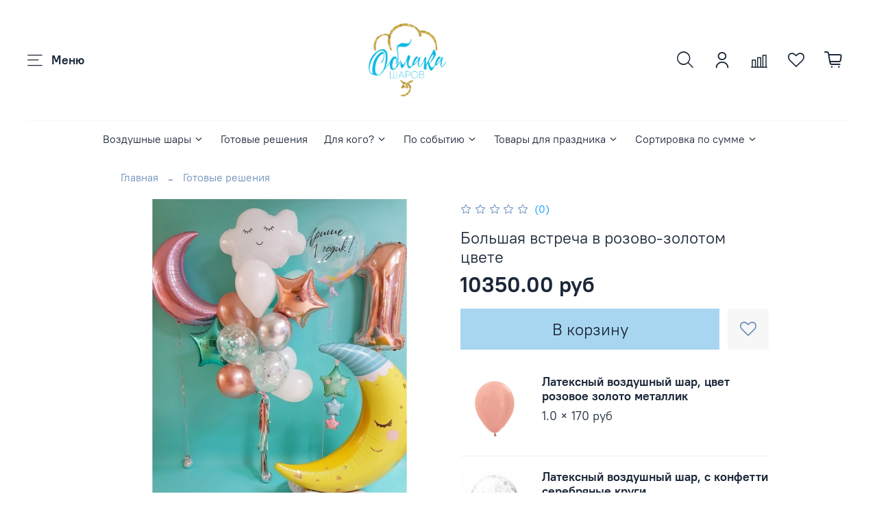

--- FILE ---
content_type: text/html; charset=utf-8
request_url: https://oblakasharov.ru/product/bolshaya-vstrecha-v-rozovo-zolotom-tsvete
body_size: 61452
content:
<!DOCTYPE html>
<html
  style="
    --color-btn-bg:#a8d6f0;
--color-btn-bg-is-dark:false;
--bg:#ffffff;
--bg-is-dark:false;

--color-text: var(--color-text-dark);
--color-text-minor-shade: var(--color-text-dark-minor-shade);
--color-text-major-shade: var(--color-text-dark-major-shade);
--color-text-half-shade: var(--color-text-dark-half-shade);

--color-notice-warning-is-dark:false;
--color-notice-success-is-dark:false;
--color-notice-error-is-dark:false;
--color-notice-info-is-dark:false;
--color-form-controls-bg:var(--bg);
--color-form-controls-bg-disabled:var(--bg-minor-shade);
--color-form-controls-border-color:var(--bg-half-shade);
--color-form-controls-color:var(--color-text);
--is-editor:false;


  "
  >
  <head><meta data-config="{&quot;product_id&quot;:234980975}" name="page-config" content="" /><meta data-config="{&quot;money_with_currency_format&quot;:{&quot;delimiter&quot;:&quot;&quot;,&quot;separator&quot;:&quot;.&quot;,&quot;format&quot;:&quot;%n %u&quot;,&quot;unit&quot;:&quot;руб&quot;,&quot;show_price_without_cents&quot;:0},&quot;currency_code&quot;:&quot;RUR&quot;,&quot;currency_iso_code&quot;:&quot;RUB&quot;,&quot;default_currency&quot;:{&quot;title&quot;:&quot;Российский рубль&quot;,&quot;code&quot;:&quot;RUR&quot;,&quot;rate&quot;:1.0,&quot;format_string&quot;:&quot;%n %u&quot;,&quot;unit&quot;:&quot;руб&quot;,&quot;price_separator&quot;:null,&quot;is_default&quot;:true,&quot;price_delimiter&quot;:null,&quot;show_price_with_delimiter&quot;:null,&quot;show_price_without_cents&quot;:null},&quot;facebook&quot;:{&quot;pixelActive&quot;:false,&quot;currency_code&quot;:&quot;RUB&quot;,&quot;use_variants&quot;:null},&quot;vk&quot;:{&quot;pixel_active&quot;:null,&quot;price_list_id&quot;:null},&quot;new_ya_metrika&quot;:true,&quot;ecommerce_data_container&quot;:&quot;dataLayer&quot;,&quot;common_js_version&quot;:null,&quot;vue_ui_version&quot;:null,&quot;feedback_captcha_enabled&quot;:&quot;1&quot;,&quot;account_id&quot;:753788,&quot;hide_items_out_of_stock&quot;:false,&quot;forbid_order_over_existing&quot;:false,&quot;minimum_items_price&quot;:null,&quot;enable_comparison&quot;:true,&quot;locale&quot;:&quot;ru&quot;,&quot;client_group&quot;:null,&quot;consent_to_personal_data&quot;:{&quot;active&quot;:true,&quot;obligatory&quot;:true,&quot;description&quot;:&quot;Настоящим подтверждаю, что я ознакомлен и согласен с условиями \u003ca href=&#39;/page/oferta&#39; target=&#39;blank&#39;\u003eоферты и политики конфиденциальности\u003c/a\u003e.&quot;},&quot;recaptcha_key&quot;:&quot;6LfXhUEmAAAAAOGNQm5_a2Ach-HWlFKD3Sq7vfFj&quot;,&quot;recaptcha_key_v3&quot;:&quot;6LcZi0EmAAAAAPNov8uGBKSHCvBArp9oO15qAhXa&quot;,&quot;yandex_captcha_key&quot;:&quot;ysc1_ec1ApqrRlTZTXotpTnO8PmXe2ISPHxsd9MO3y0rye822b9d2&quot;,&quot;checkout_float_order_content_block&quot;:true,&quot;available_products_characteristics_ids&quot;:null,&quot;sber_id_app_id&quot;:&quot;5b5a3c11-72e5-4871-8649-4cdbab3ba9a4&quot;,&quot;theme_generation&quot;:4,&quot;quick_checkout_captcha_enabled&quot;:true,&quot;max_order_lines_count&quot;:500,&quot;sber_bnpl_min_amount&quot;:1000,&quot;sber_bnpl_max_amount&quot;:150000,&quot;counter_settings&quot;:{&quot;data_layer_name&quot;:&quot;dataLayer&quot;,&quot;new_counters_setup&quot;:true,&quot;add_to_cart_event&quot;:true,&quot;remove_from_cart_event&quot;:false,&quot;add_to_wishlist_event&quot;:false,&quot;purchase_event&quot;:true},&quot;site_setting&quot;:{&quot;show_cart_button&quot;:true,&quot;show_service_button&quot;:false,&quot;show_marketplace_button&quot;:false,&quot;show_quick_checkout_button&quot;:false},&quot;warehouses&quot;:[],&quot;captcha_type&quot;:&quot;google&quot;,&quot;human_readable_urls&quot;:false}" name="shop-config" content="" /><meta name='js-evnvironment' content='production' /><meta name='default-locale' content='ru' /><meta name='insales-redefined-api-methods' content="[]" /><script type="text/javascript" src="https://static.insales-cdn.com/assets/static-versioned/v3.72/static/libs/lodash/4.17.21/lodash.min.js"></script><script>dataLayer= []; dataLayer.push({
        event: 'view_item',
        ecommerce: {
          items: [{"item_id":"234980975","item_name":"Большая встреча в розово-золотом цвете","item_category":"Каталог/Готовые решения","price":10350}]
         }
      });</script>
<!--InsalesCounter -->
<script type="text/javascript">
(function() {
  if (typeof window.__insalesCounterId !== 'undefined') {
    return;
  }

  try {
    Object.defineProperty(window, '__insalesCounterId', {
      value: 753788,
      writable: true,
      configurable: true
    });
  } catch (e) {
    console.error('InsalesCounter: Failed to define property, using fallback:', e);
    window.__insalesCounterId = 753788;
  }

  if (typeof window.__insalesCounterId === 'undefined') {
    console.error('InsalesCounter: Failed to set counter ID');
    return;
  }

  let script = document.createElement('script');
  script.async = true;
  script.src = '/javascripts/insales_counter.js?7';
  let firstScript = document.getElementsByTagName('script')[0];
  firstScript.parentNode.insertBefore(script, firstScript);
})();
</script>
<!-- /InsalesCounter -->
    <script type="text/javascript">
      (function() {
        var fileref = document.createElement('script');
        fileref.setAttribute("type","text/javascript");
        fileref.setAttribute("src", 'https://copyright.bhteam.ru/get_js/index/753788');
        document.getElementsByTagName("head")[0].appendChild(fileref);
      })();
    </script>

    <!-- meta -->
<meta charset="UTF-8" /><title>Большая встреча в розово-золотом цвете - купить воздушные шары с доставкой в Обнинск, Наро-Фоминск, Балабаново, Малоярославц| Облака шаров - воздушные шарики с доставкой</title><meta name="description" content="Закажите шарики с доставкой в Обнинск, Наро-Фоминск Балабаново, Малоярославце Большая встреча в розово-золотом цвете.
Цена - 10350 руб. Быстрая доставка.
☎️ 89105959583
Смотрите все товары в разделе «от 5000 руб.»
">
<meta data-config="{&quot;static-versioned&quot;: &quot;1.38&quot;}" name="theme-meta-data" content="">
<meta name="robots" content="index,follow" />
<meta http-equiv="X-UA-Compatible" content="IE=edge,chrome=1" />
<meta name="viewport" content="width=device-width, initial-scale=1.0" />
<meta name="SKYPE_TOOLBAR" content="SKYPE_TOOLBAR_PARSER_COMPATIBLE" />
<meta name="format-detection" content="telephone=no">

<!-- canonical url--><link rel="canonical" href="https://oblakasharov.ru/product/bolshaya-vstrecha-v-rozovo-zolotom-tsvete"/>


<!-- rss feed-->
    <meta property="og:title" content="Большая встреча в розово-золотом цвете">
    <meta property="og:type" content="website">
    <meta property="og:url" content="https://oblakasharov.ru/product/bolshaya-vstrecha-v-rozovo-zolotom-tsvete">

    
      <meta property="og:image" content="https://static.insales-cdn.com/images/products/1/6862/415972046/LmpfK-EyrOA.jpg">
    




<!-- icons-->
<link rel="icon" type="image/png" sizes="16x16" href="https://static.insales-cdn.com/assets/1/1875/1754963/1768229021/favicon.png" /><style media="screen">
  @supports (content-visibility: hidden) {
    body:not(.settings_loaded) {
      content-visibility: hidden;
    }
  }
  @supports not (content-visibility: hidden) {
    body:not(.settings_loaded) {
      visibility: hidden;
    }
  }
</style>
<meta name="yandex-verification" content="dfe1f85b099b8972" />
  <meta name='product-id' content='234980975' />
</head>
  <body data-multi-lang="false" data-theme-template="product" data-sidebar-type="normal" data-sidebar-position="left">
    <div class="preloader">
      <div class="lds-ellipsis"><div></div><div></div><div></div><div></div></div>
    </div>
    <noscript>
<div class="njs-alert-overlay">
  <div class="njs-alert-wrapper">
    <div class="njs-alert">
      <p></p>
    </div>
  </div>
</div>
</noscript>

    <div class="page_layout page_layout-clear ">
      <header>
      
        <div
  class="layout widget-type_system_widget_v4_header_3"
  style="--logo-img:'https://static.insales-cdn.com/files/1/787/17498899/original/логотип_Облака_шаров.png'; --bage-bg:#a8d6f0; --bage-bg-is-light:true; --bage-bg-minor-shade:#9dd1ee; --bage-bg-minor-shade-is-light:true; --bage-bg-major-shade:#8fcaec; --bage-bg-major-shade-is-light:true; --bage-bg-half-shade:#1e79ae; --bage-bg-half-shade-is-dark:true; --logo-max-width:280px; --catalog-location:show-immediately; --hide-catalog:false; --hide-language:true; --hide-compare:false; --hide-personal:false; --mobile-panel-right-btn:first-phone; --social-img-4:'https://static.insales-cdn.com/fallback_files/1/1696/1696/original/vk.svg'; --social-img-6:'https://static.insales-cdn.com/fallback_files/1/1653/1653/original/insta.svg'; --layout-wide-bg:false; --layout-pt:1vw; --layout-pb:1vw; --layout-content-max-width:1408px; --layout-wide-content:false; --hide-desktop:false; --hide-mobile:false;"
  data-widget-drop-item-id="26976529"
  
  >
  <div class="layout__content">
    










<div class="header header_no-languages">
  <div class="header__content">
    <div class="header__area-show-menu">
      <button type="button" class="button button_size-s header__show-menu-btn js-show-side-panel">
        <span class="icon icon-bars"></span>
        <span class="header__show-menu-text">Меню</span>
      </button>
    </div>

    <div class="header__area-logo">
      
  
    
      <a href=" / " class="header__logo">
        <img src="https://static.insales-cdn.com/files/1/787/17498899/original/логотип_Облака_шаров.png" alt="Облака шаров - воздушные шарики с доставкой" title="Облака шаров - воздушные шарики с доставкой">
      </a>
    
  

    </div>

    <div class="header__area-controls">
      
  <div class="header__search">
    <form action="/search" method="get" class="header__search-form">
      <input type="text" autocomplete="off" class="form-control form-control_size-l header__search-field" name="q" value="" placeholder="Поиск">
      <input type="hidden" name="lang" value="ru">
    </form>
    <button type="button" class="header__search-btn js-show-search">
      <span class="icon icon-search _show"></span>
      <span class="icon icon-times _hide"></span>
    </button>
  </div>


      
        <a href="/client_account/orders" class="header__control-btn header__cabinet">
          <span class="icon icon-user"></span>
        </a>
      

      
        
        <a href="/compares" class="header__control-btn header__compare" data-compare-counter-btn>
          <span class="icon icon-compare">
            <span class="header__control-bage compare-empty" data-compare-counter>0</span>
          </span>
        </a>
        
      

      
      <a href="/favorites" class="header__control-btn header__favorite">
        <span class="icon icon-favorites">
          <span class="header__control-bage favorites-empty" data-ui-favorites-counter>0</span>
        </span>
      </a>
      

      <a href="/cart_items" class="header__control-btn header__cart">
        <span class="icon icon-cart">
          <span class="header__control-bage cart-empty" data-cart-positions-count></span>
        </span>
      </a>

      
        <a href="tel:+79105959583" class="header__control-btn header__mobile-phone">
          <span class="icon icon-phone"></span>
        </a>
      

      
  


    </div>

    <div class="header__area-collections">
      
  


  

  


  <div class="header__collections-head">Каталог</div>

  <ul class="header__collections js-cut-list-collections" data-navigation>
    
    
    
      
      
      

      
      

      
      

      
        

        

        <li class="header__collections-item" data-navigation-item>
          <div class="header__collections-controls">
            <a href="/collection/vozdushnye-shary" class="header__collections-link  with-arrow" data-navigation-link="/collection/vozdushnye-shary" >
              Воздушные шары

              
                <span class="icon icon-angle-down"></span>
              
            </a>

            
              <button class="button button_size-s header__collections-show-submenu-btn js-show-touch-submenu" type="button">
              <span class="icon icon-angle-down"></span>
            </button>
            
          </div>

          
            <ul class="header__collections-submenu" data-navigation-submenu>
              <div class="header__collections-submenu-content">
          

          

          
      
      
    
      
      
      

      
      

      
      

      
        

        

        <li class="header__collections-item" data-navigation-item>
          <div class="header__collections-controls">
            <a href="/collection/standartnye-vozdushnye-shary" class="header__collections-link " data-navigation-link="/collection/standartnye-vozdushnye-shary" >
              Латексные воздушные шары

              
            </a>

            
          </div>

          

          

          
            </li>
          
      
      
    
      
      
      

      
      

      
      

      
        

        

        <li class="header__collections-item" data-navigation-item>
          <div class="header__collections-controls">
            <a href="/collection/folgirovannye-shary" class="header__collections-link  with-arrow" data-navigation-link="/collection/folgirovannye-shary" >
              Фольгированные шары

              
                <span class="icon icon-angle-down"></span>
              
            </a>

            
              <button class="button button_size-s header__collections-show-submenu-btn js-show-touch-submenu" type="button">
              <span class="icon icon-angle-down"></span>
            </button>
            
          </div>

          
            <ul class="header__collections-submenu" data-navigation-submenu>
              <div class="header__collections-submenu-content">
          

          

          
      
      
    
      
      
      

      
      

      
      

      
        

        

        <li class="header__collections-item" data-navigation-item>
          <div class="header__collections-controls">
            <a href="/collection/zvezdy" class="header__collections-link " data-navigation-link="/collection/zvezdy" >
              Звезды,

              
            </a>

            
          </div>

          

          

          
            </li>
          
      
      
    
      
      
      

      
      

      
      

      
        

        

        <li class="header__collections-item" data-navigation-item>
          <div class="header__collections-controls">
            <a href="/collection/krugi" class="header__collections-link " data-navigation-link="/collection/krugi" >
              Круги

              
            </a>

            
          </div>

          

          

          
            </li>
          
      
      
    
      
      
      

      
      

      
      

      
        

        

        <li class="header__collections-item" data-navigation-item>
          <div class="header__collections-controls">
            <a href="/collection/katalog-1-889f8e" class="header__collections-link " data-navigation-link="/collection/katalog-1-889f8e" >
              Сердца

              
            </a>

            
          </div>

          

          

          
            </li>
          
      
      
    
      
      
      

      
      

      
      

      
        

        
          
            
              </div>
            </ul>
          

          </li>
        

        <li class="header__collections-item" data-navigation-item>
          <div class="header__collections-controls">
            <a href="/collection/figurnye-shary" class="header__collections-link " data-navigation-link="/collection/figurnye-shary" >
              Фигурные шары

              
            </a>

            
          </div>

          

          

          
            </li>
          
      
      
    
      
      
      

      
      

      
      

      
        

        

        <li class="header__collections-item" data-navigation-item>
          <div class="header__collections-controls">
            <a href="/collection/bubbles" class="header__collections-link " data-navigation-link="/collection/bubbles" >
              Сферы и Дабл Бабл

              
            </a>

            
          </div>

          

          

          
            </li>
          
      
      
    
      
      
      

      
      

      
      

      
        

        

        <li class="header__collections-item" data-navigation-item>
          <div class="header__collections-controls">
            <a href="/collection/katalog-1-3f8a47" class="header__collections-link " data-navigation-link="/collection/katalog-1-3f8a47" >
              Ходячие фигуры

              
            </a>

            
          </div>

          

          

          
            </li>
          
      
      
    
      
      
      

      
      

      
      

      
        

        

        <li class="header__collections-item" data-navigation-item>
          <div class="header__collections-controls">
            <a href="/collection/tsifry" class="header__collections-link " data-navigation-link="/collection/tsifry" >
              Цифры

              
            </a>

            
          </div>

          

          

          
            </li>
          
      
      
    
      
      
      

      
      

      
      

      
        

        

        <li class="header__collections-item" data-navigation-item>
          <div class="header__collections-controls">
            <a href="/collection/nadpisi" class="header__collections-link " data-navigation-link="/collection/nadpisi" >
              Шары- надписи

              
            </a>

            
          </div>

          

          

          
            </li>
          
      
      
    
      
      
      

      
      

      
      

      
        

        

        <li class="header__collections-item" data-navigation-item>
          <div class="header__collections-controls">
            <a href="/collection/bolshie-metrovye-shary" class="header__collections-link " data-navigation-link="/collection/bolshie-metrovye-shary" >
              Большие метровые шары

              
            </a>

            
          </div>

          

          

          
            </li>
          
      
      
    
      
      
      

      
      

      
      

      
        

        

        <li class="header__collections-item" data-navigation-item>
          <div class="header__collections-controls">
            <a href="/collection/box" class="header__collections-link " data-navigation-link="/collection/box" >
              BOX

              
            </a>

            
          </div>

          

          

          
            </li>
          
      
      
    
      
      
      

      
      

      
      

      
        

        

        <li class="header__collections-item" data-navigation-item>
          <div class="header__collections-controls">
            <a href="/collection/shary-tsifry" class="header__collections-link " data-navigation-link="/collection/shary-tsifry" >
              Шары-цифры

              
            </a>

            
          </div>

          

          

          
            </li>
          
      
      
    
      
      
      

      
      

      
      

      
        

        

        <li class="header__collections-item" data-navigation-item>
          <div class="header__collections-controls">
            <a href="/collection/shariki-so-skidkoy" class="header__collections-link " data-navigation-link="/collection/shariki-so-skidkoy" >
              Шарики со скидкой

              
            </a>

            
          </div>

          

          

          
            </li>
          
      
      
    
      
      
      

      
      

      
      

      
        

        
          
            
              </div>
            </ul>
          

          </li>
        

        <li class="header__collections-item" data-navigation-item>
          <div class="header__collections-controls">
            <a href="/collection/gotovye-resheniya" class="header__collections-link " data-navigation-link="/collection/gotovye-resheniya" >
              Готовые решения

              
            </a>

            
          </div>

          

          

          
            </li>
          
      
      
    
      
      
      

      
      

      
      

      
        

        

        <li class="header__collections-item" data-navigation-item>
          <div class="header__collections-controls">
            <a href="/collection/dlya-kogo" class="header__collections-link  with-arrow" data-navigation-link="/collection/dlya-kogo" >
              Для кого?

              
                <span class="icon icon-angle-down"></span>
              
            </a>

            
              <button class="button button_size-s header__collections-show-submenu-btn js-show-touch-submenu" type="button">
              <span class="icon icon-angle-down"></span>
            </button>
            
          </div>

          
            <ul class="header__collections-submenu" data-navigation-submenu>
              <div class="header__collections-submenu-content">
          

          

          
      
      
    
      
      
      

      
      

      
      

      
        

        

        <li class="header__collections-item" data-navigation-item>
          <div class="header__collections-controls">
            <a href="/collection/dlya-devochki" class="header__collections-link " data-navigation-link="/collection/dlya-devochki" >
              Для девочки

              
            </a>

            
          </div>

          

          

          
            </li>
          
      
      
    
      
      
      

      
      

      
      

      
        

        

        <li class="header__collections-item" data-navigation-item>
          <div class="header__collections-controls">
            <a href="/collection/dlya-malchika" class="header__collections-link " data-navigation-link="/collection/dlya-malchika" >
              Для мальчика

              
            </a>

            
          </div>

          

          

          
            </li>
          
      
      
    
      
      
      

      
      

      
      

      
        

        

        <li class="header__collections-item" data-navigation-item>
          <div class="header__collections-controls">
            <a href="/collection/dlya-nego" class="header__collections-link " data-navigation-link="/collection/dlya-nego" >
              Для него

              
            </a>

            
          </div>

          

          

          
            </li>
          
      
      
    
      
      
      

      
      

      
      

      
        

        

        <li class="header__collections-item" data-navigation-item>
          <div class="header__collections-controls">
            <a href="/collection/katalog-1-d9cc90" class="header__collections-link " data-navigation-link="/collection/katalog-1-d9cc90" >
              Для нее

              
            </a>

            
          </div>

          

          

          
            </li>
          
      
      
    
      
      
      

      
      

      
      

      
        

        
          
            
              </div>
            </ul>
          

          </li>
        

        <li class="header__collections-item" data-navigation-item>
          <div class="header__collections-controls">
            <a href="/collection/po-sobytiyu" class="header__collections-link  with-arrow" data-navigation-link="/collection/po-sobytiyu" >
              По событию

              
                <span class="icon icon-angle-down"></span>
              
            </a>

            
              <button class="button button_size-s header__collections-show-submenu-btn js-show-touch-submenu" type="button">
              <span class="icon icon-angle-down"></span>
            </button>
            
          </div>

          
            <ul class="header__collections-submenu" data-navigation-submenu>
              <div class="header__collections-submenu-content">
          

          

          
      
      
    
      
      
      

      
      

      
      

      
        

        

        <li class="header__collections-item" data-navigation-item>
          <div class="header__collections-controls">
            <a href="/collection/katalog-1-2b7541" class="header__collections-link " data-navigation-link="/collection/katalog-1-2b7541" >
              День рождения

              
            </a>

            
          </div>

          

          

          
            </li>
          
      
      
    
      
      
      

      
      

      
      

      
        

        

        <li class="header__collections-item" data-navigation-item>
          <div class="header__collections-controls">
            <a href="/collection/katalog-1-c50bb7" class="header__collections-link " data-navigation-link="/collection/katalog-1-c50bb7" >
              Детский день рождения

              
            </a>

            
          </div>

          

          

          
            </li>
          
      
      
    
      
      
      

      
      

      
      

      
        

        

        <li class="header__collections-item" data-navigation-item>
          <div class="header__collections-controls">
            <a href="/collection/vypiska-iz-roddoma" class="header__collections-link " data-navigation-link="/collection/vypiska-iz-roddoma" >
              Выписка из роддома

              
            </a>

            
          </div>

          

          

          
            </li>
          
      
      
    
      
      
      

      
      

      
      

      
        

        

        <li class="header__collections-item" data-navigation-item>
          <div class="header__collections-controls">
            <a href="/collection/1-godik" class="header__collections-link " data-navigation-link="/collection/1-godik" >
              1 годик

              
            </a>

            
          </div>

          

          

          
            </li>
          
      
      
    
      
      
      

      
      

      
      

      
        

        

        <li class="header__collections-item" data-navigation-item>
          <div class="header__collections-controls">
            <a href="/collection/gender-party" class="header__collections-link " data-navigation-link="/collection/gender-party" >
              Gender Party

              
            </a>

            
          </div>

          

          

          
            </li>
          
      
      
    
      
      
      

      
      

      
      

      
        

        

        <li class="header__collections-item" data-navigation-item>
          <div class="header__collections-controls">
            <a href="/collection/devichnik" class="header__collections-link " data-navigation-link="/collection/devichnik" >
              Девичник

              
            </a>

            
          </div>

          

          

          
            </li>
          
      
      
    
      
      
      

      
      

      
      

      
        

        

        <li class="header__collections-item" data-navigation-item>
          <div class="header__collections-controls">
            <a href="/collection/korporativnye" class="header__collections-link " data-navigation-link="/collection/korporativnye" >
              Корпоративные

              
            </a>

            
          </div>

          

          

          
            </li>
          
      
      
    
      
      
      

      
      

      
      

      
        

        

        <li class="header__collections-item" data-navigation-item>
          <div class="header__collections-controls">
            <a href="/collection/novyy-god" class="header__collections-link " data-navigation-link="/collection/novyy-god" >
              Новый год

              
            </a>

            
          </div>

          

          

          
            </li>
          
      
      
    
      
      
      

      
      

      
      

      
        

        

        <li class="header__collections-item" data-navigation-item>
          <div class="header__collections-controls">
            <a href="/collection/den-materi" class="header__collections-link " data-navigation-link="/collection/den-materi" >
              Для Мамы

              
            </a>

            
          </div>

          

          

          
            </li>
          
      
      
    
      
      
      

      
      

      
      

      
        

        

        <li class="header__collections-item" data-navigation-item>
          <div class="header__collections-controls">
            <a href="/collection/hellouin" class="header__collections-link " data-navigation-link="/collection/hellouin" >
              Хэллоуин

              
            </a>

            
          </div>

          

          

          
            </li>
          
      
      
    
      
      
      

      
      

      
      

      
        

        

        <li class="header__collections-item" data-navigation-item>
          <div class="header__collections-controls">
            <a href="/collection/svadba" class="header__collections-link " data-navigation-link="/collection/svadba" >
              Свадьба

              
            </a>

            
          </div>

          

          

          
            </li>
          
      
      
    
      
      
      

      
      

      
      

      
        

        

        <li class="header__collections-item" data-navigation-item>
          <div class="header__collections-controls">
            <a href="/collection/14-fevralya" class="header__collections-link " data-navigation-link="/collection/14-fevralya" >
              14 февраля

              
            </a>

            
          </div>

          

          

          
            </li>
          
      
      
    
      
      
      

      
      

      
      

      
        

        

        <li class="header__collections-item" data-navigation-item>
          <div class="header__collections-controls">
            <a href="/collection/8-marta" class="header__collections-link " data-navigation-link="/collection/8-marta" >
              8 марта

              
            </a>

            
          </div>

          

          

          
            </li>
          
      
      
    
      
      
      

      
      

      
      

      
        

        

        <li class="header__collections-item" data-navigation-item>
          <div class="header__collections-controls">
            <a href="/collection/23-fevralya" class="header__collections-link " data-navigation-link="/collection/23-fevralya" >
              23 февраля

              
            </a>

            
          </div>

          

          

          
            </li>
          
      
      
    
      
      
      

      
      

      
      

      
        

        

        <li class="header__collections-item" data-navigation-item>
          <div class="header__collections-controls">
            <a href="/collection/den-znaniy" class="header__collections-link " data-navigation-link="/collection/den-znaniy" >
              Школьные

              
            </a>

            
          </div>

          

          

          
            </li>
          
      
      
    
      
      
      

      
      

      
      

      
        

        
          
            
              </div>
            </ul>
          

          </li>
        

        <li class="header__collections-item" data-navigation-item>
          <div class="header__collections-controls">
            <a href="/collection/tovary-dlya-prazdnika" class="header__collections-link  with-arrow" data-navigation-link="/collection/tovary-dlya-prazdnika" >
              Товары для праздника

              
                <span class="icon icon-angle-down"></span>
              
            </a>

            
              <button class="button button_size-s header__collections-show-submenu-btn js-show-touch-submenu" type="button">
              <span class="icon icon-angle-down"></span>
            </button>
            
          </div>

          
            <ul class="header__collections-submenu" data-navigation-submenu>
              <div class="header__collections-submenu-content">
          

          

          
      
      
    
      
      
      

      
      

      
      

      
        

        

        <li class="header__collections-item" data-navigation-item>
          <div class="header__collections-controls">
            <a href="/collection/posuda" class="header__collections-link " data-navigation-link="/collection/posuda" >
              Посуда

              
            </a>

            
          </div>

          

          

          
            </li>
          
      
      
    
      
      
      

      
      

      
      

      
        

        

        <li class="header__collections-item" data-navigation-item>
          <div class="header__collections-controls">
            <a href="/collection/flashki" class="header__collections-link " data-navigation-link="/collection/flashki" >
              Бумажные гирлянды

              
            </a>

            
          </div>

          

          

          
            </li>
          
      
      
    
      
      
      

      
      

      
      

      
        

        

        <li class="header__collections-item" data-navigation-item>
          <div class="header__collections-controls">
            <a href="/collection/pinyata" class="header__collections-link " data-navigation-link="/collection/pinyata" >
              Пиньята

              
            </a>

            
          </div>

          

          

          
            </li>
          
      
      
    
      
      
      

      
      

      
      

      
        

        

        <li class="header__collections-item" data-navigation-item>
          <div class="header__collections-controls">
            <a href="/collection/svechi-i-fontany" class="header__collections-link " data-navigation-link="/collection/svechi-i-fontany" >
              Свечи и фонтаны

              
            </a>

            
          </div>

          

          

          
            </li>
          
      
      
    
      
      
      

      
      

      
      

      
        

        
          
            
              </div>
            </ul>
          

          </li>
        

        <li class="header__collections-item" data-navigation-item>
          <div class="header__collections-controls">
            <a href="/collection/sortirovka-po-summe" class="header__collections-link  with-arrow" data-navigation-link="/collection/sortirovka-po-summe" >
              Сортировка по сумме

              
                <span class="icon icon-angle-down"></span>
              
            </a>

            
              <button class="button button_size-s header__collections-show-submenu-btn js-show-touch-submenu" type="button">
              <span class="icon icon-angle-down"></span>
            </button>
            
          </div>

          
            <ul class="header__collections-submenu" data-navigation-submenu>
              <div class="header__collections-submenu-content">
          

          

          
      
      
    
      
      
      

      
      

      
      

      
        

        

        <li class="header__collections-item" data-navigation-item>
          <div class="header__collections-controls">
            <a href="/collection/ot-2000-do-3000-rub" class="header__collections-link " data-navigation-link="/collection/ot-2000-do-3000-rub" >
              от 2000 до 3000 руб.

              
            </a>

            
          </div>

          

          

          
            </li>
          
      
      
    
      
      
      

      
      

      
      

      
        

        

        <li class="header__collections-item" data-navigation-item>
          <div class="header__collections-controls">
            <a href="/collection/ot-3000-do-4000-rub" class="header__collections-link " data-navigation-link="/collection/ot-3000-do-4000-rub" >
              от 3000 до 4000 руб.

              
            </a>

            
          </div>

          

          

          
            </li>
          
      
      
    
      
      
      

      
      

      
      

      
        

        

        <li class="header__collections-item" data-navigation-item>
          <div class="header__collections-controls">
            <a href="/collection/ot-4000-do-5000-rub" class="header__collections-link " data-navigation-link="/collection/ot-4000-do-5000-rub" >
              от 4000 до 5000 руб.

              
            </a>

            
          </div>

          

          

          
            </li>
          
      
      
    
      
      
      

      
      

      
      

      
        

        

        <li class="header__collections-item" data-navigation-item>
          <div class="header__collections-controls">
            <a href="/collection/ot-5000-rub" class="header__collections-link " data-navigation-link="/collection/ot-5000-rub" >
              от 5000 руб.

              
            </a>

            
          </div>

          

          

          
            </li>
          
      
      
            
              
                </ul>
              
      
    
    
  </ul>

    </div>
  </div>
</div>


<div class="side-panel side-panel_no-languages" style="visibility:hidden;">
  <div class="side-panel__content">
    <div class="side-panel__head">
      
  <div class="header__search">
    <form action="/search" method="get" class="header__search-form">
      <input type="text" autocomplete="off" class="form-control form-control_size-l header__search-field" name="q" value="" placeholder="Поиск">
      <input type="hidden" name="lang" value="ru">
    </form>
    <button type="button" class="header__search-btn js-show-search">
      <span class="icon icon-search _show"></span>
      <span class="icon icon-times _hide"></span>
    </button>
  </div>


      
        <a href="/client_account/orders" class="header__control-btn header__cabinet">
          <span class="icon icon-user"></span>
        </a>
      

      
        
        <a href="/compares" class="header__control-btn header__compare" data-compare-counter-btn>
          <span class="icon icon-compare">
            <span class="header__control-bage" data-compare-counter>0</span>
          </span>
        </a>
        
      

      
      <a href="/favorites" class="header__control-btn header__favorite">
        <span class="icon icon-favorites">
          <span class="header__control-bage" data-ui-favorites-counter>0</span>
        </span>
      </a>
      

      

      <button type="button" class="button hide-side-panel-btn-mobile js-hide-side-panel">
        <span class="icon icon-times"></span>
      </button>
    </div>

    <div class="mobile-collections">
      
  


  

  


  <div class="header__collections-head">Каталог</div>

  <ul class="header__collections js-cut-list-collections" data-navigation>
    
    
    
      
      
      

      
      

      
      

      
        

        

        <li class="header__collections-item" data-navigation-item>
          <div class="header__collections-controls">
            <a href="/collection/vozdushnye-shary" class="header__collections-link  with-arrow" data-navigation-link="/collection/vozdushnye-shary" >
              Воздушные шары

              
                <span class="icon icon-angle-down"></span>
              
            </a>

            
              <button class="button button_size-s header__collections-show-submenu-btn js-show-touch-submenu" type="button">
              <span class="icon icon-angle-down"></span>
            </button>
            
          </div>

          
            <ul class="header__collections-submenu" data-navigation-submenu>
              <div class="header__collections-submenu-content">
          

          

          
      
      
    
      
      
      

      
      

      
      

      
        

        

        <li class="header__collections-item" data-navigation-item>
          <div class="header__collections-controls">
            <a href="/collection/standartnye-vozdushnye-shary" class="header__collections-link " data-navigation-link="/collection/standartnye-vozdushnye-shary" >
              Латексные воздушные шары

              
            </a>

            
          </div>

          

          

          
            </li>
          
      
      
    
      
      
      

      
      

      
      

      
        

        

        <li class="header__collections-item" data-navigation-item>
          <div class="header__collections-controls">
            <a href="/collection/folgirovannye-shary" class="header__collections-link  with-arrow" data-navigation-link="/collection/folgirovannye-shary" >
              Фольгированные шары

              
                <span class="icon icon-angle-down"></span>
              
            </a>

            
              <button class="button button_size-s header__collections-show-submenu-btn js-show-touch-submenu" type="button">
              <span class="icon icon-angle-down"></span>
            </button>
            
          </div>

          
            <ul class="header__collections-submenu" data-navigation-submenu>
              <div class="header__collections-submenu-content">
          

          

          
      
      
    
      
      
      

      
      

      
      

      
        

        

        <li class="header__collections-item" data-navigation-item>
          <div class="header__collections-controls">
            <a href="/collection/zvezdy" class="header__collections-link " data-navigation-link="/collection/zvezdy" >
              Звезды,

              
            </a>

            
          </div>

          

          

          
            </li>
          
      
      
    
      
      
      

      
      

      
      

      
        

        

        <li class="header__collections-item" data-navigation-item>
          <div class="header__collections-controls">
            <a href="/collection/krugi" class="header__collections-link " data-navigation-link="/collection/krugi" >
              Круги

              
            </a>

            
          </div>

          

          

          
            </li>
          
      
      
    
      
      
      

      
      

      
      

      
        

        

        <li class="header__collections-item" data-navigation-item>
          <div class="header__collections-controls">
            <a href="/collection/katalog-1-889f8e" class="header__collections-link " data-navigation-link="/collection/katalog-1-889f8e" >
              Сердца

              
            </a>

            
          </div>

          

          

          
            </li>
          
      
      
    
      
      
      

      
      

      
      

      
        

        
          
            
              </div>
            </ul>
          

          </li>
        

        <li class="header__collections-item" data-navigation-item>
          <div class="header__collections-controls">
            <a href="/collection/figurnye-shary" class="header__collections-link " data-navigation-link="/collection/figurnye-shary" >
              Фигурные шары

              
            </a>

            
          </div>

          

          

          
            </li>
          
      
      
    
      
      
      

      
      

      
      

      
        

        

        <li class="header__collections-item" data-navigation-item>
          <div class="header__collections-controls">
            <a href="/collection/bubbles" class="header__collections-link " data-navigation-link="/collection/bubbles" >
              Сферы и Дабл Бабл

              
            </a>

            
          </div>

          

          

          
            </li>
          
      
      
    
      
      
      

      
      

      
      

      
        

        

        <li class="header__collections-item" data-navigation-item>
          <div class="header__collections-controls">
            <a href="/collection/katalog-1-3f8a47" class="header__collections-link " data-navigation-link="/collection/katalog-1-3f8a47" >
              Ходячие фигуры

              
            </a>

            
          </div>

          

          

          
            </li>
          
      
      
    
      
      
      

      
      

      
      

      
        

        

        <li class="header__collections-item" data-navigation-item>
          <div class="header__collections-controls">
            <a href="/collection/tsifry" class="header__collections-link " data-navigation-link="/collection/tsifry" >
              Цифры

              
            </a>

            
          </div>

          

          

          
            </li>
          
      
      
    
      
      
      

      
      

      
      

      
        

        

        <li class="header__collections-item" data-navigation-item>
          <div class="header__collections-controls">
            <a href="/collection/nadpisi" class="header__collections-link " data-navigation-link="/collection/nadpisi" >
              Шары- надписи

              
            </a>

            
          </div>

          

          

          
            </li>
          
      
      
    
      
      
      

      
      

      
      

      
        

        

        <li class="header__collections-item" data-navigation-item>
          <div class="header__collections-controls">
            <a href="/collection/bolshie-metrovye-shary" class="header__collections-link " data-navigation-link="/collection/bolshie-metrovye-shary" >
              Большие метровые шары

              
            </a>

            
          </div>

          

          

          
            </li>
          
      
      
    
      
      
      

      
      

      
      

      
        

        

        <li class="header__collections-item" data-navigation-item>
          <div class="header__collections-controls">
            <a href="/collection/box" class="header__collections-link " data-navigation-link="/collection/box" >
              BOX

              
            </a>

            
          </div>

          

          

          
            </li>
          
      
      
    
      
      
      

      
      

      
      

      
        

        

        <li class="header__collections-item" data-navigation-item>
          <div class="header__collections-controls">
            <a href="/collection/shary-tsifry" class="header__collections-link " data-navigation-link="/collection/shary-tsifry" >
              Шары-цифры

              
            </a>

            
          </div>

          

          

          
            </li>
          
      
      
    
      
      
      

      
      

      
      

      
        

        

        <li class="header__collections-item" data-navigation-item>
          <div class="header__collections-controls">
            <a href="/collection/shariki-so-skidkoy" class="header__collections-link " data-navigation-link="/collection/shariki-so-skidkoy" >
              Шарики со скидкой

              
            </a>

            
          </div>

          

          

          
            </li>
          
      
      
    
      
      
      

      
      

      
      

      
        

        
          
            
              </div>
            </ul>
          

          </li>
        

        <li class="header__collections-item" data-navigation-item>
          <div class="header__collections-controls">
            <a href="/collection/gotovye-resheniya" class="header__collections-link " data-navigation-link="/collection/gotovye-resheniya" >
              Готовые решения

              
            </a>

            
          </div>

          

          

          
            </li>
          
      
      
    
      
      
      

      
      

      
      

      
        

        

        <li class="header__collections-item" data-navigation-item>
          <div class="header__collections-controls">
            <a href="/collection/dlya-kogo" class="header__collections-link  with-arrow" data-navigation-link="/collection/dlya-kogo" >
              Для кого?

              
                <span class="icon icon-angle-down"></span>
              
            </a>

            
              <button class="button button_size-s header__collections-show-submenu-btn js-show-touch-submenu" type="button">
              <span class="icon icon-angle-down"></span>
            </button>
            
          </div>

          
            <ul class="header__collections-submenu" data-navigation-submenu>
              <div class="header__collections-submenu-content">
          

          

          
      
      
    
      
      
      

      
      

      
      

      
        

        

        <li class="header__collections-item" data-navigation-item>
          <div class="header__collections-controls">
            <a href="/collection/dlya-devochki" class="header__collections-link " data-navigation-link="/collection/dlya-devochki" >
              Для девочки

              
            </a>

            
          </div>

          

          

          
            </li>
          
      
      
    
      
      
      

      
      

      
      

      
        

        

        <li class="header__collections-item" data-navigation-item>
          <div class="header__collections-controls">
            <a href="/collection/dlya-malchika" class="header__collections-link " data-navigation-link="/collection/dlya-malchika" >
              Для мальчика

              
            </a>

            
          </div>

          

          

          
            </li>
          
      
      
    
      
      
      

      
      

      
      

      
        

        

        <li class="header__collections-item" data-navigation-item>
          <div class="header__collections-controls">
            <a href="/collection/dlya-nego" class="header__collections-link " data-navigation-link="/collection/dlya-nego" >
              Для него

              
            </a>

            
          </div>

          

          

          
            </li>
          
      
      
    
      
      
      

      
      

      
      

      
        

        

        <li class="header__collections-item" data-navigation-item>
          <div class="header__collections-controls">
            <a href="/collection/katalog-1-d9cc90" class="header__collections-link " data-navigation-link="/collection/katalog-1-d9cc90" >
              Для нее

              
            </a>

            
          </div>

          

          

          
            </li>
          
      
      
    
      
      
      

      
      

      
      

      
        

        
          
            
              </div>
            </ul>
          

          </li>
        

        <li class="header__collections-item" data-navigation-item>
          <div class="header__collections-controls">
            <a href="/collection/po-sobytiyu" class="header__collections-link  with-arrow" data-navigation-link="/collection/po-sobytiyu" >
              По событию

              
                <span class="icon icon-angle-down"></span>
              
            </a>

            
              <button class="button button_size-s header__collections-show-submenu-btn js-show-touch-submenu" type="button">
              <span class="icon icon-angle-down"></span>
            </button>
            
          </div>

          
            <ul class="header__collections-submenu" data-navigation-submenu>
              <div class="header__collections-submenu-content">
          

          

          
      
      
    
      
      
      

      
      

      
      

      
        

        

        <li class="header__collections-item" data-navigation-item>
          <div class="header__collections-controls">
            <a href="/collection/katalog-1-2b7541" class="header__collections-link " data-navigation-link="/collection/katalog-1-2b7541" >
              День рождения

              
            </a>

            
          </div>

          

          

          
            </li>
          
      
      
    
      
      
      

      
      

      
      

      
        

        

        <li class="header__collections-item" data-navigation-item>
          <div class="header__collections-controls">
            <a href="/collection/katalog-1-c50bb7" class="header__collections-link " data-navigation-link="/collection/katalog-1-c50bb7" >
              Детский день рождения

              
            </a>

            
          </div>

          

          

          
            </li>
          
      
      
    
      
      
      

      
      

      
      

      
        

        

        <li class="header__collections-item" data-navigation-item>
          <div class="header__collections-controls">
            <a href="/collection/vypiska-iz-roddoma" class="header__collections-link " data-navigation-link="/collection/vypiska-iz-roddoma" >
              Выписка из роддома

              
            </a>

            
          </div>

          

          

          
            </li>
          
      
      
    
      
      
      

      
      

      
      

      
        

        

        <li class="header__collections-item" data-navigation-item>
          <div class="header__collections-controls">
            <a href="/collection/1-godik" class="header__collections-link " data-navigation-link="/collection/1-godik" >
              1 годик

              
            </a>

            
          </div>

          

          

          
            </li>
          
      
      
    
      
      
      

      
      

      
      

      
        

        

        <li class="header__collections-item" data-navigation-item>
          <div class="header__collections-controls">
            <a href="/collection/gender-party" class="header__collections-link " data-navigation-link="/collection/gender-party" >
              Gender Party

              
            </a>

            
          </div>

          

          

          
            </li>
          
      
      
    
      
      
      

      
      

      
      

      
        

        

        <li class="header__collections-item" data-navigation-item>
          <div class="header__collections-controls">
            <a href="/collection/devichnik" class="header__collections-link " data-navigation-link="/collection/devichnik" >
              Девичник

              
            </a>

            
          </div>

          

          

          
            </li>
          
      
      
    
      
      
      

      
      

      
      

      
        

        

        <li class="header__collections-item" data-navigation-item>
          <div class="header__collections-controls">
            <a href="/collection/korporativnye" class="header__collections-link " data-navigation-link="/collection/korporativnye" >
              Корпоративные

              
            </a>

            
          </div>

          

          

          
            </li>
          
      
      
    
      
      
      

      
      

      
      

      
        

        

        <li class="header__collections-item" data-navigation-item>
          <div class="header__collections-controls">
            <a href="/collection/novyy-god" class="header__collections-link " data-navigation-link="/collection/novyy-god" >
              Новый год

              
            </a>

            
          </div>

          

          

          
            </li>
          
      
      
    
      
      
      

      
      

      
      

      
        

        

        <li class="header__collections-item" data-navigation-item>
          <div class="header__collections-controls">
            <a href="/collection/den-materi" class="header__collections-link " data-navigation-link="/collection/den-materi" >
              Для Мамы

              
            </a>

            
          </div>

          

          

          
            </li>
          
      
      
    
      
      
      

      
      

      
      

      
        

        

        <li class="header__collections-item" data-navigation-item>
          <div class="header__collections-controls">
            <a href="/collection/hellouin" class="header__collections-link " data-navigation-link="/collection/hellouin" >
              Хэллоуин

              
            </a>

            
          </div>

          

          

          
            </li>
          
      
      
    
      
      
      

      
      

      
      

      
        

        

        <li class="header__collections-item" data-navigation-item>
          <div class="header__collections-controls">
            <a href="/collection/svadba" class="header__collections-link " data-navigation-link="/collection/svadba" >
              Свадьба

              
            </a>

            
          </div>

          

          

          
            </li>
          
      
      
    
      
      
      

      
      

      
      

      
        

        

        <li class="header__collections-item" data-navigation-item>
          <div class="header__collections-controls">
            <a href="/collection/14-fevralya" class="header__collections-link " data-navigation-link="/collection/14-fevralya" >
              14 февраля

              
            </a>

            
          </div>

          

          

          
            </li>
          
      
      
    
      
      
      

      
      

      
      

      
        

        

        <li class="header__collections-item" data-navigation-item>
          <div class="header__collections-controls">
            <a href="/collection/8-marta" class="header__collections-link " data-navigation-link="/collection/8-marta" >
              8 марта

              
            </a>

            
          </div>

          

          

          
            </li>
          
      
      
    
      
      
      

      
      

      
      

      
        

        

        <li class="header__collections-item" data-navigation-item>
          <div class="header__collections-controls">
            <a href="/collection/23-fevralya" class="header__collections-link " data-navigation-link="/collection/23-fevralya" >
              23 февраля

              
            </a>

            
          </div>

          

          

          
            </li>
          
      
      
    
      
      
      

      
      

      
      

      
        

        

        <li class="header__collections-item" data-navigation-item>
          <div class="header__collections-controls">
            <a href="/collection/den-znaniy" class="header__collections-link " data-navigation-link="/collection/den-znaniy" >
              Школьные

              
            </a>

            
          </div>

          

          

          
            </li>
          
      
      
    
      
      
      

      
      

      
      

      
        

        
          
            
              </div>
            </ul>
          

          </li>
        

        <li class="header__collections-item" data-navigation-item>
          <div class="header__collections-controls">
            <a href="/collection/tovary-dlya-prazdnika" class="header__collections-link  with-arrow" data-navigation-link="/collection/tovary-dlya-prazdnika" >
              Товары для праздника

              
                <span class="icon icon-angle-down"></span>
              
            </a>

            
              <button class="button button_size-s header__collections-show-submenu-btn js-show-touch-submenu" type="button">
              <span class="icon icon-angle-down"></span>
            </button>
            
          </div>

          
            <ul class="header__collections-submenu" data-navigation-submenu>
              <div class="header__collections-submenu-content">
          

          

          
      
      
    
      
      
      

      
      

      
      

      
        

        

        <li class="header__collections-item" data-navigation-item>
          <div class="header__collections-controls">
            <a href="/collection/posuda" class="header__collections-link " data-navigation-link="/collection/posuda" >
              Посуда

              
            </a>

            
          </div>

          

          

          
            </li>
          
      
      
    
      
      
      

      
      

      
      

      
        

        

        <li class="header__collections-item" data-navigation-item>
          <div class="header__collections-controls">
            <a href="/collection/flashki" class="header__collections-link " data-navigation-link="/collection/flashki" >
              Бумажные гирлянды

              
            </a>

            
          </div>

          

          

          
            </li>
          
      
      
    
      
      
      

      
      

      
      

      
        

        

        <li class="header__collections-item" data-navigation-item>
          <div class="header__collections-controls">
            <a href="/collection/pinyata" class="header__collections-link " data-navigation-link="/collection/pinyata" >
              Пиньята

              
            </a>

            
          </div>

          

          

          
            </li>
          
      
      
    
      
      
      

      
      

      
      

      
        

        

        <li class="header__collections-item" data-navigation-item>
          <div class="header__collections-controls">
            <a href="/collection/svechi-i-fontany" class="header__collections-link " data-navigation-link="/collection/svechi-i-fontany" >
              Свечи и фонтаны

              
            </a>

            
          </div>

          

          

          
            </li>
          
      
      
    
      
      
      

      
      

      
      

      
        

        
          
            
              </div>
            </ul>
          

          </li>
        

        <li class="header__collections-item" data-navigation-item>
          <div class="header__collections-controls">
            <a href="/collection/sortirovka-po-summe" class="header__collections-link  with-arrow" data-navigation-link="/collection/sortirovka-po-summe" >
              Сортировка по сумме

              
                <span class="icon icon-angle-down"></span>
              
            </a>

            
              <button class="button button_size-s header__collections-show-submenu-btn js-show-touch-submenu" type="button">
              <span class="icon icon-angle-down"></span>
            </button>
            
          </div>

          
            <ul class="header__collections-submenu" data-navigation-submenu>
              <div class="header__collections-submenu-content">
          

          

          
      
      
    
      
      
      

      
      

      
      

      
        

        

        <li class="header__collections-item" data-navigation-item>
          <div class="header__collections-controls">
            <a href="/collection/ot-2000-do-3000-rub" class="header__collections-link " data-navigation-link="/collection/ot-2000-do-3000-rub" >
              от 2000 до 3000 руб.

              
            </a>

            
          </div>

          

          

          
            </li>
          
      
      
    
      
      
      

      
      

      
      

      
        

        

        <li class="header__collections-item" data-navigation-item>
          <div class="header__collections-controls">
            <a href="/collection/ot-3000-do-4000-rub" class="header__collections-link " data-navigation-link="/collection/ot-3000-do-4000-rub" >
              от 3000 до 4000 руб.

              
            </a>

            
          </div>

          

          

          
            </li>
          
      
      
    
      
      
      

      
      

      
      

      
        

        

        <li class="header__collections-item" data-navigation-item>
          <div class="header__collections-controls">
            <a href="/collection/ot-4000-do-5000-rub" class="header__collections-link " data-navigation-link="/collection/ot-4000-do-5000-rub" >
              от 4000 до 5000 руб.

              
            </a>

            
          </div>

          

          

          
            </li>
          
      
      
    
      
      
      

      
      

      
      

      
        

        

        <li class="header__collections-item" data-navigation-item>
          <div class="header__collections-controls">
            <a href="/collection/ot-5000-rub" class="header__collections-link " data-navigation-link="/collection/ot-5000-rub" >
              от 5000 руб.

              
            </a>

            
          </div>

          

          

          
            </li>
          
      
      
            
              
                </ul>
              
      
    
    
  </ul>

    </div>

    
      <div class="menu">
        <div class="menu__head">Меню</div>

        
          

          
            <div class="menu__section">
              <div class="menu__title">
                Верхнее меню
              </div>
              <ul class="menu__list" data-navigation data-menu-handle="main-menu">
                
                  <li class="menu__item" data-navigation-item data-menu-item-id="8665103">
                    <div class="menu__controls">
                      <a href="/collection/all" class="menu__link" data-navigation-link="/collection/all">
                        Каталог
                      </a>
                    </div>
                  </li>
                
                  <li class="menu__item" data-navigation-item data-menu-item-id="8665104">
                    <div class="menu__controls">
                      <a href="/page/about-us" class="menu__link" data-navigation-link="/page/about-us">
                        О компании
                      </a>
                    </div>
                  </li>
                
                  <li class="menu__item" data-navigation-item data-menu-item-id="8665105">
                    <div class="menu__controls">
                      <a href="/page/contacts" class="menu__link" data-navigation-link="/page/contacts">
                        Контакты
                      </a>
                    </div>
                  </li>
                
                  <li class="menu__item" data-navigation-item data-menu-item-id="8665106">
                    <div class="menu__controls">
                      <a href="/page/delivery" class="menu__link" data-navigation-link="/page/delivery">
                        Доставка
                      </a>
                    </div>
                  </li>
                
                  <li class="menu__item" data-navigation-item data-menu-item-id="8665107">
                    <div class="menu__controls">
                      <a href="/page/payment" class="menu__link" data-navigation-link="/page/payment">
                        Оплата
                      </a>
                    </div>
                  </li>
                
                  <li class="menu__item" data-navigation-item data-menu-item-id="8665108">
                    <div class="menu__controls">
                      <a href="/client_account/login" class="menu__link" data-navigation-link="/client_account/login">
                        Личный кабинет
                      </a>
                    </div>
                  </li>
                
                  <li class="menu__item" data-navigation-item data-menu-item-id="8665114">
                    <div class="menu__controls">
                      <a href="/blogs/blog" class="menu__link" data-navigation-link="/blogs/blog">
                        Блог
                      </a>
                    </div>
                  </li>
                
                  <li class="menu__item" data-navigation-item data-menu-item-id="18460318">
                    <div class="menu__controls">
                      <a href="/page/upakovka-podarkov" class="menu__link" data-navigation-link="/page/upakovka-podarkov">
                        Упаковка подарков
                      </a>
                    </div>
                  </li>
                
              </ul>
            </div>
          
        
          

          
            <div class="menu__section">
              <div class="menu__title">
                
              </div>
              <ul class="menu__list" data-navigation data-menu-handle="">
                
              </ul>
            </div>
          
        
          

          
            <div class="menu__section">
              <div class="menu__title">
                
              </div>
              <ul class="menu__list" data-navigation data-menu-handle="">
                
              </ul>
            </div>
          
        
      </div>
    

    

    

    
      <div class="contacts">
        <div class="contacts__head">Контакты</div>
        <div class="phone-list">
          
  
    <div class="phone">
      <a class="phone-value" href="tel:+79105959583">+79105959583</a>
    </div>
  
  

        </div>
        
          <div class="address">г. Обнинск ул. Курчатова 51 а (магазин и пункт самовывоза)  / Маркса 61 (магазин))</div>
        
      </div>
    

    <div class="soclinks">
      
        

        
          
            <div class="soclinks__item">
              <img src="" alt="Иконка социальной сети">
            </div>
          
        
      
        

        
          
            <div class="soclinks__item">
              <img src="" alt="Иконка социальной сети">
            </div>
          
        
      
        

        
          
            <div class="soclinks__item">
              <img src="" alt="Иконка социальной сети">
            </div>
          
        
      
        

        
          
            <a target="_blank" href="https://vk.com/oblakasharov" class="soclinks__item">
              <img src="https://static.insales-cdn.com/fallback_files/1/1696/1696/original/vk.svg" alt="Иконка социальной сети">
            </a>
          
        
      
        

        
          
            <div class="soclinks__item">
              <img src="" alt="Иконка социальной сети">
            </div>
          
        
      
        

        
          
            <a target="_blank" href="https://www.instagram.com/oblakasharov/" class="soclinks__item">
              <img src="https://static.insales-cdn.com/fallback_files/1/1653/1653/original/insta.svg" alt="Иконка социальной сети">
            </a>
          
        
      
        

        
          
            <div class="soclinks__item">
              <img src="" alt="Иконка социальной сети">
            </div>
          
        
      
    </div>
  </div>
  <button type="button" class="button button_size-m hide-side-panel-btn js-hide-side-panel">
    <span class="icon icon-times"></span>
  </button>
</div>

<div class="header-overlay js-hide-side-panel"></div>

  </div>
</div>

      
      </header>

      

      <main>
        
  <div
  class="layout widget-type_system_widget_v4_breadcrumbs_1"
  style="--delemeter:2; --align:start; --layout-wide-bg:false; --layout-pt:1.5vw; --layout-pb:1.5vw; --layout-content-max-width:928px; --layout-wide-content:false; --layout-edge:false; --hide-desktop:false; --hide-mobile:true;"
  data-widget-drop-item-id="26976559"
  
  >
  <div class="layout__content">
    

<div class="breadcrumb-wrapper delemeter_2">
  <ul class="breadcrumb">
    <li class="breadcrumb-item home">
      <a class="breadcrumb-link" title="Главная" href="/">Главная</a>
    </li>
    
      
      
      
        
        
        
      
        
        
          <li class="breadcrumb-item" data-breadcrumbs="2">
            <a class="breadcrumb-link" title="Готовые решения" href="/collection/gotovye-resheniya">Готовые решения</a>
          </li>
          
        
        
      
    
  </ul>
</div>




  </div>
</div>


  <div
  class="layout widget-type_system_widget_v4_product_6"
  style="--display-property-color:text; --show-selected-variant-photos:false; --product-hide-variants-title:false; --product-hide-sku:false; --product-hide-compare:false; --product-hide-short-description:false; --product-hide-full-description:false; --product-hide-rating:false; --rating-color:#1B2738; --rating-color-is-dark:true; --rating-color-minor-shade:#283b54; --rating-color-minor-shade-is-dark:true; --rating-color-major-shade:#364f71; --rating-color-major-shade-is-dark:true; --rating-color-half-shade:#6e8eb9; --rating-color-half-shade-is-dark:true; --sticker-font-size:0.9rem; --padding-button-vert:12.8px; --padding-button-hor:16px; --controls-btn-width-size:450px; --controls-height-xl:60px; --controls-font-size-xl:24px; --video-before-image:false; --img-ratio:1; --img-fit:cover; --manager-photo:'https://static.insales-cdn.com/fallback_files/1/1474/1474/original/manager.png'; --layout-wide-bg:false; --layout-pt:0vw; --layout-pb:1vw; --layout-content-max-width:928px; --layout-wide-content:false; --layout-edge:false; --hide-desktop:false; --hide-mobile:false;"
  data-widget-drop-item-id="26976560"
  
  >
  <div class="layout__content">
    <noindex>
  <div class="bnpl-modal modal micromodal-slide" id="modal-1" aria-hidden="true">
    <div class="modal__overlay" tabindex="-1" data-micromodal-close>
      <div class="modal__container" role="dialog" aria-modal="true" aria-labelledby="modal-1-title">
        <div class="modal__header">
          <div class="modal__header-logo" id="modal-2-title">
            <svg width="280" height="42" viewBox="0 0 280 42" fill="none" xmlns="http://www.w3.org/2000/svg">
              <g clip-path="url(#clip0_1909_108605)">
                <path
                  d="M72.2796 13.5252H60.5062V31.6613H56.5607V9.95996H76.225V31.6613H72.2796V13.5252ZM91.5552 19.3536H86.4419L86.3472 21.3067C86.242 23.7248 86.021 25.6365 85.6844 27.042C85.3687 28.4474 84.9688 29.5118 84.485 30.2352C84.0009 30.9378 83.4644 31.3822 82.8752 31.5683C82.2859 31.7543 81.6862 31.8473 81.0761 31.8473C80.7814 31.8473 80.4867 31.8267 80.1923 31.7853C79.9186 31.7647 79.6976 31.7337 79.5294 31.6923V27.941C79.782 28.0237 80.0555 28.065 80.3501 28.065C80.6868 28.065 81.0024 28.003 81.297 27.879C81.6127 27.7344 81.8861 27.3831 82.1177 26.825C82.349 26.267 82.5385 25.4196 82.6858 24.2828C82.854 23.1461 82.9699 21.565 83.033 19.5396L83.1593 16.1604H95.2167V31.6613H91.5552V19.3536ZM100.109 17.2454C100.635 16.8527 101.361 16.522 102.287 16.2533C103.234 15.9846 104.391 15.8503 105.759 15.8503C108.074 15.8503 109.799 16.274 110.936 17.1214C112.072 17.9688 112.64 19.4052 112.64 21.4307V31.6613H109.168V28.8711C108.789 29.7806 108.137 30.5142 107.211 31.0722C106.306 31.6303 105.223 31.9093 103.96 31.9093C102.361 31.9093 101.109 31.4959 100.204 30.6692C99.3201 29.8218 98.8782 28.6335 98.8782 27.104C98.8782 26.2154 99.0361 25.4816 99.3517 24.9029C99.6674 24.3242 100.109 23.8694 100.677 23.5388C101.245 23.1874 101.929 22.9394 102.729 22.7948C103.529 22.6501 104.413 22.5777 105.38 22.5777H108.947V21.8957C108.947 20.8002 108.674 20.0459 108.127 19.6325C107.6 19.2192 106.811 19.0125 105.759 19.0125C104.307 19.0125 103.139 19.2709 102.256 19.7876C101.372 20.2836 100.656 20.9449 100.109 21.7717V17.2454ZM105.128 28.6541C105.759 28.6541 106.296 28.5817 106.738 28.4371C107.2 28.2717 107.59 28.0754 107.906 27.8481C108.221 27.6 108.463 27.3315 108.632 27.042C108.8 26.7526 108.905 26.4736 108.947 26.205V24.9339H105.822C104.728 24.9339 103.918 25.0579 103.392 25.306C102.866 25.5539 102.603 26.0293 102.603 26.732C102.603 27.3315 102.813 27.8067 103.234 28.1581C103.676 28.4887 104.307 28.6541 105.128 28.6541ZM120.498 19.3536H115.447V16.1604H129.272V19.3536H124.159V31.6613H120.498V19.3536ZM132.343 16.1604H136.004V26.67L143.58 16.1604H147.083V31.6613H143.422V21.0276L135.847 31.6613H132.343V16.1604ZM167.29 26.205C166.743 26.515 166.112 26.7424 165.396 26.887C164.68 27.0316 163.955 27.104 163.218 27.104C161.325 27.104 159.84 26.67 158.768 25.8019C157.695 24.9339 157.158 23.5698 157.158 21.7097V16.1604H160.851V21.1516C160.851 22.0817 161.103 22.7741 161.608 23.2287C162.134 23.6628 162.892 23.8798 163.881 23.8798C165.185 23.8798 166.322 23.6421 167.29 23.1667V16.1604H170.983V31.6613H167.29V26.205ZM175.828 17.2454C176.355 16.8527 177.081 16.522 178.007 16.2533C178.953 15.9846 180.111 15.8503 181.479 15.8503C183.793 15.8503 185.518 16.274 186.655 17.1214C187.791 17.9688 188.36 19.4052 188.36 21.4307V31.6613H184.887V28.8711C184.508 29.7806 183.856 30.5142 182.931 31.0722C182.026 31.6303 180.942 31.9093 179.68 31.9093C178.08 31.9093 176.828 31.4959 175.923 30.6692C175.039 29.8218 174.597 28.6335 174.597 27.104C174.597 26.2154 174.756 25.4816 175.072 24.9029C175.387 24.3242 175.828 23.8694 176.396 23.5388C176.965 23.1874 177.649 22.9394 178.449 22.7948C179.248 22.6501 180.132 22.5777 181.1 22.5777H184.667V21.8957C184.667 20.8002 184.393 20.0459 183.846 19.6325C183.32 19.2192 182.53 19.0125 181.479 19.0125C180.026 19.0125 178.859 19.2709 177.975 19.7876C177.091 20.2836 176.376 20.9449 175.828 21.7717V17.2454ZM180.847 28.6541C181.479 28.6541 182.015 28.5817 182.457 28.4371C182.921 28.2717 183.31 28.0754 183.625 27.8481C183.941 27.6 184.182 27.3315 184.351 27.042C184.52 26.7526 184.624 26.4736 184.667 26.205V24.9339H181.542C180.448 24.9339 179.637 25.0579 179.111 25.306C178.586 25.5539 178.323 26.0293 178.323 26.732C178.323 27.3315 178.533 27.8067 178.953 28.1581C179.395 28.4887 180.026 28.6541 180.847 28.6541ZM205.181 30.1112C204.824 30.5452 204.182 30.9689 203.256 31.3822C202.331 31.7957 201.225 32.0023 199.942 32.0023C198.679 32.0023 197.532 31.837 196.501 31.5063C195.47 31.1549 194.586 30.6382 193.85 29.9562C193.113 29.2742 192.545 28.4267 192.145 27.414C191.746 26.4014 191.546 25.2129 191.546 23.8488C191.546 22.5261 191.746 21.3687 192.145 20.3766C192.567 19.3638 193.145 18.5268 193.881 17.8654C194.618 17.1834 195.502 16.6771 196.533 16.3464C197.564 15.995 198.711 15.8193 199.974 15.8193C201.046 15.8399 202.025 15.9846 202.909 16.2533C203.792 16.522 204.497 16.8527 205.024 17.2454V21.7717C204.476 20.9449 203.782 20.2836 202.94 19.7876C202.119 19.2709 201.131 19.0022 199.974 18.9815C198.458 18.9815 197.301 19.3742 196.501 20.1596C195.702 20.9449 195.301 22.123 195.301 23.6938V24.1588C195.301 25.7709 195.712 26.9594 196.533 27.724C197.375 28.4681 198.542 28.8401 200.037 28.8401C201.362 28.8401 202.445 28.6025 203.288 28.127C204.15 27.6517 204.782 27.073 205.181 26.391V30.1112ZM212.493 19.3536H207.443V16.1604H221.267V19.3536H216.154V31.6613H212.493V19.3536ZM233.901 26.5459H230.239L227.052 31.6613H222.98L226.641 26.0499C225.694 25.6779 224.979 25.1302 224.494 24.4068C224.012 23.6628 223.769 22.7844 223.769 21.7717C223.769 19.8289 224.337 18.4131 225.473 17.5245C226.61 16.6151 228.409 16.1604 230.87 16.1604H237.594V31.6613H233.901V26.5459ZM230.966 19.3536C229.724 19.3536 228.83 19.5292 228.283 19.8806C227.736 20.2319 227.462 20.8622 227.462 21.7717C227.483 22.4124 227.714 22.9084 228.156 23.2598C228.598 23.5905 229.304 23.7558 230.271 23.7558H233.901V19.3536H230.966ZM256.075 21.2447L251.53 27.817H250.361L245.785 21.2136V31.6613H242.092V16.1604H245.91L251.056 23.4147L256.043 16.1604H259.768V31.6613H256.075V21.2447ZM264.286 16.1604H267.947V26.67L275.523 16.1604H279.026V31.6613H275.364V21.0276L267.79 31.6613H264.286V16.1604Z"
                  fill="#353F47" />
                <path fill-rule="evenodd" clip-rule="evenodd"
                  d="M19.2779 9.77192C19.2779 15.0044 14.9624 19.246 9.63895 19.246C4.3155 19.246 0 15.0044 0 9.77192C0 4.53953 4.3155 0.297852 9.63895 0.297852C14.9624 0.297852 19.2779 4.53953 19.2779 9.77192ZM19.4361 32.1386C19.4361 37.3709 15.1206 41.6126 9.79708 41.6126C4.47364 41.6126 0.158133 37.3709 0.158133 32.1386C0.158133 26.9062 4.47364 22.6645 9.79708 22.6645C15.1206 22.6645 19.4361 26.9062 19.4361 32.1386ZM32.4101 41.6642C37.7335 41.6642 42.049 37.4225 42.049 32.1901C42.049 26.9578 37.7335 22.716 32.4101 22.716C27.0866 22.716 22.7711 26.9578 22.7711 32.1901C22.7711 37.4225 27.0866 41.6642 32.4101 41.6642Z"
                  fill="url(#paint0_linear_1909_108605)" />
                <path
                  d="M41.8883 9.91352C41.8883 15.1459 37.5727 19.3876 32.2493 19.3876C26.9258 19.3876 22.6104 15.1459 22.6104 9.91352C22.6104 4.68114 26.9258 0.439453 32.2493 0.439453C37.5727 0.439453 41.8883 4.68114 41.8883 9.91352ZM26.3245 9.91352C26.3245 13.1297 28.9771 15.7369 32.2493 15.7369C35.5215 15.7369 38.1741 13.1297 38.1741 9.91352C38.1741 6.6973 35.5215 4.09005 32.2493 4.09005C28.9771 4.09005 26.3245 6.6973 26.3245 9.91352Z"
                  fill="url(#paint1_linear_1909_108605)" />
              </g>
              <defs>
                <linearGradient id="paint0_linear_1909_108605" x1="1.08726e-07" y1="37.2086" x2="41.7368" y2="24.5569"
                  gradientUnits="userSpaceOnUse">
                  <stop stop-color="#F8EC4F" />
                  <stop offset="0.567624" stop-color="#4DE544" />
                  <stop offset="1" stop-color="#49C8FF" />
                </linearGradient>
                <linearGradient id="paint1_linear_1909_108605" x1="37.825" y1="0.439454" x2="26.4397" y2="19.3942"
                  gradientUnits="userSpaceOnUse">
                  <stop stop-color="#CDEFFD" />
                  <stop offset="1" stop-color="#91E5CB" />
                </linearGradient>
                <clipPath id="clip0_1909_108605">
                  <rect width="280" height="42" fill="white" />
                </clipPath>
              </defs>
            </svg>
          </div>
          <button type="button" class="modal__header-close close-btn">
            <span class="icon icon-times" aria-label="Close modal" data-micromodal-close></span>
          </button>
        </div>
        <div class="modal__content" id="modal-2-content">
          <span class="bigtitle">Оплачивайте покупку по частям</span>
          <p>Получайте заказы сразу, а платите за них постепенно.</p>

          <div class="wrapper option-1 option-1-1">
            <div class="c-stepper-desktop">
              <ol class="c-stepper desktop">
                <li class="c-stepper__item">
                  <span class="c-stepper__circle"><svg width="11" height="11" viewBox="0 0 11 11" fill="none"
                      xmlns="http://www.w3.org/2000/svg">
                      <path
                        d="M10.5355 10.2731C10.5355 8.99099 10.283 7.7214 9.79234 6.53686C9.30168 5.35231 8.58252 4.276 7.67591 3.36939C6.76929 2.46278 5.69299 1.74361 4.50844 1.25296C3.32389 0.762303 2.0543 0.509766 0.772161 0.509766V10.2731H10.5355Z"
                        fill="#C8CBD0"></path>
                    </svg>
                  </span>

                </li>
                <li class="c-stepper__item">
                  <span class="c-stepper__circle"><svg width="11" height="21" viewBox="0 0 11 21" fill="none"
                      xmlns="http://www.w3.org/2000/svg">
                      <path
                        d="M0.924015 0.508415C2.20616 0.508415 3.47575 0.760951 4.6603 1.25161C5.84484 1.74226 6.92115 2.46143 7.82776 3.36804C8.73437 4.27465 9.45354 5.35096 9.94419 6.53551C10.4349 7.72005 10.6874 8.98964 10.6874 10.2718C10.6874 11.5539 10.4349 12.8235 9.94419 14.0081C9.45354 15.1926 8.73437 16.2689 7.82776 17.1755C6.92115 18.0821 5.84484 18.8013 4.6603 19.292C3.47575 19.7826 2.20616 20.0352 0.924015 20.0352L0.924016 10.2718L0.924015 0.508415Z"
                        fill="#C8CBD0"></path>
                    </svg>
                  </span>

                </li>
                <li class="c-stepper__item">
                  <span class="c-stepper__circle"><svg width="20" height="21" viewBox="0 0 20 21" fill="none"
                      xmlns="http://www.w3.org/2000/svg">
                      <path
                        d="M10.0759 0.508413C12.0069 0.508413 13.8945 1.08102 15.5001 2.15384C17.1057 3.22665 18.3571 4.75148 19.096 6.5355C19.835 8.31953 20.0284 10.2826 19.6516 12.1765C19.2749 14.0704 18.345 15.8101 16.9796 17.1755C15.6142 18.541 13.8745 19.4708 11.9806 19.8476C10.0867 20.2243 8.12361 20.0309 6.33959 19.292C4.55557 18.553 3.03074 17.3016 1.95792 15.696C0.885111 14.0904 0.3125 12.2028 0.3125 10.2718L10.0759 10.2718L10.0759 0.508413Z"
                        fill="#C8CBD0"></path>
                    </svg>
                  </span>

                </li>
                <li class="c-stepper__item">
                  <span class="c-stepper__circle"><svg width="34" height="33" viewBox="0 0 34 33" fill="none"
                      xmlns="http://www.w3.org/2000/svg">
                      <path
                        d="M17.2278 0C14.0095 0 10.8634 0.954352 8.18746 2.74237C5.5115 4.53039 3.42584 7.07178 2.19423 10.0451C0.962617 13.0185 0.640372 16.2903 1.26824 19.4468C1.89611 22.6034 3.44589 25.5028 5.72161 27.7785C7.99733 30.0542 10.8968 31.604 14.0533 32.2319C17.2098 32.8598 20.4816 32.5375 23.455 31.3059C26.4283 30.0743 28.9697 27.9886 30.7578 25.3127C32.5458 22.6367 33.5001 19.4906 33.5001 16.2723C33.4919 11.9591 31.7748 7.82503 28.7249 4.77518C25.6751 1.72532 21.541 0.00827066 17.2278 0ZM24.9728 13.4246L15.804 22.1866C15.567 22.4096 15.2533 22.5329 14.9278 22.5308C14.7688 22.5331 14.6108 22.5039 14.4631 22.4448C14.3154 22.3857 14.1809 22.298 14.0673 22.1866L9.48287 17.8056C9.35572 17.6947 9.25231 17.5592 9.17886 17.4073C9.1054 17.2553 9.06343 17.0901 9.05546 16.9216C9.04748 16.753 9.07367 16.5846 9.13245 16.4264C9.19123 16.2682 9.28138 16.1236 9.3975 16.0011C9.51361 15.8787 9.65328 15.781 9.80812 15.7139C9.96295 15.6468 10.1298 15.6117 10.2985 15.6107C10.4672 15.6098 10.6344 15.6429 10.79 15.7082C10.9457 15.7735 11.0865 15.8696 11.204 15.9906L14.9278 19.5424L23.2517 11.6096C23.4951 11.3973 23.8111 11.2873 24.1338 11.3025C24.4564 11.3178 24.7606 11.4572 24.9829 11.6915C25.2051 11.9259 25.3282 12.2371 25.3263 12.5601C25.3244 12.8831 25.1978 13.1929 24.9728 13.4246Z"
                        fill="url(#paint0_linear_1809_22759)"></path>
                      <defs>
                        <linearGradient id="paint0_linear_1809_22759" x1="0.955566" y1="29.0391" x2="33.3463"
                          y2="19.3799" gradientUnits="userSpaceOnUse">
                          <stop stop-color="#F8EC4F"></stop>
                          <stop offset="0.567624" stop-color="#4DE544"></stop>
                          <stop offset="1" stop-color="#49C8FF"></stop>
                        </linearGradient>
                      </defs>
                    </svg>
                  </span>

                </li>
              </ol>


              <ol class="c-stepper mobile">
                <li class="c-stepper__item">
                  <span class="c-stepper__circle"><svg width="11" height="11" viewBox="0 0 11 11" fill="none"
                      xmlns="http://www.w3.org/2000/svg">
                      <path
                        d="M10.5355 10.2731C10.5355 8.99099 10.283 7.7214 9.79234 6.53686C9.30168 5.35231 8.58252 4.276 7.67591 3.36939C6.76929 2.46278 5.69299 1.74361 4.50844 1.25296C3.32389 0.762303 2.0543 0.509766 0.772161 0.509766V10.2731H10.5355Z"
                        fill="#C8CBD0"></path>
                    </svg>
                  </span>
                  <span class="c-stepper__title">25%</span>
                  <p class="c-stepper__desc">Платёж сегодня</p>
                </li>
                <li class="c-stepper__item">
                  <span class="c-stepper__circle"><svg width="11" height="21" viewBox="0 0 11 21" fill="none"
                      xmlns="http://www.w3.org/2000/svg">
                      <path
                        d="M0.924015 0.508415C2.20616 0.508415 3.47575 0.760951 4.6603 1.25161C5.84484 1.74226 6.92115 2.46143 7.82776 3.36804C8.73437 4.27465 9.45354 5.35096 9.94419 6.53551C10.4349 7.72005 10.6874 8.98964 10.6874 10.2718C10.6874 11.5539 10.4349 12.8235 9.94419 14.0081C9.45354 15.1926 8.73437 16.2689 7.82776 17.1755C6.92115 18.0821 5.84484 18.8013 4.6603 19.292C3.47575 19.7826 2.20616 20.0352 0.924015 20.0352L0.924016 10.2718L0.924015 0.508415Z"
                        fill="#C8CBD0"></path>
                    </svg>
                  </span>
                  <span class="c-stepper__title">25%</span>
                  <p class="c-stepper__desc">Через 2 недели</p>
                </li>
                <li class="c-stepper__item">
                  <span class="c-stepper__circle"><svg width="20" height="21" viewBox="0 0 20 21" fill="none"
                      xmlns="http://www.w3.org/2000/svg">
                      <path
                        d="M10.0759 0.508413C12.0069 0.508413 13.8945 1.08102 15.5001 2.15384C17.1057 3.22665 18.3571 4.75148 19.096 6.5355C19.835 8.31953 20.0284 10.2826 19.6516 12.1765C19.2749 14.0704 18.345 15.8101 16.9796 17.1755C15.6142 18.541 13.8745 19.4708 11.9806 19.8476C10.0867 20.2243 8.12361 20.0309 6.33959 19.292C4.55557 18.553 3.03074 17.3016 1.95792 15.696C0.885111 14.0904 0.3125 12.2028 0.3125 10.2718L10.0759 10.2718L10.0759 0.508413Z"
                        fill="#C8CBD0"></path>
                    </svg>
                  </span>
                  <span class="c-stepper__title">25%</span>
                  <p class="c-stepper__desc">Через 4 недели</p>
                </li>
                <li class="c-stepper__item">
                  <span class="c-stepper__circle"><svg width="34" height="33" viewBox="0 0 34 33" fill="none"
                      xmlns="http://www.w3.org/2000/svg">
                      <path
                        d="M17.2278 0C14.0095 0 10.8634 0.954352 8.18746 2.74237C5.5115 4.53039 3.42584 7.07178 2.19423 10.0451C0.962617 13.0185 0.640372 16.2903 1.26824 19.4468C1.89611 22.6034 3.44589 25.5028 5.72161 27.7785C7.99733 30.0542 10.8968 31.604 14.0533 32.2319C17.2098 32.8598 20.4816 32.5375 23.455 31.3059C26.4283 30.0743 28.9697 27.9886 30.7578 25.3127C32.5458 22.6367 33.5001 19.4906 33.5001 16.2723C33.4919 11.9591 31.7748 7.82503 28.7249 4.77517C25.6751 1.72532 21.541 0.00827066 17.2278 0V0ZM24.9728 13.4246L15.804 22.1866C15.567 22.4096 15.2533 22.5329 14.9278 22.5308C14.7688 22.5331 14.6108 22.5039 14.4631 22.4448C14.3154 22.3857 14.1809 22.298 14.0673 22.1866L9.48287 17.8056C9.35572 17.6947 9.25231 17.5592 9.17886 17.4073C9.1054 17.2553 9.06343 17.0901 9.05546 16.9216C9.04748 16.753 9.07367 16.5846 9.13245 16.4264C9.19123 16.2682 9.28138 16.1236 9.3975 16.0011C9.51361 15.8787 9.65328 15.781 9.80812 15.7139C9.96295 15.6468 10.1298 15.6117 10.2985 15.6107C10.4672 15.6098 10.6344 15.6429 10.79 15.7082C10.9457 15.7735 11.0865 15.8696 11.204 15.9906L14.9278 19.5424L23.2517 11.6096C23.4951 11.3973 23.8111 11.2873 24.1338 11.3025C24.4564 11.3178 24.7606 11.4572 24.9829 11.6915C25.2051 11.9259 25.3282 12.2371 25.3263 12.5601C25.3244 12.8831 25.1978 13.1929 24.9728 13.4246Z"
                        fill="url(#paint0_linear_1809_22758)"></path>
                      <defs>
                        <linearGradient id="paint0_linear_1809_22758" x1="0.955566" y1="29.0391" x2="33.3463"
                          y2="19.3799" gradientUnits="userSpaceOnUse">
                          <stop stop-color="#F8EC4F"></stop>
                          <stop offset="0.567624" stop-color="#4DE544"></stop>
                          <stop offset="1" stop-color="#49C8FF"></stop>
                        </linearGradient>
                      </defs>
                    </svg>


                  </span>
                  <span class="c-stepper__title">25%</span>
                  <p class="c-stepper__desc">Через 6 недель</p>

                </li>
              </ol>

              <ol class="c-stepper-text desktop">
                <li class="c-stepper-text__item">
                  <span class="c-stepper__title">25%</span>
                  <p class="c-stepper__desc">Платёж сегодня</p>

                </li>
                <li class="c-stepper-text__item">
                  <span class="c-stepper__title">25%</span>
                  <p class="c-stepper__desc">Через 2 недели</p>

                </li>
                <li class="c-stepper-text__item">
                  <span class="c-stepper__title">25%</span>
                  <p class="c-stepper__desc">Через 4 недели</p>

                </li>
                <li class="c-stepper-text__item">
                  <span class="c-stepper__title">25%</span>
                  <p class="c-stepper__desc">Через 6 недель</p>

                </li>
              </ol>
            </div>


            <div class="c-stepper-mobile">
              <ol class="c-stepper desktop">
                <li class="c-stepper__item">
                  <span class="c-stepper__circle"><svg width="11" height="11" viewBox="0 0 11 11" fill="none"
                      xmlns="http://www.w3.org/2000/svg">
                      <path
                        d="M10.5355 10.2731C10.5355 8.99099 10.283 7.7214 9.79234 6.53686C9.30168 5.35231 8.58252 4.276 7.67591 3.36939C6.76929 2.46278 5.69299 1.74361 4.50844 1.25296C3.32389 0.762303 2.0543 0.509766 0.772161 0.509766V10.2731H10.5355Z"
                        fill="#C8CBD0" />
                    </svg>
                  </span>

                </li>
                <li class="c-stepper__item">
                  <span class="c-stepper__circle"><svg width="11" height="21" viewBox="0 0 11 21" fill="none"
                      xmlns="http://www.w3.org/2000/svg">
                      <path
                        d="M0.924015 0.508415C2.20616 0.508415 3.47575 0.760951 4.6603 1.25161C5.84484 1.74226 6.92115 2.46143 7.82776 3.36804C8.73437 4.27465 9.45354 5.35096 9.94419 6.53551C10.4349 7.72005 10.6874 8.98964 10.6874 10.2718C10.6874 11.5539 10.4349 12.8235 9.94419 14.0081C9.45354 15.1926 8.73437 16.2689 7.82776 17.1755C6.92115 18.0821 5.84484 18.8013 4.6603 19.292C3.47575 19.7826 2.20616 20.0352 0.924015 20.0352L0.924016 10.2718L0.924015 0.508415Z"
                        fill="#C8CBD0" />
                    </svg>
                  </span>

                </li>
                <li class="c-stepper__item">
                  <span class="c-stepper__circle"><svg width="20" height="21" viewBox="0 0 20 21" fill="none"
                      xmlns="http://www.w3.org/2000/svg">
                      <path
                        d="M10.0759 0.508413C12.0069 0.508413 13.8945 1.08102 15.5001 2.15384C17.1057 3.22665 18.3571 4.75148 19.096 6.5355C19.835 8.31953 20.0284 10.2826 19.6516 12.1765C19.2749 14.0704 18.345 15.8101 16.9796 17.1755C15.6142 18.541 13.8745 19.4708 11.9806 19.8476C10.0867 20.2243 8.12361 20.0309 6.33959 19.292C4.55557 18.553 3.03074 17.3016 1.95792 15.696C0.885111 14.0904 0.3125 12.2028 0.3125 10.2718L10.0759 10.2718L10.0759 0.508413Z"
                        fill="#C8CBD0" />
                    </svg>
                  </span>

                </li>
                <li class="c-stepper__item">
                  <span class="c-stepper__circle"><svg width="34" height="34" viewBox="0 0 34 34" fill="none"
                      xmlns="http://www.w3.org/2000/svg">
                      <path
                        d="M17.0001 0.633789C13.7817 0.633789 10.6356 1.58814 7.95967 3.37616C5.28371 5.16418 3.19805 7.70556 1.96644 10.6789C0.734834 13.6523 0.412588 16.9241 1.04046 20.0806C1.66833 23.2371 3.21811 26.1366 5.49383 28.4123C7.76955 30.688 10.669 32.2378 13.8255 32.8657C16.982 33.4935 20.2538 33.1713 23.2272 31.9397C26.2006 30.7081 28.7419 28.6224 30.53 25.9465C32.318 23.2705 33.2723 20.1244 33.2723 16.9061C33.2641 12.5929 31.547 8.45882 28.4972 5.40896C25.4473 2.35911 21.3132 0.64206 17.0001 0.633789ZM24.745 14.0584L15.5762 22.8204C15.3392 23.0434 15.0255 23.1666 14.7 23.1646C14.541 23.1669 14.383 23.1377 14.2353 23.0786C14.0876 23.0195 13.9531 22.9318 13.8395 22.8204L9.25509 18.4394C9.12793 18.3285 9.02452 18.193 8.95107 18.0411C8.87762 17.8891 8.83565 17.7239 8.82767 17.5554C8.8197 17.3868 8.84589 17.2184 8.90466 17.0602C8.96344 16.902 9.0536 16.7574 9.16971 16.6349C9.28583 16.5125 9.4255 16.4148 9.58033 16.3477C9.73517 16.2806 9.90197 16.2455 10.0707 16.2445C10.2395 16.2435 10.4067 16.2767 10.5623 16.342C10.7179 16.4073 10.8587 16.5033 10.9762 16.6244L14.7 20.1762L23.0239 12.2434C23.2673 12.0311 23.5834 11.9211 23.906 11.9363C24.2286 11.9516 24.5329 12.091 24.7551 12.3253C24.9774 12.5597 25.1004 12.8709 25.0985 13.1939C25.0967 13.5169 24.97 13.8266 24.745 14.0584Z"
                        fill="url(#paint0_linear_1909_108625)" />
                      <defs>
                        <linearGradient id="paint0_linear_1909_108625" x1="0.727783" y1="29.6729" x2="33.1185"
                          y2="20.0137" gradientUnits="userSpaceOnUse">
                          <stop stop-color="#F8EC4F" />
                          <stop offset="0.567624" stop-color="#4DE544" />
                          <stop offset="1" stop-color="#49C8FF" />
                        </linearGradient>
                      </defs>
                    </svg>
                  </span>

                </li>
              </ol>
              <ol class="c-stepper-text desktop">
                <li class="c-stepper-text__item">
                  <span class="c-stepper__title">25%</span>
                  <p class="c-stepper__desc">Платёж сегодня</p>

                </li>
                <li class="c-stepper-text__item">
                  <span class="c-stepper__title">25%</span>
                  <p class="c-stepper__desc">Через 2 недели</p>

                </li>
                <li class="c-stepper-text__item">
                  <span class="c-stepper__title">25%</span>
                  <p class="c-stepper__desc">Через 4 недели</p>

                </li>
                <li class="c-stepper-text__item">
                  <span class="c-stepper__title">25%</span>
                  <p class="c-stepper__desc">Через 6 недель</p>

                </li>
              </ol>
            </div>


            
            

            
          </div>


          
          <span class="smalltitle">Всё просто</span>
          <div class="content-lists">
            <ul>
              <li>Покупка уже ваша</li>
              <li>Выбирайте любые понравившиеся товары, сборка заказа начнётся сразу после оформления и оплаты первых 25% стоимости.
                4 небольших платежа</li>
              <li>Плати частями – просто ещё один способ оплаты: сервис автоматически будет списывать по 1/4 от стоимости покупки каждые 2 недели.</li>
              
              <li>Нужно просто ввести ФИО, дату рождения, номер телефона и данные банковской карты.</li>
            </ul>
            <span class="smalltitle">Как оформить заказ</span>
            <ol class="modal-ol">
              <li>Соберите корзину.</li>
              <li>В способе оплаты нужно выбрать «Оплата частями».</li>
              <li>Спишем первый платёж и отправим вам заказ. Остальное — точно по графику.</li>
            </ol>
          </div>
        </div>
      </div>
    </div>
  </div>
</noindex>
<style>
/***** Modal Styles *****/
.bnpl-modal .modal__overlay {
  position: fixed;
  top: 0;
  left: 0;
  right: 0;
  bottom: 0;
  background: rgba(0, 0, 0, 0.6);
  display: flex;
  justify-content: center;
  align-items: center;
}
.bnpl-modal .modal__container {
  background-color: #fff;
  min-width: 660px;
  max-width: 660px;
  border-radius: 4px;
  box-sizing: border-box;
  overflow-y: auto;
  max-height: 80vh;
  overflow-x: hidden;
}
@media screen and (max-width: 767px) {
  .bnpl-modal .modal__container {
    max-height: 100vh;
    width: 100%;
    max-width: 100%;
    min-width: fit-content;
  }
}
.bnpl-modal .modal__container::-webkit-scrollbar {
  height: 2px;
  width: 5px;
  background-color: var(--bg-minor-shade);
}
.bnpl-modal .modal__container::-webkit-scrollbar-thumb {
  background-color: var(--color-btn-bg);
}
.bnpl-modal .modal__header {
  display: flex;
  justify-content: center;
  padding: 48.5px 24px 24px 24px;
  background: #f7f8fa;
}
.bnpl-modal .modal__header-logo {
  margin: auto;
  padding: 10px 0 39px 0;
}
.bnpl-modal .modal__close {
  background: transparent;
  border: 0;
  outline: none;
}
.bnpl-modal .modal__header .modal__close:before {
  content: "✕";
  font-size: 1.5rem;
}
.bnpl-modal .modal__content {
  padding: 24px 24px 64px 24px;
  margin-right: -0.5rem;
  -webkit-transform: translateZ(0) scale(1, 1);
  transform: translateZ(0) scale(1, 1);
}
.bnpl-modal .modal__content * {
  font-family: Golos, sans-serif !important;
}
.bnpl-modal .modal__content::-webkit-scrollbar {
  height: 2px;
  width: 5px;
  background-color: var(--bg-minor-shade);
}
.bnpl-modal .modal__content::-webkit-scrollbar-thumb {
  background-color: var(--color-btn-bg);
}
.bnpl-modal .modal__content h2,
.bnpl-modal .modal__content h3 {
  color: #000;
}
.bnpl-modal .modal__content p,
.bnpl-modal .modal__content .content-lists,
.bnpl-modal .c-stepper__title {
  color: #2B2D33 !important;
}
@keyframes mmfadeIn {
  from {
    opacity: 0;
  }
  to {
    opacity: 1;
  }
}
@keyframes mmfadeOut {
  from {
    opacity: 1;
  }
  to {
    opacity: 0;
  }
}
@keyframes mmslideIn {
  from {
    transform: translateY(15%);
  }
  to {
    transform: translateY(0);
  }
}
@keyframes mmslideOut {
  from {
    transform: translateY(0);
  }
  to {
    transform: translateY(-10%);
  }
}
.bnpl-modal.micromodal-slide {
  display: none;
}
.bnpl-modal.micromodal-slide.is-open {
  display: block;
}
.bnpl-modal.micromodal-slide[aria-hidden=false] .modal__overlay {
  animation: mmfadeIn 0.3s cubic-bezier(0, 0, 0.2, 1);
}
.bnpl-modal.micromodal-slide[aria-hidden=false] .modal__container {
  animation: mmslideIn 0.3s cubic-bezier(0, 0, 0.2, 1);
}
.bnpl-modal.micromodal-slide[aria-hidden=true] .modal__overlay {
  animation: mmfadeOut 0.3s cubic-bezier(0, 0, 0.2, 1);
}
.bnpl-modal.micromodal-slide[aria-hidden=true] .modal__container {
  animation: mmslideOut 0.3s cubic-bezier(0, 0, 0.2, 1);
}
.bnpl-modal.micromodal-slide .modal__container, .bnpl-modal.micromodal-slide .modal__overlay {
  will-change: transform;
  -webkit-transform: translateZ(0);
  transform: translateZ(0);
}
.bnpl-modal .modal__overlay {
  z-index: var(--zindex-modal);
}
.bnpl-modal .modal__close {
  cursor: pointer;
}
.bnpl-modal .load-review-image-name_default {
  display: none;
}
.bnpl-modal .close-btn {
  background: none;
  padding: 0;
  width: 15px;
  height: 15px;
  outline: none;
  color: var(--color-text);
  border-color: transparent;
  cursor: pointer;
}
.bnpl-modal .close-btn span {
  font-size: 15px;
  color: #2B2D33;
}
.bnpl-modal .content-lists ul,
.bnpl-modal .content-lists ol {
  margin: 0;
  padding: 0 0 0 1.3rem;
}
.bnpl-modal .content-lists h3 {
  margin: 32px 0 16px 0;
}
/* Switcher */
.bnpl-modal .switch {
  position: relative;
  display: inline-block;
  width: 40px;
  height: 24px;
}
.bnpl-modal .switch input {
  opacity: 0;
  width: 0;
  height: 0;
}
.bnpl-modal .slider {
  position: absolute;
  cursor: pointer;
  top: 0;
  left: 0;
  right: 0;
  bottom: 0;
  background-color: #ccc;
  -webkit-transition: 0.3s;
  transition: 0.3s;
}
.bnpl-modal .slider:before {
  position: absolute;
  content: "";
  height: 16px;
  width: 16px;
  left: 4px;
  bottom: 4px;
  background-color: white;
  -webkit-transition: 0.3s;
  transition: 0.3s;
}
.bnpl-modal input:checked + .slider {
  background-color: var(--color-btn-bg-minor-shade);
}
.bnpl-modal input:focus + .slider {
  box-shadow: 0 0 1px var(--color-btn-bg-minor-shade);
}
.bnpl-modal input:checked + .slider:before {
  -webkit-transform: translateX(16px);
  -ms-transform: translateX(16px);
  transform: translateX(16px);
}
/* Rounded sliders */
.bnpl-modal .slider.round {
  border-radius: 34px;
}
.bnpl-modal .slider.round:before {
  border-radius: 50%;
}
.bnpl-modal .bnpl-cart__stepper {
  display: grid;
  grid-template-columns: repeat(4, 1fr);
  gap: 6px;
  margin: 24px 0 25px 0;
}
.bnpl-modal .stepper-item {
  position: relative;
  display: flex;
  flex-direction: column;
  align-items: center;
  flex: 1;
}
.bnpl-modal .stepper-item__block {
  position: relative;
  z-index: 5;
  display: flex;
  justify-content: center;
  align-items: center;
  width: 100%;
  height: 9px;
  border-radius: 40px;
  background: #ccc;
  margin-bottom: 6px;
}
.bnpl-modal .stepper-item__block.completed {
  background: #4bb543;
}
.bnpl-modal .stepper-item__content .price {
  font-weight: bold;
}
.bnpl-modal .stepper-item.active {
  font-weight: bold;
}
.bnpl-modal .stepper-item.completed .step-counter {
  background-color: #4bb543;
}
.bnpl-modal .stepper-item__content {
  text-align: center;
}
/* BNPL */
.bnpl-modal .bnpl-cart__header {
  display: flex;
  justify-content: space-between;
  align-items: center;
}
.bnpl-modal .bnpl-cart__header-left {
  display: flex;
  flex-direction: column;
}
.bnpl-modal .bnpl-cart__header-left .today {
  font-size: 1.125rem;
  font-weight: bold;
}
.bnpl-modal .bnpl-cart__footer-content {
  display: flex;
  align-content: center;
  justify-content: space-between;
}
.bnpl-modal .bnpl-cart__footer-content .bnpl-info-link {
  text-decoration: none;
  color: var(--color-btn-second-color);
  cursor: pointer;
}
.bnpl-modal .c-stepper {
  padding: 30px 0px 0 80px;
  display: flex;
  --circle-size: clamp(1.5rem, 5vw, 3rem);
  --spacing: clamp(0.25rem, 2vw, 0.5rem);
}
@media screen and (max-width: 767px) {
  .bnpl-modal .c-stepper {
    padding: 0;
  }
}
.bnpl-modal .c-stepper__item {
  display: flex;
  flex-direction: column;
  flex: 1;
  text-align: center;
}
.bnpl-modal .c-stepper__item:after {
  content: "";
  position: relative;
  top: 18px;
  width: 51%;
  left: 36%;
  height: 4px;
  background-color: #c8cbd0;
  order: -1;
  border-radius: 4px;
}
.bnpl-modal .c-stepper__item:last-child {
  padding: 4px 0 0 0;
}
.bnpl-modal .c-stepper__item:last-child::after {
  content: "";
  position: relative;
  top: 18px;
  width: 51%;
  left: 36%;
  height: 4px;
  background-color: red;
  order: -1;
  border-radius: 4px;
  display: none;
}
.bnpl-modal .c-stepper__title {
  font-weight: bold;
  font-size: 24px;
  margin-bottom: 0.5rem;
}
.bnpl-modal .c-stepper__desc {
  color: grey;
  font-size: 14px;
  padding-left: var(--spacing);
  padding-right: var(--spacing);
}
.bnpl-modal .c-stepper-text {
  padding: 0 47px 10px 33px;
  display: grid;
  grid-template-columns: repeat(4, 1fr);
}
.bnpl-modal .c-stepper-text {
  padding: 0 47px 10px 33px;
  display: grid;
  grid-template-columns: repeat(4, 1fr);
}
.bnpl-modal .c-stepper-text__item {
  display: flex;
  flex-direction: column;
  flex: 1;
  text-align: center;
}
/*** Non-demo CSS ***/
.bnpl-modal .wrapper {
  max-width: 1000px;
  margin: 2rem auto 0;
  background: #f7f8fa;
}
.bnpl-modal .c-stepper .c-stepper__circle {
  width: 34px;
  height: 34px;
  border: 3.25446px solid #c8cbd0;
  border-radius: 16.2723px;
  position: relative;
}
.bnpl-modal .c-stepper .c-stepper__circle svg {
  position: absolute;
}
.bnpl-modal .c-stepper .c-stepper__item {
  /* &:nth-child(1) svg{
  	 top: 4px;
  	 right: 4px;
  }
   &:nth-child(2) svg{
  	 top: 5px;
  	 right: 5px;
  }
   &:nth-child(3) svg{
  	 top: 6px;
  	 right: 6px;
  }
   &:nth-child(4) svg{
  	 top: 8px;
  	 right: 8px;
  }
   */
}
.bnpl-modal .c-stepper .c-stepper__item .c-stepper__circle svg {
  top: 4px;
  right: 4px;
}
.bnpl-modal .c-stepper .c-stepper__item:nth-child(4) .c-stepper__circle {
  border: none;
  width: 34px;
  height: 34px;
}
.bnpl-modal .c-stepper .c-stepper__item svg {
  top: 0;
  right: 0;
}
.bnpl-modal .c-stepper.mobile {
  display: flex;
  flex-direction: column;
  gap: 10px;
  width: 320px;
  margin: 0 auto;
  text-align: center;
  align-items: center;
}
.bnpl-modal .c-stepper.mobile__item {
  align-items: center;
}
.bnpl-modal .c-stepper.mobile__item::after {
  display: none;
}
.bnpl-modal .c-stepper.mobile .c-stepper__item {
  align-items: center;
  gap: 4px;
}
.bnpl-modal .c-stepper.mobile .c-stepper__item * {
  margin: 0;
}
.bnpl-modal .c-stepper.mobile .c-stepper__item::after {
  display: none;
}
.bnpl-modal .desktop {
  display: none;
}
@media screen and (max-width: 767px) {
  .bnpl-modal .desktop {
    display: none;
  }
}
@media screen and (min-width: 768px) {
  .bnpl-modal .desktop {
    display: flex;
  }
}
@media screen and (min-width: 768px) {
  .bnpl-modal .mobile {
    display: none !important;
  }
}
.bnpl-modal .c-stepper-desktop {
  display: flex;
  flex-direction: column;
}
@media screen and (max-width: 767px) {
  .bnpl-modal .c-stepper-desktop {
    display: none;
  }
}
.bnpl-modal .c-stepper-mobile {
  display: grid;
  grid-template-columns: 50px 170px;
  justify-content: center;
  gap: 15px;
  padding: 24px 0;
}
@media screen and (min-width: 768px) {
  .bnpl-modal .c-stepper-mobile {
    display: none !important;
  }
}
.bnpl-modal .c-stepper-mobile .c-stepper {
  display: flex;
  flex-direction: column;
  padding: 0;
}
.bnpl-modal .c-stepper-mobile .c-stepper__item {
  display: flex;
  /* flex-direction: column;
  */
  /* flex: 1;
  */
  /* text-align: center;
  */
  padding: 0 0 56px 0;
  flex-direction: row;
}
.bnpl-modal .c-stepper-mobile .c-stepper__item:after {
  content: "";
  position: relative;
  top: 45px;
  width: 4px;
  left: 36%;
  height: 40px;
  background-color: #c8cbd0;
  order: -1;
  border-radius: 4px;
}
.bnpl-modal .c-stepper-mobile .c-stepper__item:last-child {
  padding: 0px 0 0 7px;
}
.bnpl-modal .c-stepper-mobile .c-stepper-text {
  padding: 0;
  display: flex;
  flex-direction: column;
  margin: 0;
}
.bnpl-modal .c-stepper-mobile .c-stepper-text__item {
  display: flex;
  flex-direction: column;
  flex: 1;
  text-align: center;
  padding: 0 0 20px 0;
}
.bnpl-modal .c-stepper-mobile .c-stepper__title {
  font-weight: bold;
  font-size: 24px;
  margin-bottom: 0.5rem;
}
.bnpl-modal .c-stepper-mobile .c-stepper__desc {
  color: grey;
  font-size: 14px;
  padding-left: var(--spacing);
  padding-right: var(--spacing);
  font-size: 14px;
}
.bnpl-modal .c-stepper-mobile .c-stepper-text__item:last-child {
  padding: 0;
}

.smalltitle {
  font-size: calc(var(--font-size)*1.75);
  line-height: 1.2;
  font-weight: 700;
  margin: 32px 0 16px 0;
  display: block;
  color: #000;
}

.bigtitle {
  font-size: calc(var(--font-size)*2);
  line-height: 1.2;
  font-weight: 700;
  margin: 32px 0 16px 0;
  display: block;
  color: #000;
}

/* BNPL end */


</style>























<div
  data-product-id="234980975"
  data-product-updated-at="1764589795"
  data-video-size="0"
  data-product-json="{&quot;id&quot;:234980975,&quot;url&quot;:&quot;/product/bolshaya-vstrecha-v-rozovo-zolotom-tsvete&quot;,&quot;title&quot;:&quot;Большая встреча в розово-золотом цвете&quot;,&quot;short_description&quot;:null,&quot;available&quot;:true,&quot;unit&quot;:&quot;pce&quot;,&quot;permalink&quot;:&quot;bolshaya-vstrecha-v-rozovo-zolotom-tsvete&quot;,&quot;images&quot;:[{&quot;id&quot;:415972046,&quot;product_id&quot;:234980975,&quot;external_id&quot;:null,&quot;position&quot;:1,&quot;created_at&quot;:&quot;2021-03-17T17:24:24.000+03:00&quot;,&quot;image_processing&quot;:false,&quot;title&quot;:null,&quot;url&quot;:&quot;https://static.insales-cdn.com/images/products/1/6862/415972046/thumb_LmpfK-EyrOA.jpg&quot;,&quot;original_url&quot;:&quot;https://static.insales-cdn.com/images/products/1/6862/415972046/LmpfK-EyrOA.jpg&quot;,&quot;medium_url&quot;:&quot;https://static.insales-cdn.com/images/products/1/6862/415972046/medium_LmpfK-EyrOA.jpg&quot;,&quot;small_url&quot;:&quot;https://static.insales-cdn.com/images/products/1/6862/415972046/micro_LmpfK-EyrOA.jpg&quot;,&quot;thumb_url&quot;:&quot;https://static.insales-cdn.com/images/products/1/6862/415972046/thumb_LmpfK-EyrOA.jpg&quot;,&quot;compact_url&quot;:&quot;https://static.insales-cdn.com/images/products/1/6862/415972046/compact_LmpfK-EyrOA.jpg&quot;,&quot;large_url&quot;:&quot;https://static.insales-cdn.com/images/products/1/6862/415972046/large_LmpfK-EyrOA.jpg&quot;,&quot;filename&quot;:&quot;LmpfK-EyrOA.jpg&quot;,&quot;image_content_type&quot;:&quot;image/jpeg&quot;}],&quot;first_image&quot;:{&quot;id&quot;:415972046,&quot;product_id&quot;:234980975,&quot;external_id&quot;:null,&quot;position&quot;:1,&quot;created_at&quot;:&quot;2021-03-17T17:24:24.000+03:00&quot;,&quot;image_processing&quot;:false,&quot;title&quot;:null,&quot;url&quot;:&quot;https://static.insales-cdn.com/images/products/1/6862/415972046/thumb_LmpfK-EyrOA.jpg&quot;,&quot;original_url&quot;:&quot;https://static.insales-cdn.com/images/products/1/6862/415972046/LmpfK-EyrOA.jpg&quot;,&quot;medium_url&quot;:&quot;https://static.insales-cdn.com/images/products/1/6862/415972046/medium_LmpfK-EyrOA.jpg&quot;,&quot;small_url&quot;:&quot;https://static.insales-cdn.com/images/products/1/6862/415972046/micro_LmpfK-EyrOA.jpg&quot;,&quot;thumb_url&quot;:&quot;https://static.insales-cdn.com/images/products/1/6862/415972046/thumb_LmpfK-EyrOA.jpg&quot;,&quot;compact_url&quot;:&quot;https://static.insales-cdn.com/images/products/1/6862/415972046/compact_LmpfK-EyrOA.jpg&quot;,&quot;large_url&quot;:&quot;https://static.insales-cdn.com/images/products/1/6862/415972046/large_LmpfK-EyrOA.jpg&quot;,&quot;filename&quot;:&quot;LmpfK-EyrOA.jpg&quot;,&quot;image_content_type&quot;:&quot;image/jpeg&quot;},&quot;category_id&quot;:16774033,&quot;canonical_url_collection_id&quot;:12172919,&quot;price_kinds&quot;:[],&quot;price_min&quot;:&quot;10350.0&quot;,&quot;price_max&quot;:&quot;10350.0&quot;,&quot;bundle&quot;:true,&quot;updated_at&quot;:&quot;2025-12-01T14:49:55.000+03:00&quot;,&quot;video_links&quot;:[],&quot;reviews_average_rating_cached&quot;:null,&quot;reviews_count_cached&quot;:null,&quot;option_names&quot;:[],&quot;properties&quot;:[],&quot;characteristics&quot;:[],&quot;variants&quot;:[{&quot;ozon_link&quot;:null,&quot;wildberries_link&quot;:null,&quot;id&quot;:402448984,&quot;title&quot;:&quot;&quot;,&quot;product_id&quot;:234980975,&quot;sku&quot;:null,&quot;barcode&quot;:null,&quot;dimensions&quot;:null,&quot;available&quot;:true,&quot;image_ids&quot;:[],&quot;image_id&quot;:null,&quot;weight&quot;:&quot;0.0&quot;,&quot;created_at&quot;:&quot;2021-03-17T17:30:20.000+03:00&quot;,&quot;updated_at&quot;:&quot;2025-12-01T14:49:55.000+03:00&quot;,&quot;quantity&quot;:null,&quot;price&quot;:&quot;10350.0&quot;,&quot;base_price&quot;:&quot;10350.0&quot;,&quot;old_price&quot;:null,&quot;prices&quot;:[],&quot;variant_field_values&quot;:[{&quot;id&quot;:89124137,&quot;variant_field_id&quot;:4118394,&quot;value&quot;:&quot;234980975&quot;}],&quot;option_values&quot;:[]}],&quot;accessories&quot;:[],&quot;list_card_mode&quot;:&quot;buy&quot;,&quot;list_card_mode_with_variants&quot;:&quot;buy&quot;}"
  data-gallery-type="all-photos"
  class="product is-bundle  is-zero-count-shown       ">
  <div class="product__area-photo">
    <span class="button button_size-m product__back-btn">
      <span class="product__user-btn-icon icon-arrow-left"></span>
    </span>
    
      
        
      
    
    
      
      

      <div class="product__one-photo">
        <a
          class="img-ratio img-ratio_cover product__photo"
          data-alt="Большая встреча в розово-золотом цвете"
          data-fslightbox="product-photos-lightbox-415972046"
          data-type="image"
          href="https://static.insales-cdn.com/images/products/1/6862/415972046/LmpfK-EyrOA.jpg">
          <div class="img-ratio__inner">
            <picture>
              <source
                srcset="https://static.insales-cdn.com/r/UgQbfHTGYcc/rs:fit:1000:0:1/q:100/plain/images/products/1/6862/415972046/LmpfK-EyrOA.jpg@webp"
                type="image/webp"
                loading="lazy">
              <img
                src="https://static.insales-cdn.com/r/Zmo0v6UpxkU/rs:fit:1000:0:1/q:100/plain/images/products/1/6862/415972046/LmpfK-EyrOA.jpg@jpg"
                loading="lazy"
                alt="Большая встреча в розово-золотом цвете" />
            </picture>
            
          </div>
        </a>
        <div class="product__available">
          <span data-product-card-available='{
                    "availableText": "В наличии",
                    "notAvailableText": "Нет в наличии"
                    }'></span>
        </div>
      </div>
    

    
  <div class="stickers">
    
    <div
      class="sticker sticker-sale"
      data-product-card-sale-value
      data-sticker-title="sticker-sale"></div>
    <div class="sticker sticker-preorder" data-sticker-title="sticker-preorder">Предзаказ</div>
  </div>

  </div>
  <form
    action="/cart_items"
    method="post"
    class="product__area-form product-form">
    <div class="product-form__area-rating">
      
        <div
          class="product__rating"
          data-rating=""
          data-trigger-click="reviews-open:insales:site">
          <div class="product__rating-list">
            
            
              <span class="product__rating-star icon-star-o"></span>
              
            
              <span class="product__rating-star icon-star-o"></span>
              
            
              <span class="product__rating-star icon-star-o"></span>
              
            
              <span class="product__rating-star icon-star-o"></span>
              
            
              <span class="product__rating-star icon-star-o"></span>
              
            
          </div>
          <div class="product__reviews-count">(0)</div>
        </div>
      
    </div>
    <div class="product-form__area-sku">
      
        <div class="product__sku">
          <span data-product-card-sku='{"skuLabel": "арт. "}'></span>
        </div>
      
    </div>
    <div class="product-form__area-title">
      <h1 class="product__title heading">
        Большая встреча в розово-золотом цвете
      </h1>
    </div>
    <div class="product-form__area-price">
      <div class="product__price">
        <span class="product__price-cur" data-product-card-price-from-cart></span>
        <span class="product__price-old" data-product-card-old-price></span>
        
      </div>
    </div>
    <div class="product-form__area-controls">
      <div class="product__controls">
        
        <div class="product__controls-left">
          <div class="product__buy-btn-area" id="product-detail-buy-area">
            <div class="product__buy-btn-area-inner">
              
                
  <div class="add-cart-counter" data-add-cart-counter='{"step": "1"}'>
    <button
      type="button"
      class="button button_size-xl button_wide add-cart-counter__btn"
      data-add-cart-counter-btn>
      <span class="add-cart-counter__btn-label">В корзину</span>
    </button>
    <div class="add-cart-counter__controls">
      <button
        data-add-cart-counter-minus
        class="button button_size-xl button_wide  add-cart-counter__controls-btn"
        type="button">-</button>
      <a href="/cart_items" class="button button_size-xl  add-cart-counter__detail">
        <span class="add-cart-counter__detail-text">В корзине
          <span data-add-cart-counter-count></span>
          шт</span>
        <span class="add-cart-counter__detail-dop-text">Перейти</span>
      </a>
      <button
        data-add-cart-counter-plus
        class="button button_size-xl  add-cart-counter__controls-btn"
        type="button">+<span class="fixed-add-text">
        1 шт</span>
      </button>
    </div>
  </div>

                
  <button
    data-product-card-preorder
    class="button button_size-xl button_wide product__preorder-btn"
    type="button">Предзаказ</button>

              
              
                <span class="button button_second button_size-xl favorites_btn in-area-buy" data-ui-favorites-trigger="234980975">
                  <span class="btn-icon icon-favorites"></span>
                </span>
              
            </div>

            <div class="product-form__area-not-available">
              <span class="button button_size-xl button_wide product__not-available">Нет в наличии</span>
              
                <span class="button button_second button_size-xl favorites_btn not-available-block" data-ui-favorites-trigger="234980975">
                  <span class="btn-icon icon-favorites"></span>
                </span>
              
            </div>

          </div>
        </div>

        <div class="product__controls-right">
          

          
          
        </div>
      </div>
    </div>

    
      <div class="product-form__area-variants-bundle">
        <input
          type="hidden"
          name="variant_id"
          value="402448984" />
      </div>
    

    

    
      <div class="product__bundle">
        <div class="bundle-list">
          
            <div class="bundle-item">
              <div class="bundle-item__photo">
                <div class="img-ratio img-ratio_cover product__photo">
                  <div class="img-ratio__inner">
                    <a href="/product/lateksnyy-vozdushnyy-shar-tsvet-rozovoe-zoloto-metallik?variant_id=294200204" target="_blank">
                      <picture><source srcset="https://static.insales-cdn.com/r/hnHPVTG4AS8/rs:fit:400:400:1/plain/images/products/1/2329/285370649/%D1%80%D0%BE%D0%B7%D0%BE%D0%B2%D0%BE%D0%B5_%D0%B7%D0%BE%D0%BB%D0%BE%D1%82%D0%BE_568.jpg@webp" type="image/webp" /><img src="https://static.insales-cdn.com/r/QU4EKRKXxaU/rs:fit:400:400:1/plain/images/products/1/2329/285370649/%D1%80%D0%BE%D0%B7%D0%BE%D0%B2%D0%BE%D0%B5_%D0%B7%D0%BE%D0%BB%D0%BE%D1%82%D0%BE_568.jpg@jpg" /></picture>
                    </a>
                  </div>
                </div>
              </div>
              <div class="bundle-item__info">
                <div class="bundle-item__name">
                  <a href="/product/lateksnyy-vozdushnyy-shar-tsvet-rozovoe-zoloto-metallik?variant_id=294200204" target="_blank">
                    Латексный воздушный шар, цвет розовое золото металлик
                  </a>
                </div>
                
                <div class="bundle-item__price">
                  
                    1.0 × 170 руб
                  
                </div>
              </div>
            </div>
          
            <div class="bundle-item">
              <div class="bundle-item__photo">
                <div class="img-ratio img-ratio_cover product__photo">
                  <div class="img-ratio__inner">
                    <a href="/product/lateksnyy-vozdushnyy-shar-s-konfetti-serebryanye-krugi?variant_id=294214328" target="_blank">
                      <picture><source srcset="https://static.insales-cdn.com/r/FixZ3PBOnR8/rs:fit:400:400:1/plain/images/products/1/3901/285388605/%D0%9B%D0%B0%D1%82%D0%B5%D0%BA%D1%81%D0%BD%D1%8B%D0%B9_%D1%88%D0%B0%D1%80_%D1%81_%D0%BA%D0%BE%D0%BD%D1%84%D0%B5%D1%82%D1%82%D0%B8_%D1%81%D0%B5%D1%80%D0%B5%D0%B1%D1%80%D0%BE_%D0%BA%D1%80%D1%83%D0%B3%D0%B8.jpeg@webp" type="image/webp" /><img src="https://static.insales-cdn.com/r/wxGUQvFNUMY/rs:fit:400:400:1/plain/images/products/1/3901/285388605/%D0%9B%D0%B0%D1%82%D0%B5%D0%BA%D1%81%D0%BD%D1%8B%D0%B9_%D1%88%D0%B0%D1%80_%D1%81_%D0%BA%D0%BE%D0%BD%D1%84%D0%B5%D1%82%D1%82%D0%B8_%D1%81%D0%B5%D1%80%D0%B5%D0%B1%D1%80%D0%BE_%D0%BA%D1%80%D1%83%D0%B3%D0%B8.jpeg@jpeg" /></picture>
                    </a>
                  </div>
                </div>
              </div>
              <div class="bundle-item__info">
                <div class="bundle-item__name">
                  <a href="/product/lateksnyy-vozdushnyy-shar-s-konfetti-serebryanye-krugi?variant_id=294214328" target="_blank">
                    Латексный воздушный шар, с конфетти серебряные круги
                  </a>
                </div>
                
                <div class="bundle-item__price">
                  
                    2.0 × 210 руб
                  
                </div>
              </div>
            </div>
          
            <div class="bundle-item">
              <div class="bundle-item__photo">
                <div class="img-ratio img-ratio_cover product__photo">
                  <div class="img-ratio__inner">
                    <a href="/product/figurnyy-shar-oblako-74-sm-2?variant_id=357988119" target="_blank">
                      <picture><source srcset="https://static.insales-cdn.com/r/mCXDvIWNIro/rs:fit:400:400:1/plain/images/products/1/5120/362157056/%D0%BE%D0%B1%D0%BB%D0%B0%D0%BA%D0%BE.jpg@webp" type="image/webp" /><img src="https://static.insales-cdn.com/r/xmNW0ZFvnNY/rs:fit:400:400:1/plain/images/products/1/5120/362157056/%D0%BE%D0%B1%D0%BB%D0%B0%D0%BA%D0%BE.jpg@jpg" /></picture>
                    </a>
                  </div>
                </div>
              </div>
              <div class="bundle-item__info">
                <div class="bundle-item__name">
                  <a href="/product/figurnyy-shar-oblako-74-sm-2?variant_id=357988119" target="_blank">
                    Шар (24''/61 см) Фигура, Воздушное облако, Белый
                  </a>
                </div>
                
                <div class="bundle-item__price">
                  
                    1.0 × 1000 руб
                  
                </div>
              </div>
            </div>
          
            <div class="bundle-item">
              <div class="bundle-item__photo">
                <div class="img-ratio img-ratio_cover product__photo">
                  <div class="img-ratio__inner">
                    <a href="/product/girlyanda-tassel-1-m-5675f6?variant_id=294647416" target="_blank">
                      <picture><source srcset="https://static.insales-cdn.com/r/Nxk8AyFmPII/rs:fit:400:400:1/plain/images/products/1/8058/286007162/%D0%B3%D0%B8%D1%80%D0%BB%D1%8F%D0%BD%D0%B4%D0%B0_%D1%82%D0%B0%D1%81%D1%81%D0%B5%D0%BB_%D0%B1%D0%B8%D1%80%D1%8E%D0%B7%D0%B0_%D0%BF%D0%B5%D1%80%D1%81%D0%B8%D0%BA_%D0%BD%D0%B5%D0%B6%D0%BD%D0%BE-%D1%80%D0%BE%D0%B7%D0%BE%D0%B2%D1%8B%D0%B9_%D0%B6%D0%B5%D0%BB%D1%82%D1%8B%D0%B9.jpg@webp" type="image/webp" /><img src="https://static.insales-cdn.com/r/5uQ0ozONxOE/rs:fit:400:400:1/plain/images/products/1/8058/286007162/%D0%B3%D0%B8%D1%80%D0%BB%D1%8F%D0%BD%D0%B4%D0%B0_%D1%82%D0%B0%D1%81%D1%81%D0%B5%D0%BB_%D0%B1%D0%B8%D1%80%D1%8E%D0%B7%D0%B0_%D0%BF%D0%B5%D1%80%D1%81%D0%B8%D0%BA_%D0%BD%D0%B5%D0%B6%D0%BD%D0%BE-%D1%80%D0%BE%D0%B7%D0%BE%D0%B2%D1%8B%D0%B9_%D0%B6%D0%B5%D0%BB%D1%82%D1%8B%D0%B9.jpg@jpg" /></picture>
                    </a>
                  </div>
                </div>
              </div>
              <div class="bundle-item__info">
                <div class="bundle-item__name">
                  <a href="/product/girlyanda-tassel-1-m-5675f6?variant_id=294647416" target="_blank">
                    Гирлянда Тассел 1 м.
                  </a>
                </div>
                
                <div class="bundle-item__price">
                  
                    1.0 × 500 руб
                  
                </div>
              </div>
            </div>
          
            <div class="bundle-item">
              <div class="bundle-item__photo">
                <div class="img-ratio img-ratio_cover product__photo">
                  <div class="img-ratio__inner">
                    <a href="/product/lateksnyy-vozdushnyy-shar-tsvet-belyy-pastel?variant_id=294197095" target="_blank">
                      <picture><source srcset="https://static.insales-cdn.com/r/QhI1317mSBo/rs:fit:400:400:1/plain/images/products/1/6862/285366990/%D0%91%D0%B5%D0%BB%D1%8B%D0%B9__005___%D0%BF%D0%B0%D1%81%D1%82%D0%B5%D0%BB%D1%8C.jpg@webp" type="image/webp" /><img src="https://static.insales-cdn.com/r/gqKFwfa5hxg/rs:fit:400:400:1/plain/images/products/1/6862/285366990/%D0%91%D0%B5%D0%BB%D1%8B%D0%B9__005___%D0%BF%D0%B0%D1%81%D1%82%D0%B5%D0%BB%D1%8C.jpg@jpg" /></picture>
                    </a>
                  </div>
                </div>
              </div>
              <div class="bundle-item__info">
                <div class="bundle-item__name">
                  <a href="/product/lateksnyy-vozdushnyy-shar-tsvet-belyy-pastel?variant_id=294197095" target="_blank">
                    Латексный воздушный шар, цвет белый пастель
                  </a>
                </div>
                
                <div class="bundle-item__price">
                  
                    3.0 × 170 руб
                  
                </div>
              </div>
            </div>
          
            <div class="bundle-item">
              <div class="bundle-item__photo">
                <div class="img-ratio img-ratio_cover product__photo">
                  <div class="img-ratio__inner">
                    <a href="/product/lateksnyy-vozdushnyy-shar-tsvet-serebro-hrom?variant_id=294206495" target="_blank">
                      <picture><source srcset="https://static.insales-cdn.com/r/qH4bFZTndkQ/rs:fit:400:400:1/plain/images/products/1/7871/634986175/3df7cf79_b1d0_11e9_a821_0cc47a2bb92d_304570f2_0d1c_11ea_a822_0cc47a2bb92d.jpg@webp" type="image/webp" /><img src="https://static.insales-cdn.com/r/HZGmFbhOCvk/rs:fit:400:400:1/plain/images/products/1/7871/634986175/3df7cf79_b1d0_11e9_a821_0cc47a2bb92d_304570f2_0d1c_11ea_a822_0cc47a2bb92d.jpg@jpg" /></picture>
                    </a>
                  </div>
                </div>
              </div>
              <div class="bundle-item__info">
                <div class="bundle-item__name">
                  <a href="/product/lateksnyy-vozdushnyy-shar-tsvet-serebro-hrom?variant_id=294206495" target="_blank">
                    Латексный воздушный шар, цвет серебро хром
                  </a>
                </div>
                
                <div class="bundle-item__price">
                  
                    1.0 × 210 руб
                  
                </div>
              </div>
            </div>
          
            <div class="bundle-item">
              <div class="bundle-item__photo">
                <div class="img-ratio img-ratio_cover product__photo">
                  <div class="img-ratio__inner">
                    <a href="/product/shar-bubble-s-rozovymifushe-peryami-individualnoy-nadpisyu?variant_id=332322043" target="_blank">
                      <picture><source srcset="https://static.insales-cdn.com/r/YFJvoPtmSIM/rs:fit:400:400:1/plain/images/products/1/6593/331340225/%D0%B1%D0%B0%D0%B1%D0%BB_%D1%80%D0%BE%D0%B7%D0%BE%D0%B2%D0%BE-%D1%84%D1%83%D1%88%D0%B5_%D0%BF%D0%B5%D1%80%D1%8C%D1%8F.jpg@webp" type="image/webp" /><img src="https://static.insales-cdn.com/r/dSHTxaAqvqY/rs:fit:400:400:1/plain/images/products/1/6593/331340225/%D0%B1%D0%B0%D0%B1%D0%BB_%D1%80%D0%BE%D0%B7%D0%BE%D0%B2%D0%BE-%D1%84%D1%83%D1%88%D0%B5_%D0%BF%D0%B5%D1%80%D1%8C%D1%8F.jpg@jpg" /></picture>
                    </a>
                  </div>
                </div>
              </div>
              <div class="bundle-item__info">
                <div class="bundle-item__name">
                  <a href="/product/shar-bubble-s-rozovymifushe-peryami-individualnoy-nadpisyu?variant_id=332322043" target="_blank">
                    Шар Bubble с розовыми+фуше перьями, индивидуальной надписью
                  </a>
                </div>
                
                <div class="bundle-item__price">
                  
                    1.0 × 2450 руб
                  
                </div>
              </div>
            </div>
          
            <div class="bundle-item">
              <div class="bundle-item__photo">
                <div class="img-ratio img-ratio_cover product__photo">
                  <div class="img-ratio__inner">
                    <a href="/product/bolshoy-polumesyats-so-zvezdami-139sm?variant_id=373578001" target="_blank">
                      <picture><source srcset="https://static.insales-cdn.com/r/D2QibiPJ94k/rs:fit:400:400:1/plain/images/products/1/2946/383536002/%D0%BF%D0%BE%D0%BB%D1%83%D0%BC%D0%B5%D1%81%D1%8F%D1%86_%D1%85%D0%BE%D0%B4%D1%8F%D1%87%D0%BA%D0%B0_%D0%B0%D0%BD%D0%B0%D0%B3%D1%80%D0%B0%D0%BC.jpg@webp" type="image/webp" /><img src="https://static.insales-cdn.com/r/-eR22oMSRCQ/rs:fit:400:400:1/plain/images/products/1/2946/383536002/%D0%BF%D0%BE%D0%BB%D1%83%D0%BC%D0%B5%D1%81%D1%8F%D1%86_%D1%85%D0%BE%D0%B4%D1%8F%D1%87%D0%BA%D0%B0_%D0%B0%D0%BD%D0%B0%D0%B3%D1%80%D0%B0%D0%BC.jpg@jpg" /></picture>
                    </a>
                  </div>
                </div>
              </div>
              <div class="bundle-item__info">
                <div class="bundle-item__name">
                  <a href="/product/bolshoy-polumesyats-so-zvezdami-139sm?variant_id=373578001" target="_blank">
                    Большой Полумесяц со звездами 139см.
                  </a>
                </div>
                
                <div class="bundle-item__price">
                  
                    1.0 × 1500 руб
                  
                </div>
              </div>
            </div>
          
            <div class="bundle-item">
              <div class="bundle-item__photo">
                <div class="img-ratio img-ratio_cover product__photo">
                  <div class="img-ratio__inner">
                    <a href="/product/lateksnyy-vozdushnyy-shar-tsvet-rozovyy-hrom?variant_id=294204676" target="_blank">
                      <picture><source srcset="https://static.insales-cdn.com/r/lt5xnW2s0YE/rs:fit:400:400:1/plain/images/products/1/8127/627081151/43300d3c_bd16_11e9_a821_0cc47a2bb92d_719026f7_0d36_11ea_a822_0cc47a2bb92d.jpg@webp" type="image/webp" /><img src="https://static.insales-cdn.com/r/8OEV5fu9SfQ/rs:fit:400:400:1/plain/images/products/1/8127/627081151/43300d3c_bd16_11e9_a821_0cc47a2bb92d_719026f7_0d36_11ea_a822_0cc47a2bb92d.jpg@jpg" /></picture>
                    </a>
                  </div>
                </div>
              </div>
              <div class="bundle-item__info">
                <div class="bundle-item__name">
                  <a href="/product/lateksnyy-vozdushnyy-shar-tsvet-rozovyy-hrom?variant_id=294204676" target="_blank">
                    Латексный воздушный шар, цвет розовый хром
                  </a>
                </div>
                
                <div class="bundle-item__price">
                  
                    1.0 × 210 руб
                  
                </div>
              </div>
            </div>
          
            <div class="bundle-item">
              <div class="bundle-item__photo">
                <div class="img-ratio img-ratio_cover product__photo">
                  <div class="img-ratio__inner">
                    <a href="/product/folgirovannyy-shar-zvezda-tiffani-satin?variant_id=287062299" target="_blank">
                      <picture><source srcset="https://static.insales-cdn.com/r/BVBvrccTqKw/rs:fit:400:400:1/plain/images/products/1/3683/276647523/%D0%B7%D0%B2%D0%B5%D0%B7%D0%B4%D0%B0_%D1%82%D0%B8%D1%84%D0%B0%D0%BD%D0%B8.png@webp" type="image/webp" /><img src="https://static.insales-cdn.com/r/AYGxshv9CuQ/rs:fit:400:400:1/plain/images/products/1/3683/276647523/%D0%B7%D0%B2%D0%B5%D0%B7%D0%B4%D0%B0_%D1%82%D0%B8%D1%84%D0%B0%D0%BD%D0%B8.png@png" /></picture>
                    </a>
                  </div>
                </div>
              </div>
              <div class="bundle-item__info">
                <div class="bundle-item__name">
                  <a href="/product/folgirovannyy-shar-zvezda-tiffani-satin?variant_id=287062299" target="_blank">
                    Фольгированный шар звезда, Тиффани
                  </a>
                </div>
                
                <div class="bundle-item__price">
                  
                    1.0 × 350 руб
                  
                </div>
              </div>
            </div>
          
            <div class="bundle-item">
              <div class="bundle-item__photo">
                <div class="img-ratio img-ratio_cover product__photo">
                  <div class="img-ratio__inner">
                    <a href="/product/folgirovannyy-shar-polumesyats-rozovyy-71-sm?variant_id=288193385" target="_blank">
                      <picture><source srcset="https://static.insales-cdn.com/r/P6mLtkN68bI/rs:fit:400:400:1/plain/images/products/1/2384/278047056/%D0%9F%D0%BE%D0%BB%D1%83%D0%BC%D0%B5%D1%81%D1%8F%D1%86_%D1%80%D0%BE%D0%B7%D0%BE%D0%B2%D1%8B%D0%B9.jpg@webp" type="image/webp" /><img src="https://static.insales-cdn.com/r/XtI8ItJFoFg/rs:fit:400:400:1/plain/images/products/1/2384/278047056/%D0%9F%D0%BE%D0%BB%D1%83%D0%BC%D0%B5%D1%81%D1%8F%D1%86_%D1%80%D0%BE%D0%B7%D0%BE%D0%B2%D1%8B%D0%B9.jpg@jpg" /></picture>
                    </a>
                  </div>
                </div>
              </div>
              <div class="bundle-item__info">
                <div class="bundle-item__name">
                  <a href="/product/folgirovannyy-shar-polumesyats-rozovyy-71-sm?variant_id=288193385" target="_blank">
                    Фольгированный шар «Полумесяц», розовый 71 см
                  </a>
                </div>
                
                <div class="bundle-item__price">
                  
                    1.0 × 900 руб
                  
                </div>
              </div>
            </div>
          
            <div class="bundle-item">
              <div class="bundle-item__photo">
                <div class="img-ratio img-ratio_cover product__photo">
                  <div class="img-ratio__inner">
                    <a href="/product/folgirovannyy-shar-zvezda-rozovoe-zoloto?variant_id=287364335" target="_blank">
                      <picture><source srcset="https://static.insales-cdn.com/r/q5EznaGY7DM/rs:fit:400:400:1/plain/images/products/1/2233/276900025/%D0%97%D0%B2%D0%B5%D0%B7%D0%B4%D0%B0_%D1%80%D0%BE%D0%B7%D0%BE%D0%B2%D0%BE%D0%B5_%D0%B7%D0%BE%D0%BB%D0%BE%D1%82%D0%BE.jpg@webp" type="image/webp" /><img src="https://static.insales-cdn.com/r/9w8JK4nf24o/rs:fit:400:400:1/plain/images/products/1/2233/276900025/%D0%97%D0%B2%D0%B5%D0%B7%D0%B4%D0%B0_%D1%80%D0%BE%D0%B7%D0%BE%D0%B2%D0%BE%D0%B5_%D0%B7%D0%BE%D0%BB%D0%BE%D1%82%D0%BE.jpg@jpg" /></picture>
                    </a>
                  </div>
                </div>
              </div>
              <div class="bundle-item__info">
                <div class="bundle-item__name">
                  <a href="/product/folgirovannyy-shar-zvezda-rozovoe-zoloto?variant_id=287364335" target="_blank">
                    Фольгированный шар звезда, розовое золото
                  </a>
                </div>
                
                <div class="bundle-item__price">
                  
                    1.0 × 350 руб
                  
                </div>
              </div>
            </div>
          
            <div class="bundle-item">
              <div class="bundle-item__photo">
                <div class="img-ratio img-ratio_cover product__photo">
                  <div class="img-ratio__inner">
                    <a href="/product/shar-40102-sm-tsifra-1-rozovoe-zoloto?variant_id=740111225" target="_blank">
                      <picture><source srcset="https://static.insales-cdn.com/r/3boiRCRMlGk/rs:fit:400:400:1/plain/images/products/1/880/884818800/9d89d235_54f4_11e8_a2cf_005056c00008_1b1c845c_7dfd_11e9_96be_f46d04ed0d3c.jpg@webp" type="image/webp" /><img src="https://static.insales-cdn.com/r/JYy0ctf9fpw/rs:fit:400:400:1/plain/images/products/1/880/884818800/9d89d235_54f4_11e8_a2cf_005056c00008_1b1c845c_7dfd_11e9_96be_f46d04ed0d3c.jpg@jpg" /></picture>
                    </a>
                  </div>
                </div>
              </div>
              <div class="bundle-item__info">
                <div class="bundle-item__name">
                  <a href="/product/shar-40102-sm-tsifra-1-rozovoe-zoloto?variant_id=740111225" target="_blank">
                    Шар (40''/102 см) Цифра, 1, Розовое Золото
                  </a>
                </div>
                
                <div class="bundle-item__price">
                  
                    1.0 × 1100 руб
                  
                </div>
              </div>
            </div>
          
            <div class="bundle-item">
              <div class="bundle-item__photo">
                <div class="img-ratio img-ratio_cover product__photo">
                  <div class="img-ratio__inner">
                    <a href="/product/lateksnyy-vozdushnyy-shar-tsvet-nezhno-goluboy-makaruns?variant_id=742341756" target="_blank">
                      <picture><source srcset="https://static.insales-cdn.com/r/L_Hq-UNHvlA/rs:fit:400:400:1/plain/images/products/1/3761/888934065/1d56e080_64c1_11ea_a822_0cc47a2bb92d_5c8c1cbc_bbdd_11ea_a823_0cc47a2bb92d.jpg@webp" type="image/webp" /><img src="https://static.insales-cdn.com/r/15I9Ub63w1U/rs:fit:400:400:1/plain/images/products/1/3761/888934065/1d56e080_64c1_11ea_a822_0cc47a2bb92d_5c8c1cbc_bbdd_11ea_a823_0cc47a2bb92d.jpg@jpg" /></picture>
                    </a>
                  </div>
                </div>
              </div>
              <div class="bundle-item__info">
                <div class="bundle-item__name">
                  <a href="/product/lateksnyy-vozdushnyy-shar-tsvet-nezhno-goluboy-makaruns?variant_id=742341756" target="_blank">
                    Латексный воздушный шар, цвет нежно-голубой, макарунс
                  </a>
                </div>
                
                <div class="bundle-item__price">
                  
                    4.0 × 170 руб
                  
                </div>
              </div>
            </div>
          
        </div>
      </div>
      <input
        type="hidden"
        name="variant_id"
        value="402448984" />
    
    <div class="product-form__area-short-description">
      
        <div class="product__short-description static-text">
          
        </div>
      
    </div>
  </form>
  <div class="product__area-description">
    
  </div>
  <div class="product__area-properties">
    
    
      
    
  </div>
  <div class="product__area-reviews">
    <div class="product__reviews" style="--img-ratio:1">
      
    </div>
  </div>
  <div class="product__area-calculate-delivery">
    <div class="product__calculate-delivery">
      



    </div>
  </div>
</div>


  </div>
</div>


  

  


      </main>

      

      <footer>
        
      </footer>
    </div>
    
    <div data-fixed-panels="bottom">
      
        <div
  class="layout widget-type_system_widget_v4_bottom_navigation_bar_1"
  style="--hide-bottom-navigation-bar:false; --hide-search:false; --hide-personal:false; --hide-cart:false; --show-catalog-instead-home:false; --bage-bg:#a8d6f0; --bage-bg-is-light:true; --bage-bg-minor-shade:#9dd1ee; --bage-bg-minor-shade-is-light:true; --bage-bg-major-shade:#8fcaec; --bage-bg-major-shade-is-light:true; --bage-bg-half-shade:#1e79ae; --bage-bg-half-shade-is-dark:true; --layout-wide-bg:true; --layout-pt:0.5rem; --layout-pb:0.5rem; --hide-desktop:true; --hide-mobile:false;"
  data-widget-drop-item-id="26976571"
  
  >
  <div class="layout__content">
    










<div class="navigation-bar   ">
  
  
  
  

  
    <a
      href="/"
      class="navigation-bar__item navigation-bar__item-home "
    >
      <span class="navigation-bar__icon icon-home"></span>
      <span class="navigation-bar__title">Главная</span>
    </a>
  

  

  
    <div class="navigation-bar__item navigation-bar__item-search" data-show-navigation-bar-panel="search">
      <span class="navigation-bar__icon icon-search"></span>
      <span class="navigation-bar__title">Поиск</span>
    </div>
  

  
    <a href="/cart_items" class="navigation-bar__item navigation-bar__item-cart ">
      <span class="navigation-bar__icon icon-cart">
        <span class="navigation-bar__bage" data-cart-positions-count></span>
      </span>
      <span class="navigation-bar__title">Корзина</span>
    </a>
  

  

  
    <a href="/client_account/orders" class="navigation-bar__item navigation-bar__item-profile">
      <span class="navigation-bar__icon icon-user"></span>
      <span class="navigation-bar__title">Профиль</span>
    </a>
  
</div>



<div class="navigation-bar-panel navigation-bar-search" data-navigation-bar-panel="search">
  <form action="/search" method="get">
    <input type="hidden" name="lang" value="ru">
    <div class="navigation-bar-search__controls">
      <input class="form-control navigation-bar-search__field" type="text" name="q" value="" placeholder="Поиск" autocomplete="off" data-search-field >
      <button type="button" class="button navigation-bar-panel__hide-btn js-hide-navigation-bar-panel">
        <span class="icon icon-times"></span>
      </button>
    </div>
    <div class="navigation-bar-search__results" data-search-result></div>
  </form>
</div>



  </div>
</div>

      
    </div>

    <div class="outside-widgets">
      
        <div
  class="layout widget-type_system_widget_v4_callback_modal_1"
  style="--hide-field-content:true; --hide-use-agree:false; --layout-pt:2vw; --layout-pb:2vw; --layout-content-max-width:480px;"
  data-widget-drop-item-id="26976531"
  
  >
  <div class="layout__content">
    <div class="callback">
  <div class="callback__head">
    <div class="callback__title">Обратный звонок</div>
    <button type="button" class="button button_size-m callback__hide-btn js-hide-modal">
      <span class="icon icon-times"></span>
    </button>
  </div>
  <div class="callback__main">
    <form method="post" action="/client_account/feedback" data-feedback-form-wrapper class="callback__form">
      <div data-feedback-form-success='{"showTime": 5000}' class="callback__success-message">Запрос успешно отправлен!</div>
      <div class="callback__content">
        <div class="callback__fields">
          <div data-feedback-form-field-area class="callback__field-area">
            <div class="callback__field-label">
              Имя
              <span class="callback__field-label-star">*</span>
            </div>
            <input name="name" data-feedback-form-field='{"isRequired": true, "errorMessage": "Необходимо заполнить поле Имя"}' type="text" value="" class="form-control form-control_size-l form-control_wide">
            <div data-feedback-form-field-error class="callback__field-error"></div>
          </div>

          <div data-feedback-form-field-area class="callback__field-area">
            <div class="callback__field-label">
              Телефон
              <span class="callback__field-label-star">*</span>
            </div>
            <input
              name="phone"
              data-feedback-form-field='{"isRequired": true, "errorMessage": "Неверно заполнено поле Телефон", "phoneNumberLength": 11}' type="text" autocomplete="off" class="form-control form-control_size-l form-control_wide" />
            <div data-feedback-form-field-error class="callback__field-error"></div>
          </div>

          
            <input name="content" data-feedback-form-field type="hidden" value=".">
          

          
            <div data-feedback-form-field-area class="callback__field-area agree">
              <label class="agree__checkbox">
                <input data-feedback-form-agree='{"errorMessage": "Необходимо подтвердить согласие"}' name="agree" type="checkbox" value="" class="agree__field">
                <span class="agree__content">
                  <span class="agree__btn icon-check"></span>
                    <span class="agree__label">
                      Настоящим подтверждаю, что я ознакомлен и согласен с условиями
                      
                        оферты и политики конфиденциальности
                      
                      <span class="callback__field-label-star">*</span>
                    </span>
                </span>
              </label>
              <div data-feedback-form-field-error class="callback__field-error"></div>
            </div>
          

          <input type="hidden" value="Обратный звонок" data-feedback-form-field name="subject">

          
            
            <div data-feedback-form-field-area class="callback__field-area">
              <div data-recaptcha-type="invisible" data-feedback-form-recaptcha='{"isRequired": true, "errorMessage": "Необходимо подтвердить «Я не робот»"}' class="callback__recaptcha"></div>
              <div data-feedback-form-field-error class="callback__field-error"></div>
            </div>
            
          

          <div class="callback__field-area">
            <button
              class="button button_size-l button_wide callback__submit-btn"
              type="submit">Отправить</button>
          </div>
        </div>
      </div>
    </form>
  </div>
</div>

  </div>
</div>

      
        <div
  class="layout widget-type_system_widget_v4_preorder_1"
  style="--hide-use-agree:false; --layout-pt:2vw; --layout-pb:2vw; --layout-content-max-width:480px;"
  data-widget-drop-item-id="26976532"
  
  >
  <div class="layout__content">
    <div class="preorder">
  <div class="preorder__head">
    <div class="preorder__title">Предзаказ</div>
    <button type="button" class="button button_size-m preorder__hide-btn js-hide-preorder">
      <span class="icon icon-times"></span>
    </button>
  </div>
  <div class="preorder__main">
    <form method="post" action="/client_account/feedback" data-feedback-form-wrapper class="preorder__form">
      <input type="hidden" value="" name="is-preorder-form">
      <div data-feedback-form-success='{"showTime": 5000}' class="preorder__success-message">Предзаказ успешно отправлен!</div>
      <div class="preorder__content">
        <div class="preorder__fields">
          <div data-feedback-form-field-area class="preorder__field-area">
            <div class="preorder__field-label">
              Имя
              <span class="preorder__field-label-star">*</span>
            </div>
            <input name="name" data-feedback-form-field='{"isRequired": true, "errorMessage": "Необходимо заполнить поле Имя"}' type="text" value="" class="form-control form-control_size-l form-control_wide">
            <div data-feedback-form-field-error class="preorder__field-error"></div>
          </div>

          <div data-feedback-form-field-area class="preorder__field-area">
            <div class="preorder__field-label">
              Телефон
              <span class="preorder__field-label-star">*</span>
            </div>
            <input
              name="phone"
              data-feedback-form-field='{"isRequired": true, "errorMessage": "Неверно заполнено поле Телефон", "phoneNumberLength": 11}' type="text" autocomplete="off" class="form-control form-control_size-l form-control_wide" />
            <div data-feedback-form-field-error class="preorder__field-error"></div>
          </div>

          
            <div data-feedback-form-field-area class="preorder__field-area agree">
              <label class="agree__checkbox">
                <input data-feedback-form-agree='{"errorMessage": "Необходимо подтвердить согласие"}' name="agree" type="checkbox" value="" class="agree__field">
                <span class="agree__content">
                  <span class="agree__btn icon-check"></span>
                    <span class="agree__label">
                      Настоящим подтверждаю, что я ознакомлен и согласен с условиями
                      
                        оферты и политики конфиденциальности
                      
                      <span class="preorder__field-label-star">*</span>
                    </span>
                </span>
              </label>
              <div data-feedback-form-field-error class="preorder__field-error"></div>
            </div>
          

          <input type="hidden" value="Предзаказ" data-feedback-form-field name="subject">
          <input type="hidden" data-preorder-product-label="Товар: " data-preorder-variant-label="Вариант: " data-preorder-accessories-label="Опции:" value="" name="content" data-feedback-form-field>

          
            
            <div data-feedback-form-field-area class="preorder__field-area">
              <div data-recaptcha-type="invisible" data-feedback-form-recaptcha='{"isRequired": true, "errorMessage": "Необходимо подтвердить «Я не робот»"}' class="preorder__recaptcha"></div>
              <div data-feedback-form-field-error class="preorder__field-error"></div>
            </div>
            
          

          <div class="preorder__field-area">
            <button
              class="button button_size-l button_wide preorder__submit-btn"
              type="submit">Отправить</button>
          </div>
        </div>
      </div>
    </form>
  </div>
</div>

  </div>
</div>

      
        <div
  class="layout widget-type_system_widget_v4_alerts"
  style=""
  data-widget-drop-item-id="26976533"
  
  >
  <div class="layout__content">
    
<div class="micro-alerts" data-micro-alerts-settings='{"success_feedback": "✓ Сообщение успешно отправлено","success_cart": "✓ Товар добавлен в корзину","add_item_compares": "Товар добавлен в сравнение","remove_item_compares": "Товар удален из сравнения","add_item_favorites": "✓ Товар добавлен в избранное","remove_item_favorites": "Товар удален из избранного","overload_compares": "⚠ Достигнуто максимальное количество товаров для сравнения","overload_favorites": "⚠ Достигнуто максимальное количество товаров в избранном","overload_quantity": "⚠ Достигнуто максимальное количество единиц товара для заказа","success_preorder": "✓ Предзаказ успешно отправлен","accessories_count_error": "Выбрано неверное количество опций","copy_link": "Ссылка скопирована"}'></div>

  </div>
</div>

      
        <div
  class="layout widget-type_system_widget_v4_notification_add_to_cart_1"
  style="--layout-pt:2vw; --layout-pb:2vw; --layout-content-max-width:750px;"
  data-widget-drop-item-id="26976534"
  
  >
  <div class="layout__content">
    <!--noindex-->
<div class="notification" data-nosnippet>
  <div class="notification__head">
    <div class="notification__title">Добавить в корзину</div>
    <button type="button" class="button button_size-m notification__hide-btn js-hide-notification">
      <span class="icon icon-times"></span>
    </button>
  </div>
  <div class="notification__content">
    <div class="notification-product">
      <div class="notification-product__photo"><img src="/images/no_image_medium.jpg"></div>
      <div class="notification-product__title">Название товара</div>
      <div class="notification-product__info">
        <div class="notification-product__price">100 руб</div>
        <div class="notification-product__count">1 шт.</div>
      </div>
      <div class="notification-product__controls">
        <button type="button" class="button notification-product__close-btn js-hide-notification">Вернуться к покупкам</button>
        <a class="button notification-product__to-cart" href="/cart_items">Перейти в корзину</a>
      </div>
    </div>
  </div>
</div>
<!--/noindex-->

  </div>
</div>

      
        
      
        <div
  class="layout widget-type_system_widget_v4_stiker_hex_color"
  style=""
  data-widget-drop-item-id="26976536"
  
  >
  <div class="layout__content">
    <style>
[data-sticker-title] {
    background-color: #0062E8;--bg: #0062E8;--color-text: var(--color-text-light);
    --color-text-minor-shade: var(--color-text-light-minor-shade);
    --color-text-major-shade: var(--color-text-light-major-shade);
    --color-text-half-shade: var(--color-text-light-half-shade);color: var(--color-text);
}[data-sticker-title="Новинка"] {
    background-color: #009688;--bg:#009688;--color-text: var(--color-text-light);
    --color-text-minor-shade: var(--color-text-light-minor-shade);
    --color-text-major-shade: var(--color-text-light-major-shade);
    --color-text-half-shade: var(--color-text-light-half-shade);color: var(--color-text);
  }[data-sticker-title="Новинка"] {
    background-color: #009688;--bg:#009688;--color-text: var(--color-text-light);
    --color-text-minor-shade: var(--color-text-light-minor-shade);
    --color-text-major-shade: var(--color-text-light-major-shade);
    --color-text-half-shade: var(--color-text-light-half-shade);color: var(--color-text);
  }[data-sticker-title="sticker-sale"] {
    background-color: #e44542;--bg: #e44542;--color-text: var(--color-text-light);
    --color-text-minor-shade: var(--color-text-light-minor-shade);
    --color-text-major-shade: var(--color-text-light-major-shade);
    --color-text-half-shade: var(--color-text-light-half-shade);color: var(--color-text);
}
  
[data-sticker-title="sticker-preorder"] {
    background-color: #e44542;--bg: #e44542;--color-text: var(--color-text-light);
    --color-text-minor-shade: var(--color-text-light-minor-shade);
    --color-text-major-shade: var(--color-text-light-major-shade);
    --color-text-half-shade: var(--color-text-light-half-shade);color: var(--color-text);
}
</style>
  </div>
</div>

      
        <div
  class="layout widget-type_system_widget_v4_cart_fixed_button_1"
  style="--button-show:onscroll; --button-view:bg; --button-border-radius:25px; --use-widget-border-radius:false; --align:right; --size:1.5rem; --margin-top:4rem; --margin-side:1rem; --hide-desktop:true; --hide-mobile:true;"
  data-widget-drop-item-id="26976537"
  
  >
  <div class="layout__content">
    
	<a href="/cart_items" class="cart-fixed-btn js-cart-fixed-btn" data-button-type="onscroll">
	  <span class="icon icon-cart">
	    <span class="cart-fixed-btn__bage" data-cart-positions-count></span>
	  </span>
	</a>


  </div>
</div>

      
    </div>
  <meta name="yandex-verification" content="dfe1f85b099b8972" />

<!-- Yandex.Metrika counter -->
<script type="text/javascript" >
   (function(m,e,t,r,i,k,a){m[i]=m[i]||function(){(m[i].a=m[i].a||[]).push(arguments)};
   m[i].l=1*new Date();k=e.createElement(t),a=e.getElementsByTagName(t)[0],k.async=1,k.src=r,a.parentNode.insertBefore(k,a)})
   (window, document, "script", "https://mc.yandex.ru/metrika/tag.js", "ym");

   ym(54203152, "init", {
        clickmap:true,
        trackLinks:true,
        accurateTrackBounce:true,
        webvisor:true,
        ecommerce:"dataLayer"
   });
</script>
<noscript><div><img src="https://mc.yandex.ru/watch/54203152" style="position:absolute; left:-9999px;" alt="" /></div></noscript>
<!-- /Yandex.Metrika counter 
https://mc.yandex.ru/pixel/7061145537541295301?rnd=%aw_random%-->

<!-- Top.Mail.Ru counter -->
<script type="text/javascript">
var _tmr = window._tmr || (window._tmr = []);
_tmr.push({id: "3510766", type: "pageView", start: (new Date()).getTime(), pid: "USER_ID"});
(function (d, w, id) {
  if (d.getElementById(id)) return;
  var ts = d.createElement("script"); ts.type = "text/javascript"; ts.async = true; ts.id = id;
  ts.src = "https://top-fwz1.mail.ru/js/code.js";
  var f = function () {var s = d.getElementsByTagName("script")[0]; s.parentNode.insertBefore(ts, s);};
  if (w.opera == "[object Opera]") { d.addEventListener("DOMContentLoaded", f, false); } else { f(); }
})(document, window, "tmr-code");
</script>
<noscript><div><img src="https://top-fwz1.mail.ru/counter?id=3510766;js=na" style="position:absolute;left:-9999px;" alt="Top.Mail.Ru" /></div></noscript>
<!-- /Top.Mail.Ru counter -->
<script type='text/javascript' src='/served_assets/public/shop/referer_code.js'></script>      <!-- Yandex.Metrika counter -->
      <script type="text/javascript" >
        (function(m,e,t,r,i,k,a){m[i]=m[i]||function(){(m[i].a=m[i].a||[]).push(arguments)};
        m[i].l=1*new Date();
        for (var j = 0; j < document.scripts.length; j++) {if (document.scripts[j].src === r) { return; }}
        k=e.createElement(t),a=e.getElementsByTagName(t)[0],k.async=1,k.src=r,a.parentNode.insertBefore(k,a)})
        (window, document, "script", "https://mc.yandex.ru/metrika/tag.js", "ym");

        ym(54203152, "init", {
             clickmap:true,
             trackLinks:true,
             accurateTrackBounce:true,
             webvisor:true,
             ecommerce:"dataLayer"
        });
      </script>
      
      <noscript><div><img src="https://mc.yandex.ru/watch/54203152" style="position:absolute; left:-9999px;" alt="" /></div></noscript>
      <!-- /Yandex.Metrika counter -->
<!-- Top.Mail.Ru counter -->
<script type="text/javascript">
var _tmr = window._tmr || (window._tmr = []);
_tmr.push({id: "3510766", type: "pageView", start: (new Date()).getTime()});
(function (d, w, id) {
  if (d.getElementById(id)) return;
  var ts = d.createElement("script"); ts.type = "text/javascript"; ts.async = true; ts.id = id;
  ts.src = "https://top-fwz1.mail.ru/js/code.js";
  var f = function () {var s = d.getElementsByTagName("script")[0]; s.parentNode.insertBefore(ts, s);};
  if (w.opera == "[object Opera]") { d.addEventListener("DOMContentLoaded", f, false); } else { f(); }
})(document, window, "tmr-code");
</script>
<noscript><div><img src="https://top-fwz1.mail.ru/counter?id=3510766;js=na" style="position:absolute;left:-9999px;" alt="Top.Mail.Ru" /></div></noscript>
<!-- /Top.Mail.Ru counter -->
</body>

  <div data-q1=""></div>
<script src='https://static.insales-cdn.com/assets/common-js/common.v2.25.33.js'></script><script src='https://static.insales-cdn.com/assets/static-versioned/5.83/static/libs/my-layout/1.0.0/my-layout.js'></script><link href='https://static.insales-cdn.com/assets/static-versioned/5.76/static/libs/my-layout/1.0.0/core-css.css' rel='stylesheet' type='text/css' /><script src='https://static.insales-cdn.com/assets/static-versioned/4.81/static/libs/jquery/3.5.1/jquery-3.5.1.min.js'></script><script src='https://static.insales-cdn.com/assets/static-versioned/5.7/static/libs/splide/3.6.12/js/splide.min.js'></script><link href='https://static.insales-cdn.com/assets/static-versioned/5.7/static/libs/splide/3.6.12/css/splide.min.css' rel='stylesheet' type='text/css' /><script src='https://static.insales-cdn.com/assets/static-versioned/4.81/static/libs/splide/2.4.21/js/splide.min.js'></script><link href='https://static.insales-cdn.com/assets/static-versioned/4.81/static/libs/splide/2.4.21/css/splide.min.css' rel='stylesheet' type='text/css' /><script src='https://static.insales-cdn.com/assets/static-versioned/4.81/static/libs/body-scroll-lock/v3.1.3/bodyScrollLock.min.js'></script><script src='https://static.insales-cdn.com/assets/static-versioned/4.81/static/libs/microalert/0.1.0/microAlert.js'></script><link href='https://static.insales-cdn.com/assets/static-versioned/4.81/static/libs/microalert/0.1.0/microAlert.css' rel='stylesheet' type='text/css' /><script src='https://static.insales-cdn.com/assets/static-versioned/5.4/static/libs/cut-list/1.0.0/jquery.cut-list.min.js'></script><link href='https://static.insales-cdn.com/assets/static-versioned/5.4/static/libs/cut-list/1.0.0/jquery.cut-list.css' rel='stylesheet' type='text/css' /><script src='https://static.insales-cdn.com/assets/static-versioned/4.81/static/libs/fslightbox/3.4.1/fslightbox.js'></script><script src='https://static.insales-cdn.com/assets/static-versioned/4.81/static/libs/micromodal/0.4.6/micromodal.min.js'></script><script src='https://static.insales-cdn.com/assets/static-versioned/4.81/static/libs/js-cookie/3.0.0/js.cookie.min.js'></script>
<div data-q2=""></div>
<style>
  :root body{ 
--bg:var(--draft-bg, #ffffff); --bg-is-light:var(--draft-bg-is-light, true); --bg-minor-shade:var(--draft-bg-minor-shade, #f7f7f7); --bg-minor-shade-is-light:var(--draft-bg-minor-shade-is-light, true); --bg-major-shade:var(--draft-bg-major-shade, #ededed); --bg-major-shade-is-light:var(--draft-bg-major-shade-is-light, true); --bg-half-shade:var(--draft-bg-half-shade, #808080); --bg-half-shade-is-dark:var(--draft-bg-half-shade-is-dark, true); --color-btn-bg:var(--draft-color-btn-bg, #a8d6f0); --color-btn-bg-is-light:var(--draft-color-btn-bg-is-light, true); --color-btn-bg-minor-shade:var(--draft-color-btn-bg-minor-shade, #9dd1ee); --color-btn-bg-minor-shade-is-light:var(--draft-color-btn-bg-minor-shade-is-light, true); --color-btn-bg-major-shade:var(--draft-color-btn-bg-major-shade, #8fcaec); --color-btn-bg-major-shade-is-light:var(--draft-color-btn-bg-major-shade-is-light, true); --color-btn-bg-half-shade:var(--draft-color-btn-bg-half-shade, #1e79ae); --color-btn-bg-half-shade-is-dark:var(--draft-color-btn-bg-half-shade-is-dark, true); --color-accent-text:var(--draft-color-accent-text, #0a9cfd); --color-accent-text-is-dark:var(--draft-color-accent-text-is-dark, true); --color-accent-text-minor-shade:var(--draft-color-accent-text-minor-shade, #27a7fd); --color-accent-text-minor-shade-is-dark:var(--draft-color-accent-text-minor-shade-is-dark, true); --color-accent-text-major-shade:var(--draft-color-accent-text-major-shade, #41b2fd); --color-accent-text-major-shade-is-dark:var(--draft-color-accent-text-major-shade-is-dark, true); --color-accent-text-half-shade:var(--draft-color-accent-text-half-shade, #90d2fe); --color-accent-text-half-shade-is-light:var(--draft-color-accent-text-half-shade-is-light, true); --color-text-dark:var(--draft-color-text-dark, #1b2738); --color-text-dark-is-dark:var(--draft-color-text-dark-is-dark, true); --color-text-dark-minor-shade:var(--draft-color-text-dark-minor-shade, #283b54); --color-text-dark-minor-shade-is-dark:var(--draft-color-text-dark-minor-shade-is-dark, true); --color-text-dark-major-shade:var(--draft-color-text-dark-major-shade, #364f71); --color-text-dark-major-shade-is-dark:var(--draft-color-text-dark-major-shade-is-dark, true); --color-text-dark-half-shade:var(--draft-color-text-dark-half-shade, #6e8eb9); --color-text-dark-half-shade-is-dark:var(--draft-color-text-dark-half-shade-is-dark, true); --color-text-light:var(--draft-color-text-light, #333333); --color-text-light-is-dark:var(--draft-color-text-light-is-dark, true); --color-text-light-minor-shade:var(--draft-color-text-light-minor-shade, #474747); --color-text-light-minor-shade-is-dark:var(--draft-color-text-light-minor-shade-is-dark, true); --color-text-light-major-shade:var(--draft-color-text-light-major-shade, #5c5c5c); --color-text-light-major-shade-is-dark:var(--draft-color-text-light-major-shade-is-dark, true); --color-text-light-half-shade:var(--draft-color-text-light-half-shade, #999999); --color-text-light-half-shade-is-dark:var(--draft-color-text-light-half-shade-is-dark, true); --icons_pack:var(--draft-icons_pack, minimal); --controls-btn-border-radius:var(--draft-controls-btn-border-radius, 0px); --color-notice-warning:var(--draft-color-notice-warning, #ffffff); --color-notice-warning-is-light:var(--draft-color-notice-warning-is-light, true); --color-notice-warning-minor-shade:var(--draft-color-notice-warning-minor-shade, #f7f7f7); --color-notice-warning-minor-shade-is-light:var(--draft-color-notice-warning-minor-shade-is-light, true); --color-notice-warning-major-shade:var(--draft-color-notice-warning-major-shade, #ededed); --color-notice-warning-major-shade-is-light:var(--draft-color-notice-warning-major-shade-is-light, true); --color-notice-warning-half-shade:var(--draft-color-notice-warning-half-shade, #808080); --color-notice-warning-half-shade-is-dark:var(--draft-color-notice-warning-half-shade-is-dark, true); --color-notice-success:var(--draft-color-notice-success, #fff3cd); --color-notice-success-is-light:var(--draft-color-notice-success-is-light, true); --color-notice-success-minor-shade:var(--draft-color-notice-success-minor-shade, #fff0be); --color-notice-success-minor-shade-is-light:var(--draft-color-notice-success-minor-shade-is-light, true); --color-notice-success-major-shade:var(--draft-color-notice-success-major-shade, #ffecac); --color-notice-success-major-shade-is-light:var(--draft-color-notice-success-major-shade-is-light, true); --color-notice-success-half-shade:var(--draft-color-notice-success-half-shade, #e6b000); --color-notice-success-half-shade-is-dark:var(--draft-color-notice-success-half-shade-is-dark, true); --color-notice-error:var(--draft-color-notice-error, #d4edda); --color-notice-error-is-light:var(--draft-color-notice-error-is-light, true); --color-notice-error-minor-shade:var(--draft-color-notice-error-minor-shade, #cae9d2); --color-notice-error-minor-shade-is-light:var(--draft-color-notice-error-minor-shade-is-light, true); --color-notice-error-major-shade:var(--draft-color-notice-error-major-shade, #bee4c7); --color-notice-error-major-shade-is-light:var(--draft-color-notice-error-major-shade-is-light, true); --color-notice-error-half-shade:var(--draft-color-notice-error-half-shade, #429e58); --color-notice-error-half-shade-is-dark:var(--draft-color-notice-error-half-shade-is-dark, true); --color-notice-info:var(--draft-color-notice-info, #f8d7da); --color-notice-info-is-light:var(--draft-color-notice-info-is-light, true); --color-notice-info-minor-shade:var(--draft-color-notice-info-minor-shade, #f6ccd0); --color-notice-info-minor-shade-is-light:var(--draft-color-notice-info-minor-shade-is-light, true); --color-notice-info-major-shade:var(--draft-color-notice-info-major-shade, #f3bcc1); --color-notice-info-major-shade-is-light:var(--draft-color-notice-info-major-shade-is-light, true); --color-notice-info-half-shade:var(--draft-color-notice-info-half-shade, #c52330); --color-notice-info-half-shade-is-dark:var(--draft-color-notice-info-half-shade-is-dark, true); --font-family:var(--draft-font-family, 'PT Root UI'); --font-size:var(--draft-font-size, 16px); --font-family-heading:var(--draft-font-family-heading, 'PT Root UI'); --heading-ratio:var(--draft-heading-ratio, 1.5); --heading-weight:var(--draft-heading-weight, 400); --collection_count:var(--draft-collection_count, 31); --search_count:var(--draft-search_count, 30); --blog_size:var(--draft-blog_size, 6); --product_not_available:var(--draft-product_not_available, shown); --layout-content-max-width:var(--draft-layout-content-max-width, 1408px); --delta_sidebar:var(--draft-delta_sidebar, 2); --type_sidebar:var(--draft-type_sidebar, normal); --sidebar_index_show:var(--draft-sidebar_index_show, false); --sidebar_index_position:var(--draft-sidebar_index_position, left); --sidebar_collection_show:var(--draft-sidebar_collection_show, false); --sidebar_collection_position:var(--draft-sidebar_collection_position, left); --sidebar_cart_show:var(--draft-sidebar_cart_show, false); --sidebar_cart_position:var(--draft-sidebar_cart_position, left); --sidebar_product_show:var(--draft-sidebar_product_show, false); --sidebar_product_position:var(--draft-sidebar_product_position, left); --sidebar_blog_show:var(--draft-sidebar_blog_show, false); --sidebar_blog_position:var(--draft-sidebar_blog_position, left); --sidebar_article_show:var(--draft-sidebar_article_show, false); --sidebar_article_position:var(--draft-sidebar_article_position, left); --sidebar_page_show:var(--draft-sidebar_page_show, false); --sidebar_page_position:var(--draft-sidebar_page_position, left); --sidebar_compare_show:var(--draft-sidebar_compare_show, false); --sidebar_compare_position:var(--draft-sidebar_compare_position, left); --sidebar_search_show:var(--draft-sidebar_search_show, false); --sidebar_search_position:var(--draft-sidebar_search_position, left); --feedback_captcha_enabled:var(--draft-feedback_captcha_enabled, true); --favorite_enabled:var(--draft-favorite_enabled, true);} 

</style>
<style>
  .widget-type_system_widget_v4_alerts .micro-alerts{display:none}
.widget-type_system_widget_v4_breadcrumbs_1{background-color:var(--bg)}.widget-type_system_widget_v4_breadcrumbs_1[style*="--bg-is-dark:true"]{color:var(--color-text-light);--color-text: var(--color-text-light);--color-text-minor-shade: var(--color-text-light-minor-shade);--color-text-major-shade: var(--color-text-light-major-shade);--color-text-half-shade: var(--color-text-light-half-shade)}.widget-type_system_widget_v4_breadcrumbs_1[style*="--bg-is-light:true"]{color:var(--color-text-dark);--color-text: var(--color-text-dark);--color-text-minor-shade: var(--color-text-dark-minor-shade);--color-text-major-shade: var(--color-text-dark-major-shade);--color-text-half-shade: var(--color-text-dark-half-shade)}.widget-type_system_widget_v4_breadcrumbs_1[style*="--delemeter:1"] .breadcrumb-wrapper ul>*:not(:last-child):after{content:"/"}.widget-type_system_widget_v4_breadcrumbs_1[style*="--delemeter:2"] .breadcrumb-wrapper ul>*:not(:last-child):after{content:'-';font-size:1.5rem;vertical-align:middle;line-height:0;font-family:auto}.widget-type_system_widget_v4_breadcrumbs_1[style*="--delemeter:3"] .breadcrumb-wrapper ul>*:not(:last-child):after{content:">"}.widget-type_system_widget_v4_breadcrumbs_1[style*="--delemeter:4"] .breadcrumb-wrapper ul>*:not(:last-child):after{content:"\2022"}@media screen and (min-width: 769px){.widget-type_system_widget_v4_breadcrumbs_1 .breadcrumb-wrapper ul .button-breadcrumb{display:none}}.widget-type_system_widget_v4_breadcrumbs_1 .breadcrumb-item.hidden{display:none}.widget-type_system_widget_v4_breadcrumbs_1 .bttn-hidden-breadcrumbs{border:none;line-height:1;background:none}.widget-type_system_widget_v4_breadcrumbs_1 .breadcrumb-wrapper{display:grid;justify-content:var(--align)}.widget-type_system_widget_v4_breadcrumbs_1 .breadcrumb-wrapper ul{margin:0;padding:0}.widget-type_system_widget_v4_breadcrumbs_1 .breadcrumb-wrapper ul li{display:inline-block;vertical-align:top;color:var(--breadcrumb-color, var(--color-text-half-shade))}.widget-type_system_widget_v4_breadcrumbs_1 .breadcrumb-wrapper ul li a{text-decoration:none;color:var(--breadcrumb-color, var(--color-text-half-shade))}.widget-type_system_widget_v4_breadcrumbs_1 .breadcrumb-wrapper ul>*:not(:last-child):after{content:"/";display:inline-block;vertical-align:top;opacity:0.7;margin:0 10px}@media screen and (max-width: 768px){.widget-type_system_widget_v4_breadcrumbs_1 .breadcrumb-wrapper ul>*:not(:last-child):after{margin:0 5px}}
.widget-type_system_widget_v4_callback_modal_1.layout{position:fixed;top:0;bottom:0;left:0;right:0;margin-top:0;padding-top:var(--layout-mt);padding-bottom:var(--layout-mb);margin-bottom:0;z-index:var(--zindex-modal);align-items:center;justify-content:center;display:flex;background:rgba(0,0,0,0.5) !important;overflow-y:auto;display:none}.widget-type_system_widget_v4_callback_modal_1.layout.is-show-fullscreen{display:flex}.widget-type_system_widget_v4_callback_modal_1.layout .layout__content{flex-grow:1;padding:0 !important;margin:auto;position:relative}.widget-type_system_widget_v4_callback_modal_1 .callback__head{position:relative;padding:2rem calc(var(--controls-height-m) + 2rem) 2rem 2rem;background-color:var(--bg-minor-shade)}@media screen and (max-width: 767px){.widget-type_system_widget_v4_callback_modal_1 .callback__head{padding:1rem calc(var(--controls-height-m) + 1rem) 1rem 1rem}}.widget-type_system_widget_v4_callback_modal_1 .callback__title{font-size:1.6rem;font-weight:600;line-height:1.3}@media screen and (max-width: 767px){.widget-type_system_widget_v4_callback_modal_1 .callback__title{font-size:1.2rem}}.widget-type_system_widget_v4_callback_modal_1 .callback__hide-btn.button{position:absolute;top:50%;right:1rem;transform:translateY(-50%);background:none;padding:0;width:var(--controls-height-m);height:var(--controls-height-m);font-size:1.5rem;color:var(--color-text);border-color:transparent}.widget-type_system_widget_v4_callback_modal_1 .callback__hide-btn.button:hover{background:none;color:var(--color-accent-text);border-color:transparent}@media screen and (max-width: 767px){.widget-type_system_widget_v4_callback_modal_1 .callback__hide-btn.button{right:0.5rem}}.widget-type_system_widget_v4_callback_modal_1 .callback__main{padding:var(--layout-pt) 2rem var(--layout-pb) 2rem}@media screen and (max-width: 767px){.widget-type_system_widget_v4_callback_modal_1 .callback__main{padding:var(--layout-pt) 1rem var(--layout-pb) 1rem}}.widget-type_system_widget_v4_callback_modal_1 .callback__form{position:relative}.widget-type_system_widget_v4_callback_modal_1 .callback__form.is-sended .callback__content{display:none}.widget-type_system_widget_v4_callback_modal_1 .callback__form.is-sended .callback__success-message{display:block}.widget-type_system_widget_v4_callback_modal_1 .callback__success-message{font-size:1.2rem;text-align:center;padding:0.5rem 0;display:none}.widget-type_system_widget_v4_callback_modal_1 .callback__field-area{margin-bottom:20px}.widget-type_system_widget_v4_callback_modal_1 .callback__field-area:last-child{margin-bottom:0}.widget-type_system_widget_v4_callback_modal_1 .callback__field_label{margin-bottom:5px}.widget-type_system_widget_v4_callback_modal_1 .callback__field-label-star{color:var(--color-error)}.widget-type_system_widget_v4_callback_modal_1 .callback__field-error{font-size:0.875rem;color:var(--color-error)}.widget-type_system_widget_v4_callback_modal_1 .agree{margin-bottom:20px;text-align:left;line-height:1.3}.widget-type_system_widget_v4_callback_modal_1 .agree__field{display:none}.widget-type_system_widget_v4_callback_modal_1 .agree__field:checked+.agree__content .agree__btn{border-color:var(--color-btn-bg)}.widget-type_system_widget_v4_callback_modal_1 .agree__field:checked+.agree__content .agree__btn:before{opacity:1;visibility:visible}.widget-type_system_widget_v4_callback_modal_1 .agree__content{display:inline-flex}.widget-type_system_widget_v4_callback_modal_1 .agree__btn{width:1.5rem;min-width:1.5rem;height:1.5rem;margin-right:0.8rem;border:var(--controls-border-width) solid var(--color-form-controls-border-color);border-radius:calc(var(--controls-form-border-radius) / 2);position:relative}.widget-type_system_widget_v4_callback_modal_1 .agree__btn:before{position:absolute;top:50%;left:50%;transform:translate(-50%, -50%);font-size:1rem;color:var(--color-btn-bg);opacity:0;visibility:hidden}.widget-type_system_widget_v4_callback_modal_1 .agree__label{align-self:center}
.widget-type_system_widget_v4_header_3{background-color:var(--bg)}.widget-type_system_widget_v4_header_3[style*="--bg-is-dark:true"]{color:var(--color-text-light);--color-text: var(--color-text-light);--color-text-minor-shade: var(--color-text-light-minor-shade);--color-text-major-shade: var(--color-text-light-major-shade);--color-text-half-shade: var(--color-text-light-half-shade)}.widget-type_system_widget_v4_header_3[style*="--bg-is-light:true"]{color:var(--color-text-dark);--color-text: var(--color-text-dark);--color-text-minor-shade: var(--color-text-dark-minor-shade);--color-text-major-shade: var(--color-text-dark-major-shade);--color-text-half-shade: var(--color-text-dark-half-shade)}.widget-type_system_widget_v4_header_3{--submenu-indent: 15px;--submenu-item-vertical-indent: 3px;--submenu-min-width: 200px;--submenu-max-width: 300px}.widget-type_system_widget_v4_header_3 .cart-empty.header__control-bage,.widget-type_system_widget_v4_header_3 .compare-empty.header__control-bage,.widget-type_system_widget_v4_header_3 .favorites-empty.header__control-bage{display:none}.widget-type_system_widget_v4_header_3[style*="--hide-catalog:true"] .header__area-collections,.widget-type_system_widget_v4_header_3[style*="--hide-catalog:true"] .side-panel .mobile-collections{display:none}.widget-type_system_widget_v4_header_3[style*="--hide-catalog:true"] .side-panel .menu{padding-top:1rem}.widget-type_system_widget_v4_header_3[style*="--catalog-location:side-panel"] .header__area-collections{display:none !important}.widget-type_system_widget_v4_header_3[style*="--catalog-location:side-panel"] .menu__head{display:none !important}.widget-type_system_widget_v4_header_3[style*="--catalog-location:side-panel"] .mobile-collections .header__collections{display:block}.widget-type_system_widget_v4_header_3[style*="--catalog-location:side-panel"] .mobile-collections .header__collections .cut-list__drop-toggle{display:none}.widget-type_system_widget_v4_header_3[style*="--catalog-location:side-panel"] .mobile-collections .header__collections .cut-list__more{min-width:0;max-width:100%;margin-top:0;padding:0;position:static;top:auto;left:auto;right:auto;z-index:1;display:block !important}.widget-type_system_widget_v4_header_3[style*="--catalog-location:side-panel"] .mobile-collections .header__collections .cut-list__more-content{border:none;padding:0;box-shadow:none;background-color:transparent}.widget-type_system_widget_v4_header_3[style*="--catalog-location:side-panel"] .mobile-collections .header__collections .cut-list__more-content:before,.widget-type_system_widget_v4_header_3[style*="--catalog-location:side-panel"] .mobile-collections .header__collections .cut-list__more-content:after{display:none}.widget-type_system_widget_v4_header_3[style*="--catalog-location:side-panel"] .mobile-collections .header__collections .cut-list__more-content .header__collections-link{padding:0.5rem 0}.widget-type_system_widget_v4_header_3[style*="--catalog-location:side-panel"] .mobile-collections .header__collections .cut-list__more-content .header__collections-submenu{top:auto;left:auto;padding-left:0}.widget-type_system_widget_v4_header_3[style*="--catalog-location:side-panel"] .mobile-collections .header__collections .cut-list__more-content .header__collections-submenu.is-right{right:auto;padding-right:0}.widget-type_system_widget_v4_header_3[style*="--catalog-location:side-panel"] .mobile-collections .header__collections .cut-list__more-content .header__collections-submenu .header__collections-link{padding:5px 0}.widget-type_system_widget_v4_header_3[style*="--catalog-location:side-panel"] .mobile-collections .header__collections .cut-list__more-content .header__collections-link .icon{transform:translateY(-50%) rotate(0)}.widget-type_system_widget_v4_header_3[style*="--catalog-location:side-panel"] .mobile-collections .header__collections .cut-list__more-content .header__collections-show-submenu-btn .icon{transform:translate(-50%, -50%) rotate(0)}.widget-type_system_widget_v4_header_3[style*="--catalog-location:side-panel"] .mobile-collections .header__collections-item{border-bottom:1px solid var(--bg-minor-shade);padding:0.5rem 0;margin-right:0;white-space:normal}.widget-type_system_widget_v4_header_3[style*="--catalog-location:side-panel"] .mobile-collections .header__collections-item.is-show>.header__collections-controls .header__collections-show-submenu-btn{transform:rotate(-180deg)}.widget-type_system_widget_v4_header_3[style*="--catalog-location:side-panel"] .mobile-collections .header__collections-submenu{position:static;left:auto;top:auto;z-index:1;margin-left:1rem;min-width:0;max-width:100%;padding:0;display:none}.widget-type_system_widget_v4_header_3[style*="--catalog-location:side-panel"] .mobile-collections .header__collections-submenu.is-right{right:auto}.widget-type_system_widget_v4_header_3[style*="--catalog-location:side-panel"] .mobile-collections .header__collections-submenu .header__collections-submenu{top:auto;left:auto;padding-left:0}.widget-type_system_widget_v4_header_3[style*="--catalog-location:side-panel"] .mobile-collections .header__collections-submenu .header__collections-submenu.is-right{right:auto;padding-right:0}.widget-type_system_widget_v4_header_3[style*="--catalog-location:side-panel"] .mobile-collections .header__collections-submenu .header__collections-link{padding:5px 0;font-size:0.875rem}.widget-type_system_widget_v4_header_3[style*="--catalog-location:side-panel"] .mobile-collections .header__collections-submenu .header__collections-link .icon{transform:translateY(-50%) rotate(0)}.widget-type_system_widget_v4_header_3[style*="--catalog-location:side-panel"] .mobile-collections .header__collections-submenu .header__collections-show-submenu-btn .icon{transform:translate(-50%, -50%) rotate(0)}.widget-type_system_widget_v4_header_3[style*="--catalog-location:side-panel"] .mobile-collections .header__collections-submenu .header__collections-item{border-bottom:none;padding:0;margin-bottom:3px}.widget-type_system_widget_v4_header_3[style*="--catalog-location:side-panel"] .mobile-collections .header__collections-submenu-content{background-color:transparent;border:none;box-shadow:none;padding:0}.widget-type_system_widget_v4_header_3[style*="--catalog-location:side-panel"] .mobile-collections .header__collections-submenu-content:before,.widget-type_system_widget_v4_header_3[style*="--catalog-location:side-panel"] .mobile-collections .header__collections-submenu-content:after{display:none}.widget-type_system_widget_v4_header_3[style*="--catalog-location:side-panel"] .mobile-collections .header__collections-controls{position:relative;padding-right:3rem}.widget-type_system_widget_v4_header_3[style*="--catalog-location:side-panel"] .mobile-collections .header__collections-show-submenu-btn{display:inline-flex;position:absolute;right:0;top:50%;margin-top:-1.25rem;background:none;border:none;padding:0;outline:none;box-shadow:none;color:var(--color-text);cursor:pointer}.widget-type_system_widget_v4_header_3[style*="--catalog-location:side-panel"] .mobile-collections .header__collections-show-submenu-btn:hover{background:none;border:none;color:var(--color-text)}.widget-type_system_widget_v4_header_3[style*="--catalog-location:side-panel"] .mobile-collections .header__collections-show-submenu-btn .icon{font-size:1.25rem}.widget-type_system_widget_v4_header_3[style*="--catalog-location:side-panel"] .mobile-collections .header__collections-show-submenu-btn.button{width:2.5rem;height:2.5rem}.widget-type_system_widget_v4_header_3[style*="--catalog-location:side-panel"] .mobile-collections .header__collections-link{display:block;padding:0.5rem 0}.widget-type_system_widget_v4_header_3[style*="--catalog-location:side-panel"] .mobile-collections .header__collections-link.with-arrow{padding-right:0}.widget-type_system_widget_v4_header_3[style*="--catalog-location:side-panel"] .mobile-collections .header__collections-link .icon{display:none}.widget-type_system_widget_v4_header_3[style*="--catalog-location:side-panel"] .mobile-collections .header__collections-head{display:block}@media screen and (max-width: 767px){.widget-type_system_widget_v4_header_3[style*="--mobile-panel-right-btn:first-phone"] .header__mobile-phone{display:inline-flex !important}.widget-type_system_widget_v4_header_3[style*="--mobile-panel-right-btn:first-phone"] .header__cart{display:none !important}}.widget-type_system_widget_v4_header_3[style*="--hide-language:true"] .header__languages,.widget-type_system_widget_v4_header_3 .header_no-languages .header__languages{display:none !important}.widget-type_system_widget_v4_header_3[style*="--hide-personal:true"] .header__cabinet{display:none !important}.widget-type_system_widget_v4_header_3 .header.is-touch .header__collections-show-submenu-btn{display:inline-flex}.widget-type_system_widget_v4_header_3 .header.is-touch .header__collections-link.with-arrow{padding-right:0}.widget-type_system_widget_v4_header_3 .header.is-touch .header__collections-link.with-arrow .icon{display:none}.widget-type_system_widget_v4_header_3 .header__content{display:grid;grid-template-areas:"burger logo controls" "collections collections collections";grid-template-columns:1fr var(--logo-max-width, 220px) 1fr;grid-row-gap:var(--header-pt);align-items:center}@media screen and (max-width: 1024px){.widget-type_system_widget_v4_header_3 .header__content{grid-template-columns:max-content 1fr max-content}}@media screen and (max-width: 767px){.widget-type_system_widget_v4_header_3 .header__content{grid-row-gap:0}}.widget-type_system_widget_v4_header_3 .header__area-show-menu{grid-area:burger}.widget-type_system_widget_v4_header_3 .header__area-logo{grid-area:logo;text-align:center;padding:0 1rem}.widget-type_system_widget_v4_header_3 .header__area-controls{grid-area:controls;justify-self:flex-end}.widget-type_system_widget_v4_header_3 .header__area-controls .phone{padding-right:0;border-right:none}.widget-type_system_widget_v4_header_3 .header__area-controls .phone._phone-2{display:none}.widget-type_system_widget_v4_header_3 .header__area-collections{grid-area:collections;border-top:1px solid var(--bg-minor-shade);margin-top:var(--layout-pt);padding-top:var(--layout-pb);min-width:0}@media screen and (max-width: 767px){.widget-type_system_widget_v4_header_3 .header__area-collections{display:none}}.widget-type_system_widget_v4_header_3 .header__show-menu-btn.button{padding:0;background-color:transparent;color:var(--color-text);font-size:1.4rem;border:none}@media screen and (max-width: 767px){.widget-type_system_widget_v4_header_3 .header__show-menu-btn.button{width:3rem;height:3rem;margin-left:-5px}}.widget-type_system_widget_v4_header_3 .header__show-menu-btn.button:hover{background-color:transparent;color:var(--color-accent-text);border:none}.widget-type_system_widget_v4_header_3 .header__show-menu-text{font-size:1.125rem;font-weight:600;margin-left:0.8rem}@media screen and (max-width: 767px){.widget-type_system_widget_v4_header_3 .header__show-menu-text{display:none}}.widget-type_system_widget_v4_header_3 .header__logo{display:grid;max-width:var(--logo-max-width, 260px);text-decoration:none}@media screen and (max-width: 767px){.widget-type_system_widget_v4_header_3 .header__logo{max-width:var(--logo-max-width, 120px);max-width:min(var(--logo-max-width), 120px)}}.widget-type_system_widget_v4_header_3 .header__logo.is-hide{visibility:hidden}.widget-type_system_widget_v4_header_3 .header__logo img,.widget-type_system_widget_v4_header_3 .header__logo .default-logo{max-width:100%;width:auto;max-height:150px;object-fit:contain;object-position:50%}.widget-type_system_widget_v4_header_3 .header__logo .default-logo__text{color:var(--color-text)}.widget-type_system_widget_v4_header_3 .header__search{display:inline-flex;position:relative;vertical-align:middle}@media screen and (max-width: 767px){.widget-type_system_widget_v4_header_3 .header__search{display:none;position:static}}.widget-type_system_widget_v4_header_3 .header__search.is-show .header__search-form{display:block}.widget-type_system_widget_v4_header_3 .header__search.is-show .header__search-btn{background:var(--bg-minor-shade)}.widget-type_system_widget_v4_header_3 .header__search.is-show .header__search-btn .icon._hide{display:inline}.widget-type_system_widget_v4_header_3 .header__search.is-show .header__search-btn .icon._show{display:none}.widget-type_system_widget_v4_header_3 .header__search-form{position:absolute;right:100%;top:0;bottom:0;z-index:1;display:none}@media screen and (max-width: 767px){.widget-type_system_widget_v4_header_3 .header__search-form{left:0;right:0;width:auto !important}}.widget-type_system_widget_v4_header_3 .header__search-field{height:100%;width:100%;background:var(--bg-minor-shade);border-color:var(--bg-minor-shade);color:var(--color-text);border-top-right-radius:0;border-bottom-right-radius:0;font-size:1rem;outline:none;box-shadow:none}.widget-type_system_widget_v4_header_3 .header__search-field::placeholder{color:var(--bg-half-shade)}.widget-type_system_widget_v4_header_3 .header__search-field:focus{outline:none;box-shadow:none}@media screen and (max-width: 767px){.widget-type_system_widget_v4_header_3 .header__search-field{border-radius:0;padding-left:3.5rem}}.widget-type_system_widget_v4_header_3 .header__search-btn{position:relative;min-width:3rem;height:3rem;background:none;border:none;outline:none;padding:0;display:inline-flex;justify-content:center;align-items:center;color:var(--color-text);font-size:1.5rem;cursor:pointer;border-top-right-radius:var(--controls-form-border-radius);border-bottom-right-radius:var(--controls-form-border-radius)}@media screen and (max-width: 767px){.widget-type_system_widget_v4_header_3 .header__search-btn{z-index:2;border-radius:0;font-size:1.4rem}}.widget-type_system_widget_v4_header_3 .header__search-btn .icon{position:relative}.widget-type_system_widget_v4_header_3 .header__search-btn .icon._hide{display:none}.widget-type_system_widget_v4_header_3 .header__control-btn{min-width:3rem;height:3rem;display:inline-flex;align-items:center;vertical-align:middle;line-height:1;text-decoration:none;margin-left:2px;color:var(--color-text);justify-content:center}@media screen and (max-width: 767px){.widget-type_system_widget_v4_header_3 .header__control-btn{display:none}.widget-type_system_widget_v4_header_3 .header__control-btn.header__cart{display:inline-flex}}.widget-type_system_widget_v4_header_3 .header__control-btn .icon{font-size:1.5rem;position:relative}.widget-type_system_widget_v4_header_3 .header__control-bage{font-family:var(--font-family);min-width:1.125rem;height:1.125rem;padding:0 3px;line-height:1.125rem;font-size:0.75rem;font-weight:700;text-align:center;border-radius:50%;position:absolute;top:-5px;right:-10px;background-color:var(--bage-bg)}.widget-type_system_widget_v4_header_3[style*="--bage-bg-is-dark:true"] .header__control-bage{color:var(--color-text-light);--color-text: var(--color-text-light);--color-text-minor-shade: var(--color-text-light-minor-shade);--color-text-major-shade: var(--color-text-light-major-shade);--color-text-half-shade: var(--color-text-light-half-shade)}.widget-type_system_widget_v4_header_3[style*="--bage-bg-is-light:true"] .header__control-bage{color:var(--color-text-dark);--color-text: var(--color-text-dark);--color-text-minor-shade: var(--color-text-dark-minor-shade);--color-text-major-shade: var(--color-text-dark-major-shade);--color-text-half-shade: var(--color-text-dark-half-shade)}.widget-type_system_widget_v4_header_3 .header__control-text{margin-left:12px;font-size:1.125rem;color:var(--color-accent-text);font-weight:600}@media screen and (max-width: 1024px){.widget-type_system_widget_v4_header_3 .header__control-text{display:none}}@media screen and (max-width: 767px){.widget-type_system_widget_v4_header_3 .header__cart{display:none}}.widget-type_system_widget_v4_header_3 .header__mobile-phone{display:none}.widget-type_system_widget_v4_header_3 .header__languages{display:inline-flex;margin-left:0.8rem;position:relative;vertical-align:middle;font-size:1.2rem;text-transform:uppercase;line-height:1}@media screen and (max-width: 767px){.widget-type_system_widget_v4_header_3 .header__languages{display:none}}.widget-type_system_widget_v4_header_3 .header__languages.is-show .header__languages-drop{display:block}.widget-type_system_widget_v4_header_3 .header__languages.is-show .header__languages-cur .icon{transform:rotate(180deg)}.widget-type_system_widget_v4_header_3 .header__languages-drop{position:absolute;top:100%;left:-5px;right:0;z-index:var(--zindex-dropdown);padding-top:2px;display:none}.widget-type_system_widget_v4_header_3 .header__languages-list{background-color:var(--bg-minor-shade);padding:2px 0}.widget-type_system_widget_v4_header_3 .header__languages-item{display:block;padding:4px 5px;text-decoration:none;color:var(--color-text)}.widget-type_system_widget_v4_header_3 .header__languages-item:hover{color:var(--color-accent-text)}.widget-type_system_widget_v4_header_3 .header__languages-cur{white-space:nowrap;cursor:pointer}.widget-type_system_widget_v4_header_3 .header__languages-cur .icon{display:inline-block;position:relative}.widget-type_system_widget_v4_header_3 .header__collections{list-style:none;padding:0;margin:0;display:flex;align-items:center;justify-content:center}@media screen and (max-width: 767px){.widget-type_system_widget_v4_header_3 .header__collections{display:block}}.widget-type_system_widget_v4_header_3 .header__collections .cut-list__drop-toggle{width:1.5rem;height:1.5rem;text-align:center;position:relative}@media screen and (max-width: 767px){.widget-type_system_widget_v4_header_3 .header__collections .cut-list__drop-toggle{display:none}}.widget-type_system_widget_v4_header_3 .header__collections .cut-list__drop-toggle .icon{position:absolute;left:50%;top:50%;transform:translate(-50%, -50%)}.widget-type_system_widget_v4_header_3 .header__collections .cut-list__more{min-width:var(--submenu-min-width);max-width:var(--submenu-max-width);padding:var(--submenu-indent) 0 0 0;border:none;background-color:transparent}@media screen and (max-width: 767px){.widget-type_system_widget_v4_header_3 .header__collections .cut-list__more{min-width:0;max-width:100%;margin-top:0;padding:0;position:static;top:auto;left:auto;right:auto;z-index:1;display:block !important}}.widget-type_system_widget_v4_header_3 .header__collections .cut-list__more-content{background-color:var(--bg);border:1px solid var(--bg-major-shade);box-shadow:0px 4px 12px rgba(0,0,0,0.1);padding:var(--submenu-indent);position:relative}.widget-type_system_widget_v4_header_3 .header__collections .cut-list__more-content:before,.widget-type_system_widget_v4_header_3 .header__collections .cut-list__more-content:after{content:"";position:absolute;right:3px;border:8px solid transparent;border-top-width:0;border-bottom-width:10px}.widget-type_system_widget_v4_header_3 .header__collections .cut-list__more-content:before{top:-10px;border-bottom-color:var(--bg-major-shade)}.widget-type_system_widget_v4_header_3 .header__collections .cut-list__more-content:after{top:-9px;border-bottom-color:var(--bg)}@media screen and (max-width: 767px){.widget-type_system_widget_v4_header_3 .header__collections .cut-list__more-content{border:none;padding:0;box-shadow:none;background-color:transparent}.widget-type_system_widget_v4_header_3 .header__collections .cut-list__more-content:before,.widget-type_system_widget_v4_header_3 .header__collections .cut-list__more-content:after{display:none}}.widget-type_system_widget_v4_header_3 .header__collections .cut-list__more-content .header__collections-item{margin-right:0}.widget-type_system_widget_v4_header_3 .header__collections .cut-list__more-content .header__collections-link{padding-top:var(--submenu-item-vertical-indent);padding-bottom:var(--submenu-item-vertical-indent);white-space:normal}@media screen and (max-width: 767px){.widget-type_system_widget_v4_header_3 .header__collections .cut-list__more-content .header__collections-link{padding:0.5rem 0}}.widget-type_system_widget_v4_header_3 .header__collections .cut-list__more-content .header__collections-submenu{top:calc(-1 * var(--submenu-indent) - 1px);padding-top:0;left:100%;padding-left:calc(var(--submenu-indent) * 2);min-width:calc(var(--submenu-min-width) + var(--submenu-indent) * 2)}@media screen and (max-width: 767px){.widget-type_system_widget_v4_header_3 .header__collections .cut-list__more-content .header__collections-submenu{top:auto;left:auto;padding-left:0}}.widget-type_system_widget_v4_header_3 .header__collections .cut-list__more-content .header__collections-submenu.is-right{left:auto;right:100%;padding-left:0;padding-right:calc(var(--submenu-indent) * 2)}@media screen and (max-width: 767px){.widget-type_system_widget_v4_header_3 .header__collections .cut-list__more-content .header__collections-submenu.is-right{right:auto;padding-right:0}}.widget-type_system_widget_v4_header_3 .header__collections .cut-list__more-content .header__collections-submenu.is-right>.header__collections-submenu-content:before,.widget-type_system_widget_v4_header_3 .header__collections .cut-list__more-content .header__collections-submenu.is-right>.header__collections-submenu-content:after{transform:rotate(180deg)}.widget-type_system_widget_v4_header_3 .header__collections .cut-list__more-content .header__collections-submenu.is-right>.header__collections-submenu-content:before{left:auto;right:-10px}.widget-type_system_widget_v4_header_3 .header__collections .cut-list__more-content .header__collections-submenu.is-right>.header__collections-submenu-content:after{left:auto;right:-9px}@media screen and (max-width: 767px){.widget-type_system_widget_v4_header_3 .header__collections .cut-list__more-content .header__collections-submenu .header__collections-link{padding:5px 0}}.widget-type_system_widget_v4_header_3 .header__collections .cut-list__more-content .header__collections-submenu-content:before,.widget-type_system_widget_v4_header_3 .header__collections .cut-list__more-content .header__collections-submenu-content:after{border:8px solid transparent;border-left-width:0;border-right-width:10px;top:calc(var(--submenu-indent) + var(--submenu-item-vertical-indent) + 4px)}.widget-type_system_widget_v4_header_3 .header__collections .cut-list__more-content .header__collections-submenu-content:before{left:-10px;border-right-color:var(--bg-major-shade)}.widget-type_system_widget_v4_header_3 .header__collections .cut-list__more-content .header__collections-submenu-content:after{left:-9px;border-right-color:var(--bg)}.widget-type_system_widget_v4_header_3 .header__collections .cut-list__more-content .header__collections-link .icon{transform:translateY(-50%) rotate(-90deg)}@media screen and (max-width: 767px){.widget-type_system_widget_v4_header_3 .header__collections .cut-list__more-content .header__collections-link .icon{transform:translateY(-50%) rotate(0)}}.widget-type_system_widget_v4_header_3 .header__collections .cut-list__more-content .header__collections-show-submenu-btn .icon{transform:translate(-50%, -50%) rotate(-90deg)}@media screen and (max-width: 767px){.widget-type_system_widget_v4_header_3 .header__collections .cut-list__more-content .header__collections-show-submenu-btn .icon{transform:translate(-50%, -50%) rotate(0)}}.widget-type_system_widget_v4_header_3 .header__collections-item{position:relative;list-style:none;margin-right:1.5rem;white-space:nowrap}.widget-type_system_widget_v4_header_3 .header__collections-item.is-show>.header__collections-submenu{display:block}@media screen and (max-width: 767px){.widget-type_system_widget_v4_header_3 .header__collections-item{border-bottom:1px solid var(--bg-minor-shade);padding:0.5rem 0;margin-right:0;white-space:normal}.widget-type_system_widget_v4_header_3 .header__collections-item.is-show>.header__collections-controls .header__collections-show-submenu-btn{transform:rotate(-180deg)}}@media screen and (min-width: 768px){.widget-type_system_widget_v4_header_3 .header:not(.is-touch) .header__collections-item:hover>.header__collections-submenu{display:block}}.widget-type_system_widget_v4_header_3 .header__collections-submenu{position:absolute;left:0;top:100%;z-index:calc(var(--zindex-modal) - 1);padding:var(--submenu-indent) 0 0 0;margin:0;min-width:var(--submenu-min-width);max-width:var(--submenu-max-width);display:none}@media screen and (max-width: 767px){.widget-type_system_widget_v4_header_3 .header__collections-submenu{position:static;left:auto;top:auto;z-index:1;margin-left:1rem;min-width:0;max-width:100%;padding:0;display:none}}.widget-type_system_widget_v4_header_3 .header__collections-submenu.is-right{left:auto;right:0}@media screen and (max-width: 767px){.widget-type_system_widget_v4_header_3 .header__collections-submenu.is-right{right:auto}}.widget-type_system_widget_v4_header_3 .header__collections-submenu .header__collections-submenu{top:calc(-1 * var(--submenu-indent) - 1px);left:100%;padding-top:0;padding-left:calc(var(--submenu-indent) * 2);min-width:calc(var(--submenu-min-width) + var(--submenu-indent) * 2)}@media screen and (max-width: 767px){.widget-type_system_widget_v4_header_3 .header__collections-submenu .header__collections-submenu{top:auto;left:auto;padding-left:0}}.widget-type_system_widget_v4_header_3 .header__collections-submenu .header__collections-submenu .header__collections-submenu-content:before,.widget-type_system_widget_v4_header_3 .header__collections-submenu .header__collections-submenu .header__collections-submenu-content:after{border:8px solid transparent;border-left-width:0;border-right-width:10px;top:calc(var(--submenu-indent) + var(--submenu-item-vertical-indent) + 4px)}.widget-type_system_widget_v4_header_3 .header__collections-submenu .header__collections-submenu .header__collections-submenu-content:before{left:-10px;border-right-color:var(--bg-major-shade)}.widget-type_system_widget_v4_header_3 .header__collections-submenu .header__collections-submenu .header__collections-submenu-content:after{left:-9px;border-right-color:var(--bg)}.widget-type_system_widget_v4_header_3 .header__collections-submenu .header__collections-submenu.is-right{left:auto;right:100%;padding-left:0;padding-right:calc(var(--submenu-indent) * 2)}@media screen and (max-width: 767px){.widget-type_system_widget_v4_header_3 .header__collections-submenu .header__collections-submenu.is-right{right:auto;padding-right:0}}.widget-type_system_widget_v4_header_3 .header__collections-submenu .header__collections-submenu.is-right>.header__collections-submenu-content:before,.widget-type_system_widget_v4_header_3 .header__collections-submenu .header__collections-submenu.is-right>.header__collections-submenu-content:after{transform:rotate(180deg)}.widget-type_system_widget_v4_header_3 .header__collections-submenu .header__collections-submenu.is-right>.header__collections-submenu-content:before{left:auto;right:-10px}.widget-type_system_widget_v4_header_3 .header__collections-submenu .header__collections-submenu.is-right>.header__collections-submenu-content:after{left:auto;right:-9px}.widget-type_system_widget_v4_header_3 .header__collections-submenu .header__collections-link{padding-top:var(--submenu-item-vertical-indent);padding-bottom:var(--submenu-item-vertical-indent);white-space:normal}@media screen and (max-width: 767px){.widget-type_system_widget_v4_header_3 .header__collections-submenu .header__collections-link{padding:5px 0;font-size:0.875rem}}.widget-type_system_widget_v4_header_3 .header__collections-submenu .header__collections-link .icon{transform:translateY(-50%) rotate(-90deg)}@media screen and (max-width: 767px){.widget-type_system_widget_v4_header_3 .header__collections-submenu .header__collections-link .icon{transform:translateY(-50%) rotate(0)}}.widget-type_system_widget_v4_header_3 .header__collections-submenu .header__collections-show-submenu-btn .icon{transform:translate(-50%, -50%) rotate(-90deg)}@media screen and (max-width: 767px){.widget-type_system_widget_v4_header_3 .header__collections-submenu .header__collections-show-submenu-btn .icon{transform:translate(-50%, -50%) rotate(0)}}.widget-type_system_widget_v4_header_3 .header__collections-submenu .header__collections-item{margin-right:0}@media screen and (max-width: 767px){.widget-type_system_widget_v4_header_3 .header__collections-submenu .header__collections-item{border-bottom:none;padding:0;margin-bottom:3px}}.widget-type_system_widget_v4_header_3 .header__collections-submenu-content{background-color:var(--bg);border:1px solid var(--bg-major-shade);box-shadow:0px 4px 12px rgba(0,0,0,0.1);padding:var(--submenu-indent);position:relative}@media screen and (max-width: 767px){.widget-type_system_widget_v4_header_3 .header__collections-submenu-content{background-color:transparent;border:none;box-shadow:none;padding:0}}.widget-type_system_widget_v4_header_3 .header__collections-submenu-content:before,.widget-type_system_widget_v4_header_3 .header__collections-submenu-content:after{content:"";position:absolute;left:var(--submenu-indent);border:8px solid transparent;border-top-width:0;border-bottom-width:10px}@media screen and (max-width: 767px){.widget-type_system_widget_v4_header_3 .header__collections-submenu-content:before,.widget-type_system_widget_v4_header_3 .header__collections-submenu-content:after{display:none}}.widget-type_system_widget_v4_header_3 .header__collections-submenu-content:before{top:-10px;border-bottom-color:var(--bg-major-shade)}.widget-type_system_widget_v4_header_3 .header__collections-submenu-content:after{top:-9px;border-bottom-color:var(--bg)}@media screen and (max-width: 767px){.widget-type_system_widget_v4_header_3 .header__collections-controls{position:relative;padding-right:3rem}}.widget-type_system_widget_v4_header_3 .header__collections-show-submenu-btn{display:none;margin-left:5px;position:relative}@media screen and (max-width: 767px){.widget-type_system_widget_v4_header_3 .header__collections-show-submenu-btn{display:inline-flex;position:absolute;right:0;top:50%;margin-top:-1.25rem;background:none;border:none;padding:0;outline:none;box-shadow:none;color:var(--color-text);cursor:pointer}.widget-type_system_widget_v4_header_3 .header__collections-show-submenu-btn:hover{background:none;border:none;color:var(--color-text)}}.widget-type_system_widget_v4_header_3 .header__collections-show-submenu-btn .icon{position:absolute;left:50%;top:50%;transform:translate(-50%, -50%)}@media screen and (max-width: 767px){.widget-type_system_widget_v4_header_3 .header__collections-show-submenu-btn .icon{font-size:1.25rem}}.widget-type_system_widget_v4_header_3 .header__collections-show-submenu-btn.button{width:1.6rem;height:1.6rem}@media screen and (max-width: 767px){.widget-type_system_widget_v4_header_3 .header__collections-show-submenu-btn.button{width:2.5rem !important;height:2.5rem}}.widget-type_system_widget_v4_header_3 .header__collections-link{text-decoration:none;color:var(--color-text);display:inline-block;vertical-align:middle;position:relative}.widget-type_system_widget_v4_header_3 .header__collections-link.is-current,.widget-type_system_widget_v4_header_3 .header__collections-link:hover{color:var(--color-accent-text)}@media screen and (max-width: 767px){.widget-type_system_widget_v4_header_3 .header__collections-link{display:block;padding:0.5rem 0}}.widget-type_system_widget_v4_header_3 .header__collections-link.with-arrow{padding-right:1.2rem}@media screen and (max-width: 767px){.widget-type_system_widget_v4_header_3 .header__collections-link.with-arrow{padding-right:0}}.widget-type_system_widget_v4_header_3 .header__collections-link .icon{position:absolute;top:50%;right:0;transform:translateY(-50%)}@media screen and (max-width: 767px){.widget-type_system_widget_v4_header_3 .header__collections-link .icon{display:none}}.widget-type_system_widget_v4_header_3 .header__collections-head{font-weight:600;font-size:1.125rem;padding:1rem 0;border-bottom:1px solid var(--bg-minor-shade);display:none}@media screen and (max-width: 767px){.widget-type_system_widget_v4_header_3 .header__collections-head{display:block}}.widget-type_system_widget_v4_header_3 .mobile-collections .header__collections{margin-bottom:2rem;display:none}@media screen and (max-width: 767px){.widget-type_system_widget_v4_header_3 .mobile-collections .header__collections{display:block}}.widget-type_system_widget_v4_header_3 .menu{margin-bottom:1.5rem;line-height:1.2}.widget-type_system_widget_v4_header_3 .menu__head{line-height:1;font-size:1.5rem;font-weight:600;border-bottom:1px solid var(--bg-minor-shade);padding-bottom:2rem;margin-bottom:2rem}@media screen and (max-width: 767px){.widget-type_system_widget_v4_header_3 .menu__head{display:none}}.widget-type_system_widget_v4_header_3 .menu__section{border-bottom:1px solid var(--bg-minor-shade);margin-bottom:1.5rem;padding-bottom:1.5rem}.widget-type_system_widget_v4_header_3 .menu__section:last-child{margin-bottom:0}.widget-type_system_widget_v4_header_3 .menu__title{font-size:1.125rem;font-weight:600;margin-bottom:1rem}.widget-type_system_widget_v4_header_3 .menu__list{padding:0;list-style:none;margin:0}.widget-type_system_widget_v4_header_3 .menu__item{margin-bottom:0.8rem}.widget-type_system_widget_v4_header_3 .menu__item:last-child{margin-bottom:0}.widget-type_system_widget_v4_header_3 .menu__link{display:inline-block;padding:3px 0;text-decoration:none;color:var(--color-text)}.widget-type_system_widget_v4_header_3 .menu__link:hover,.widget-type_system_widget_v4_header_3 .menu__link.is-current{color:var(--color-accent-text)}.widget-type_system_widget_v4_header_3 .contacts{border-bottom:1px solid var(--bg-minor-shade);margin-bottom:1.5rem;padding-bottom:1.5rem}.widget-type_system_widget_v4_header_3 .contacts__head{font-size:1.125rem;font-weight:600;margin-bottom:1rem}.widget-type_system_widget_v4_header_3 .phone-list{margin-bottom:1rem;line-height:1.1}.widget-type_system_widget_v4_header_3 .phone{display:inline-block;vertical-align:middle;padding-right:1rem;border-right:1px solid var(--color-text);margin-right:0.7rem}.widget-type_system_widget_v4_header_3 .phone:last-child{border-right:none;padding-right:0;margin-right:0}.widget-type_system_widget_v4_header_3 .phone-value{color:var(--color-text);text-decoration:none}.widget-type_system_widget_v4_header_3 .soclinks__item{display:inline-block;vertical-align:middle;width:2rem;height:2rem;line-height:2rem;text-align:center;color:var(--color-text);text-decoration:none;margin:0 0.5rem 0.3rem 0}.widget-type_system_widget_v4_header_3 .soclinks__item:last-child{margin-right:0}@media screen and (max-width: 767px){.widget-type_system_widget_v4_header_3 .soclinks__item{margin-right:0.3rem}}.widget-type_system_widget_v4_header_3 .soclinks__item img{vertical-align:middle;max-width:100%}.widget-type_system_widget_v4_header_3 .side-panel{position:fixed;top:0;left:0;bottom:0;width:500px;z-index:var(--zindex-modal);background-color:var(--bg);transform:translate3d(-100%, 0, 0);visibility:hidden;transition:.3s}.widget-type_system_widget_v4_header_3 .side-panel.is-show{transform:translate3d(0, 0, 0);visibility:visible}@media screen and (max-width: 767px){.widget-type_system_widget_v4_header_3 .side-panel{width:auto;right:0}}.widget-type_system_widget_v4_header_3 .side-panel__content{height:100%;padding:2rem;overflow-y:auto;scrollbar-width:thin}.widget-type_system_widget_v4_header_3 .side-panel__content::-webkit-scrollbar{width:10px;background-color:var(--bg-minor-shade);border:2px solid var(--bg)}.widget-type_system_widget_v4_header_3 .side-panel__content::-webkit-scrollbar-thumb{background-color:var(--bg-half-shade);border:2px solid var(--bg)}@media screen and (max-width: 767px){.widget-type_system_widget_v4_header_3 .side-panel__content{padding:0 var(--layout-side-padding) 2rem}}.widget-type_system_widget_v4_header_3 .side-panel__head{border-bottom:1px solid var(--bg-minor-shade);padding:var(--layout-pt) 0;margin:0 calc(-1 * var(--layout-side-padding));position:relative;padding-right:calc(var(--controls-height-m) + 1rem);display:none}@media screen and (max-width: 767px){.widget-type_system_widget_v4_header_3 .side-panel__head{display:block}}.widget-type_system_widget_v4_header_3 .side-panel .header__search{display:none}@media screen and (max-width: 767px){.widget-type_system_widget_v4_header_3 .side-panel .header__search{display:inline-block;vertical-align:middle}}.widget-type_system_widget_v4_header_3 .side-panel .header__control-btn{display:none}@media screen and (max-width: 767px){.widget-type_system_widget_v4_header_3 .side-panel .header__control-btn{display:inline-flex;vertical-align:middle}}.widget-type_system_widget_v4_header_3 .side-panel .header__languages{display:none}@media screen and (max-width: 767px){.widget-type_system_widget_v4_header_3 .side-panel .header__languages{display:inline-block;vertical-align:middle}}.widget-type_system_widget_v4_header_3 .side-panel .hide-side-panel-btn-mobile{padding:0;min-width:var(--controls-height-m);text-align:center;background-color:transparent;color:var(--color-text);border:none;position:absolute;right:0;top:50%;transform:translateY(-50%);font-size:1.4rem;display:none}.widget-type_system_widget_v4_header_3 .side-panel .hide-side-panel-btn-mobile:hover{background-color:transparent;color:var(--color-text);border:none}@media screen and (max-width: 767px){.widget-type_system_widget_v4_header_3 .side-panel .hide-side-panel-btn-mobile{display:inline-flex;vertical-align:middle}}.widget-type_system_widget_v4_header_3 .hide-side-panel-btn{position:absolute;min-width:var(--controls-height-m);top:1.5rem;left:100%;margin-left:1rem;background:var(--bg);border-color:var(--bg);color:var(--color-text);padding:0;border-radius:50%}@media screen and (max-width: 767px){.widget-type_system_widget_v4_header_3 .hide-side-panel-btn{display:none}}.widget-type_system_widget_v4_header_3 .hide-side-panel-btn .icon{position:absolute;left:50%;top:50%;transform:translate(-50%, -50%)}.widget-type_system_widget_v4_header_3 .header-overlay{position:fixed;top:0;right:0;left:0;bottom:0;background-color:rgba(0,0,0,0.3);z-index:var(--zindex-overlay);display:none}.widget-type_system_widget_v4_header_3 .header-overlay.is-show{display:block}
.widget-type_system_widget_v4_modal_cookie_1{background-color:var(--bg)}[style*="--bg-is-dark:true"].widget-type_system_widget_v4_modal_cookie_1{color:var(--color-text-light);--color-text:var(--color-text-light);--color-text-minor-shade:var(--color-text-light-minor-shade);--color-text-major-shade:var(--color-text-light-major-shade);--color-text-half-shade:var(--color-text-light-half-shade)}[style*="--bg-is-light:true"].widget-type_system_widget_v4_modal_cookie_1{color:var(--color-text-dark);--color-text:var(--color-text-dark);--color-text-minor-shade:var(--color-text-dark-minor-shade);--color-text-major-shade:var(--color-text-dark-major-shade);--color-text-half-shade:var(--color-text-dark-half-shade)}.widget-type_system_widget_v4_modal_cookie_1.layout{z-index:var(--zindex-modal);position:fixed;bottom:0;width:100%;display:none;-webkit-box-shadow:0px -1px 23px 2px rgba(0,0,0,0.09);-moz-box-shadow:0px -1px 23px 2px rgba(0,0,0,0.09);box-shadow:0px -1px 23px 2px rgba(0,0,0,0.09)}.widget-type_system_widget_v4_modal_cookie_1.layout.is-show-fullscreen{display:block}.widget-type_system_widget_v4_modal_cookie_1 .cookie-banner{align-items:center;display:grid;gap:2rem;grid-template-columns:auto 300px}@media screen and (max-width: 767px){.widget-type_system_widget_v4_modal_cookie_1 .cookie-banner{grid-template-columns:auto;gap:1rem}}.widget-type_system_widget_v4_modal_cookie_1 .cookie-text p{margin:0}.widget-type_system_widget_v4_modal_cookie_1 .cookie-link{justify-self:end}@media screen and (max-width: 767px){.widget-type_system_widget_v4_modal_cookie_1 .cookie-link{justify-self:start}}.widget-type_system_widget_v4_modal_cookie_1 .cookie-link .button{padding:0 60px}
.widget-type_system_widget_v4_notification_add_to_cart_1.layout{position:fixed;top:0;bottom:0;left:0;right:0;margin-top:0;padding-top:var(--layout-mt);padding-bottom:var(--layout-mb);margin-bottom:0;z-index:var(--zindex-modal);align-items:flex-start;display:flex;background:rgba(0,0,0,0.5) !important;overflow-y:auto;display:none}.widget-type_system_widget_v4_notification_add_to_cart_1.layout.is-show-fullscreen{display:flex}.widget-type_system_widget_v4_notification_add_to_cart_1.layout .layout__content{flex-grow:1;padding:0 !important;position:relative}.widget-type_system_widget_v4_notification_add_to_cart_1 .notification__head{position:relative;padding:2rem calc(var(--controls-height-m) + 2rem) 2rem 2rem;background-color:var(--bg-minor-shade)}@media screen and (max-width: 767px){.widget-type_system_widget_v4_notification_add_to_cart_1 .notification__head{padding:1rem calc(var(--controls-height-m) + 1rem) 1rem 1rem}}.widget-type_system_widget_v4_notification_add_to_cart_1 .notification__title{font-size:1.6rem;font-weight:600;line-height:1.3}@media screen and (max-width: 767px){.widget-type_system_widget_v4_notification_add_to_cart_1 .notification__title{font-size:1.2rem}}.widget-type_system_widget_v4_notification_add_to_cart_1 .notification__hide-btn.button{position:absolute;top:50%;right:1rem;transform:translateY(-50%);background:none;padding:0;width:var(--controls-height-m);height:var(--controls-height-m);font-size:1.5rem;color:var(--color-text);border-color:transparent}.widget-type_system_widget_v4_notification_add_to_cart_1 .notification__hide-btn.button:hover{background:none;color:var(--color-accent-text);border-color:transparent}@media screen and (max-width: 767px){.widget-type_system_widget_v4_notification_add_to_cart_1 .notification__hide-btn.button{right:0.5rem}}.widget-type_system_widget_v4_notification_add_to_cart_1 .notification__content{padding:var(--layout-pt) 2rem var(--layout-pb) 2rem}@media screen and (max-width: 767px){.widget-type_system_widget_v4_notification_add_to_cart_1 .notification__content{padding:var(--layout-pt) 1rem var(--layout-pb) 1rem}}.widget-type_system_widget_v4_notification_add_to_cart_1 .notification-product{display:grid;grid-template-areas:"photo title" "photo info" "photo controls";grid-template-columns:30% 1fr;grid-template-rows:min-content 1fr min-content;grid-column-gap:2rem}@media screen and (max-width: 767px){.widget-type_system_widget_v4_notification_add_to_cart_1 .notification-product{grid-template-areas:"photo title" "info info" "controls controls";grid-column-gap:1rem;grid-row-gap:1rem;align-items:center}}.widget-type_system_widget_v4_notification_add_to_cart_1 .notification-product__photo{grid-area:photo;min-width:0}.widget-type_system_widget_v4_notification_add_to_cart_1 .notification-product__photo img{max-width:100%}.widget-type_system_widget_v4_notification_add_to_cart_1 .notification-product__title{grid-area:title;padding:5px 0 1rem;font-size:1.6rem;line-height:1.3;font-weight:600}@media screen and (max-width: 767px){.widget-type_system_widget_v4_notification_add_to_cart_1 .notification-product__title{font-size:1.2rem;padding:0}}.widget-type_system_widget_v4_notification_add_to_cart_1 .notification-product__info{grid-area:info}.widget-type_system_widget_v4_notification_add_to_cart_1 .notification-product__controls{grid-area:controls;padding-top:1rem;display:flex;flex-wrap:wrap;margin:0 -5px}@media screen and (max-width: 767px){.widget-type_system_widget_v4_notification_add_to_cart_1 .notification-product__controls{padding-top:0}}.widget-type_system_widget_v4_notification_add_to_cart_1 .notification-product__controls .button{flex-grow:1;margin:0 5px 5px}.widget-type_system_widget_v4_notification_add_to_cart_1 .notification-product__price{display:inline-block;vertical-align:middle;font-size:1.6rem;font-weight:600;margin-right:0.5rem}@media screen and (max-width: 767px){.widget-type_system_widget_v4_notification_add_to_cart_1 .notification-product__price{font-size:1.2rem}}.widget-type_system_widget_v4_notification_add_to_cart_1 .notification-product__count{display:inline-block;vertical-align:middle;font-size:1.5rem}@media screen and (max-width: 767px){.widget-type_system_widget_v4_notification_add_to_cart_1 .notification-product__count{font-size:1rem}}.widget-type_system_widget_v4_notification_add_to_cart_1 .notification-product__close-btn{background:var(--color-btn-color);color:var(--color-btn-bg);border-color:var(--color-btn-bg)}.widget-type_system_widget_v4_notification_add_to_cart_1 .notification-product__close-btn:hover{background:var(--color-btn-color);color:var(--color-btn-bg-minor-shade);border-color:var(--color-btn-bg-minor-shade)}
.widget-type_system_widget_v4_preorder_1.layout{position:fixed;top:0;bottom:0;left:0;right:0;margin-top:0;padding-top:var(--layout-mt);padding-bottom:var(--layout-mb);margin-bottom:0;z-index:var(--zindex-modal);align-items:flex-start;display:flex;background:rgba(0,0,0,0.5) !important;overflow-y:auto;display:none}.widget-type_system_widget_v4_preorder_1.layout.is-show-fullscreen{display:flex}.widget-type_system_widget_v4_preorder_1.layout .layout__content{flex-grow:1;padding:0 !important;position:relative}.widget-type_system_widget_v4_preorder_1 .preorder__head{position:relative;padding:2rem calc(var(--controls-height-m) + 2rem) 2rem 2rem;background-color:var(--bg-minor-shade)}@media screen and (max-width: 767px){.widget-type_system_widget_v4_preorder_1 .preorder__head{padding:1rem calc(var(--controls-height-m) + 1rem) 1rem 1rem}}.widget-type_system_widget_v4_preorder_1 .preorder__title{font-size:1.6rem;font-weight:600;line-height:1.3}@media screen and (max-width: 767px){.widget-type_system_widget_v4_preorder_1 .preorder__title{font-size:1.2rem}}.widget-type_system_widget_v4_preorder_1 .preorder__hide-btn.button{position:absolute;top:50%;right:1rem;transform:translateY(-50%);background:none;padding:0;width:var(--controls-height-m);height:var(--controls-height-m);font-size:1.5rem;color:var(--color-text);border-color:transparent}.widget-type_system_widget_v4_preorder_1 .preorder__hide-btn.button:hover{background:none;color:var(--color-accent-text);border-color:transparent}@media screen and (max-width: 767px){.widget-type_system_widget_v4_preorder_1 .preorder__hide-btn.button{right:0.5rem}}.widget-type_system_widget_v4_preorder_1 .preorder__main{padding:var(--layout-pt) 2rem var(--layout-pb) 2rem}@media screen and (max-width: 767px){.widget-type_system_widget_v4_preorder_1 .preorder__main{padding:var(--layout-pt) 1rem var(--layout-pb) 1rem}}.widget-type_system_widget_v4_preorder_1 .preorder__form{position:relative}.widget-type_system_widget_v4_preorder_1 .preorder__form.is-sended .preorder__content{display:none}.widget-type_system_widget_v4_preorder_1 .preorder__form.is-sended .preorder__success-message{display:block}.widget-type_system_widget_v4_preorder_1 .preorder__success-message{font-size:1.2rem;text-align:center;padding:0.5rem 0;display:none}.widget-type_system_widget_v4_preorder_1 .preorder__field-area{margin-bottom:20px}.widget-type_system_widget_v4_preorder_1 .preorder__field-area:last-child{margin-bottom:0}.widget-type_system_widget_v4_preorder_1 .preorder__field_label{margin-bottom:5px}.widget-type_system_widget_v4_preorder_1 .preorder__field-label-star{color:var(--color-error)}.widget-type_system_widget_v4_preorder_1 .preorder__field-error{font-size:0.875rem;color:var(--color-error)}.widget-type_system_widget_v4_preorder_1 .agree{margin-bottom:20px;text-align:left;line-height:1.3}.widget-type_system_widget_v4_preorder_1 .agree__field{display:none}.widget-type_system_widget_v4_preorder_1 .agree__field:checked+.agree__content .agree__btn{border-color:var(--color-btn-bg)}.widget-type_system_widget_v4_preorder_1 .agree__field:checked+.agree__content .agree__btn:before{opacity:1;visibility:visible}.widget-type_system_widget_v4_preorder_1 .agree__content{display:inline-flex}.widget-type_system_widget_v4_preorder_1 .agree__btn{width:1.5rem;min-width:1.5rem;height:1.5rem;margin-right:0.8rem;border:var(--controls-border-width) solid var(--color-form-controls-border-color);border-radius:calc(var(--controls-form-border-radius) / 2);position:relative}.widget-type_system_widget_v4_preorder_1 .agree__btn:before{position:absolute;top:50%;left:50%;transform:translate(-50%, -50%);font-size:1rem;color:var(--color-btn-bg);opacity:0;visibility:hidden}.widget-type_system_widget_v4_preorder_1 .agree__label{align-self:center}
.widget-type_system_widget_v4_cart_fixed_button_1[style*="--align:left"] .cart-fixed-btn{right:auto;left:var(--margin-side)}.widget-type_system_widget_v4_cart_fixed_button_1[style*="--button-view:bg"] .cart-fixed-btn{background-color:var(--color-btn-bg);color:var(--color-btn-color)}[style*="--color-btn-bg-is-dark:true"].widget-type_system_widget_v4_cart_fixed_button_1[style*="--button-view:bg"] .cart-fixed-btn{color:var(--color-text-light);--color-text:var(--color-text-light);--color-text-minor-shade:var(--color-text-light-minor-shade);--color-text-major-shade:var(--color-text-light-major-shade);--color-text-half-shade:var(--color-text-light-half-shade)}[style*="--color-btn-bg-is-light:true"].widget-type_system_widget_v4_cart_fixed_button_1[style*="--button-view:bg"] .cart-fixed-btn{color:var(--color-text-dark);--color-text:var(--color-text-dark);--color-text-minor-shade:var(--color-text-dark-minor-shade);--color-text-major-shade:var(--color-text-dark-major-shade);--color-text-half-shade:var(--color-text-dark-half-shade)}.widget-type_system_widget_v4_cart_fixed_button_1[style*="--button-view:bg"] .cart-fixed-btn:hover{background-color:var(--color-btn-bg-minor-shade)}.widget-type_system_widget_v4_cart_fixed_button_1[style*="--button-view:border"] .cart-fixed-btn{background-color:var(--bg);color:var(--color-text)}.widget-type_system_widget_v4_cart_fixed_button_1[style*="--button-view:border"] .cart-fixed-btn:hover{background-color:var(--bg);border-color:var(--color-btn-bg-minor-shade);color:var(--color-text-minor-shade)}.widget-type_system_widget_v4_cart_fixed_button_1[style*="--button-view:transparent"] .cart-fixed-btn{background-color:transparent;border-color:transparent;color:var(--color-btn-bg)}.widget-type_system_widget_v4_cart_fixed_button_1[style*="--button-view:transparent"] .cart-fixed-btn:hover{background-color:transparent;color:var(--color-btn-bg-minor-shade)}.widget-type_system_widget_v4_cart_fixed_button_1[style*="--button-show:always"] .cart-fixed-btn{pointer-events:auto;visibility:visible;opacity:1}.widget-type_system_widget_v4_cart_fixed_button_1[style*="--use-widget-border-radius:true"] .cart-fixed-btn{border-radius:var(--button-border-radius)}.widget-type_system_widget_v4_cart_fixed_button_1 .cart-fixed-btn{position:fixed;top:var(--margin-top);right:var(--margin-side);padding:calc(var(--size) / 2);width:auto;height:auto;outline:none;cursor:pointer;background-color:var(--color-btn-bg);border:1px solid var(--color-btn-bg);border-radius:var(--controls-btn-border-radius);color:var(--color-btn-color);font-size:var(--size);line-height:1;text-decoration:none;z-index:calc(var(--zindex-modal) - 1);opacity:0;visibility:hidden;pointer-events:none;transition:.2s}.widget-type_system_widget_v4_cart_fixed_button_1 .cart-fixed-btn.is-no-visible{display:none}.widget-type_system_widget_v4_cart_fixed_button_1 .cart-fixed-btn.is-show{pointer-events:auto;visibility:visible;opacity:1}.widget-type_system_widget_v4_cart_fixed_button_1 .cart-fixed-btn>span{display:block;width:1em;height:1em}.widget-type_system_widget_v4_cart_fixed_button_1 .cart-fixed-btn>span:before{display:block;position:absolute;left:50%;top:50%;transform:translate(-50%, -50%)}.widget-type_system_widget_v4_cart_fixed_button_1 .cart-fixed-btn__bage{font-family:var(--font-family);min-width:var(--size);height:var(--size);padding:0 3px;line-height:var(--size);font-size:calc(var(--size) /2);font-weight:700;text-align:center;border-radius:50%;position:absolute;top:2px;right:2px;transform:translate(50%, -50%);background-color:var(--color-btn-bg-major-shade);color:var(--color-btn-color)}
.widget-type_system_widget_v4_products_related_4{background-color:var(--bg)}.widget-type_system_widget_v4_products_related_4[style*="--bg-is-dark:true"]{color:var(--color-text-light);--color-text: var(--color-text-light);--color-text-minor-shade: var(--color-text-light-minor-shade);--color-text-major-shade: var(--color-text-light-major-shade);--color-text-half-shade: var(--color-text-light-half-shade)}.widget-type_system_widget_v4_products_related_4[style*="--bg-is-light:true"]{color:var(--color-text-dark);--color-text: var(--color-text-dark);--color-text-minor-shade: var(--color-text-dark-minor-shade);--color-text-major-shade: var(--color-text-dark-major-shade);--color-text-half-shade: var(--color-text-dark-half-shade)}.widget-type_system_widget_v4_products_related_4[style*="--product-hide-rating:true"] .product-preview__area-rating{display:none}.widget-type_system_widget_v4_products_related_4[style*="--product-hide-rating-modal:true"] .product-preview-modal__rating{display:none !important}.widget-type_system_widget_v4_products_related_4[style*="--hide-sku:true"] .product-preview__sku{display:none !important}.widget-type_system_widget_v4_products_related_4[style*="--hide-title:true"] .special-products__title{display:none}.widget-type_system_widget_v4_products_related_4[style*="--hide-title:true"] .special-products__head{justify-content:end}@media screen and (min-width: 768px){.widget-type_system_widget_v4_products_related_4[style*="--align-title:center"] .special-products__title{padding-left:85px}}.widget-type_system_widget_v4_products_related_4[style*="--rounding-button:true"] .product-preview__controls .button{border-radius:50%}.widget-type_system_widget_v4_products_related_4[style*="--rounding-button:true"] .product-preview__controls .button .button__icon,.widget-type_system_widget_v4_products_related_4[style*="--rounding-button:true"] .product-preview__controls .button .icon-cart{font-size:1.2rem}@media screen and (max-width: 767px){.widget-type_system_widget_v4_products_related_4[style*="--layout-edge:false"] .special-products .splide{margin:0 calc(-1 * var(--layout-side-padding))}}@media screen and (max-width: 767px){.widget-type_system_widget_v4_products_related_4[style*="--hide-mobile-modal-variants:false"] .product-preview:not(.with-accessories) .product-preview__show-modal-variants-btn{display:inline-flex}.widget-type_system_widget_v4_products_related_4[style*="--hide-mobile-modal-variants:false"] .product-preview:not(.with-accessories) .product-preview__show-modal-variants-btn+.button{display:none}}.widget-type_system_widget_v4_products_related_4[style*="--hide-description:true"] .product-preview__description{display:none !important}.widget-type_system_widget_v4_products_related_4[style*="--product-info-accent:title"] .product-preview__title{font-size:1.25rem;font-weight:600}@media screen and (max-width: 767px){.widget-type_system_widget_v4_products_related_4[style*="--product-info-accent:title"] .product-preview__title{font-size:1.125rem}}.widget-type_system_widget_v4_products_related_4[style*="--product-info-accent:title"] .product-preview__price-cur{font-size:1rem;font-weight:normal}.widget-type_system_widget_v4_products_related_4[style*="--product-info-accent:title"] .product-preview__price-label{font-weight:normal}.widget-type_system_widget_v4_products_related_4[style*="--product-info-accent:price"] .product-preview__price-cur{font-size:1.125rem;font-weight:500}@media screen and (max-width: 767px){.widget-type_system_widget_v4_products_related_4[style*="--product-info-accent:price"] .product-preview__price-cur{font-size:1rem}}.widget-type_system_widget_v4_products_related_4[style*="--product-info-align:center"] .product-preview__title,.widget-type_system_widget_v4_products_related_4[style*="--product-info-align:center"] .product-preview__description{text-align:center}.widget-type_system_widget_v4_products_related_4[style*="--product-info-align:center"] .product-preview__rating{align-items:center}.widget-type_system_widget_v4_products_related_4[style*="--product-info-align:right"] .product-preview__title,.widget-type_system_widget_v4_products_related_4[style*="--product-info-align:right"] .product-preview__description{text-align:right}.widget-type_system_widget_v4_products_related_4[style*="--product-info-align:right"] .product-preview__rating{align-items:flex-end}.widget-type_system_widget_v4_products_related_4[style*="--switch-img-on-hover:true"] .product-preview:not(.is-touch) .product-preview__photo:hover .product-preview__img-1{left:100%}.widget-type_system_widget_v4_products_related_4[style*="--switch-img-on-hover:true"] .product-preview:not(.is-touch) .product-preview__photo:hover .product-preview__img-2{left:0}.widget-type_system_widget_v4_products_related_4[style*="--category-link-alignment:center"] .special-products__link-all{text-align:center}.widget-type_system_widget_v4_products_related_4[style*="--category-link-alignment:right"] .special-products__link-all{text-align:right}.widget-type_system_widget_v4_products_related_4 .special-products{margin-bottom:3rem}.widget-type_system_widget_v4_products_related_4 .special-products:last-child{margin-bottom:0}.widget-type_system_widget_v4_products_related_4 .special-products__head{display:flex;justify-content:space-between;align-items:center}.widget-type_system_widget_v4_products_related_4 .special-products__title{text-align:var(--align-title, left);width:calc(100% - 85px)}@media screen and (max-width: 767px){.widget-type_system_widget_v4_products_related_4 .special-products__title{width:100%}}.widget-type_system_widget_v4_products_related_4 .special-products .splide.is-hide-paging .splide__pagination{display:none}.widget-type_system_widget_v4_products_related_4 .special-products .splide__arrows{display:none}.widget-type_system_widget_v4_products_related_4 .special-products .splide__pagination{position:relative;bottom:auto;left:auto;text-align:left;margin-top:1rem;width:auto;transform:translateX(0);display:none}.widget-type_system_widget_v4_products_related_4 .special-products .splide__pagination.is-hide{display:none}.widget-type_system_widget_v4_products_related_4 .special-products .splide__pagination__page{margin:0 4px;width:6px;height:6px;background:var(--color-text-half-shade);opacity:1}.widget-type_system_widget_v4_products_related_4 .special-products .splide__pagination__page.is-active{transform:scale(1);background:var(--color-text)}.widget-type_system_widget_v4_products_related_4 .special-products__slider-controls{display:flex}@media screen and (max-width: 767px){.widget-type_system_widget_v4_products_related_4 .special-products__slider-controls{display:none}}.widget-type_system_widget_v4_products_related_4 .special-products__slider-arrow{display:inline-flex;align-items:center;justify-content:center;position:relative;left:auto;top:auto;right:auto;bottom:auto;margin-top:0;width:40px;height:40px;color:var(--color-btn-bg);font-size:1.5rem;outline:none;border:none;margin-bottom:1rem;cursor:pointer;user-select:none}.widget-type_system_widget_v4_products_related_4 .special-products__slider-arrow.is-hide{display:none}.widget-type_system_widget_v4_products_related_4 .special-products__slider-arrow.is-disabled{opacity:0.5;cursor:default}.widget-type_system_widget_v4_products_related_4 .special-products .splide__slide .product-preview{height:100%}.widget-type_system_widget_v4_products_related_4 .product-preview-elem{height:100%}.widget-type_system_widget_v4_products_related_4 .product-preview{height:100%}.widget-type_system_widget_v4_products_related_4 .product-preview:not(.is-touch):hover .product-preview__title a{color:var(--color-accent-text)}.widget-type_system_widget_v4_products_related_4 .product-preview.is-all-variants-not-available.is-zero-count-hidden .product-preview__available,.widget-type_system_widget_v4_products_related_4 .product-preview.is-all-variants-not-available.is-zero-count-shown.is-forbid-order-over-existing .product-preview__available{display:block}.widget-type_system_widget_v4_products_related_4 .product-preview.is-all-variants-not-available.is-zero-count-hidden .product-preview__photo img,.widget-type_system_widget_v4_products_related_4 .product-preview.is-all-variants-not-available.is-zero-count-shown.is-forbid-order-over-existing .product-preview__photo img{opacity:0.3}.widget-type_system_widget_v4_products_related_4 .product-preview.is-all-variants-not-available.is-zero-count-hidden .product-preview__price-cur,.widget-type_system_widget_v4_products_related_4 .product-preview.is-all-variants-not-available.is-zero-count-hidden .product-preview__price-label,.widget-type_system_widget_v4_products_related_4 .product-preview.is-all-variants-not-available.is-zero-count-shown.is-forbid-order-over-existing .product-preview__price-cur,.widget-type_system_widget_v4_products_related_4 .product-preview.is-all-variants-not-available.is-zero-count-shown.is-forbid-order-over-existing .product-preview__price-label{color:var(--color-text-half-shade)}.widget-type_system_widget_v4_products_related_4 .product-preview.is-all-variants-not-available.is-zero-count-preorder .sticker-preorder{display:inline-flex}.widget-type_system_widget_v4_products_related_4 .product-preview.is-more-old-prices .sticker-sale{display:none}.widget-type_system_widget_v4_products_related_4 .product-preview__area-bottom{display:flex;flex-direction:column;justify-content:flex-end}.widget-type_system_widget_v4_products_related_4 .product-preview__content{display:grid;grid-template-columns:100%;grid-template-rows:repeat(4, max-content) 1fr;line-height:1.25;height:100%}.widget-type_system_widget_v4_products_related_4 .product-preview__photo{min-width:0;position:relative;margin:0 0 0.5rem 0}.widget-type_system_widget_v4_products_related_4 .product-preview__photo img{position:absolute;border-radius:var(--border-radius);background:var(--product-background)}.widget-type_system_widget_v4_products_related_4 .product-preview__img-2{left:100%}.widget-type_system_widget_v4_products_related_4 .product-preview__sku{color:var(--color-text-half-shade);font-size:0.75rem;margin-bottom:5px;text-align:var(--product-info-align, left)}.widget-type_system_widget_v4_products_related_4 .product-preview__title{margin-bottom:0.3rem;font-size:1rem;word-break:break-word}.widget-type_system_widget_v4_products_related_4 .product-preview__title a{color:var(--color-text);text-decoration:none}.widget-type_system_widget_v4_products_related_4 .product-preview__title a:hover{color:var(--color-accent-text)}.widget-type_system_widget_v4_products_related_4 .product-preview__available{position:absolute;top:50%;left:0;right:0;text-align:center;padding:0 1rem;transform:translateY(-50%);color:var(--color-text);display:none}.widget-type_system_widget_v4_products_related_4 .product-preview__description{color:var(--color-text-half-shade);font-size:0.875rem;margin-bottom:0.5rem}.widget-type_system_widget_v4_products_related_4 .product-preview__buy{display:flex;align-items:center;justify-content:space-between}.widget-type_system_widget_v4_products_related_4 .product-preview__price-cur{display:block;font-size:1rem;white-space:nowrap;font-weight:500}@media screen and (max-width: 767px){.widget-type_system_widget_v4_products_related_4 .product-preview__price-cur{font-size:1rem}}.widget-type_system_widget_v4_products_related_4 .product-preview__price-old{display:block;font-size:0.875rem;color:var(--color-text-half-shade);text-decoration:line-through;white-space:nowrap}@media screen and (max-width: 767px){.widget-type_system_widget_v4_products_related_4 .product-preview__price-old{font-size:0.7rem}}.widget-type_system_widget_v4_products_related_4 .product-preview__price-label{font-size:1rem;display:inline-block;font-weight:500}.widget-type_system_widget_v4_products_related_4 .product-preview__price-label+.product-preview__price-cur{display:inline-block}.widget-type_system_widget_v4_products_related_4 .product-preview__controls .button{font-size:1.5rem;padding:0;min-width:var(--controls-height-m);width:auto;margin-left:0.3rem}.widget-type_system_widget_v4_products_related_4 .product-preview__controls .button__icon{margin-right:0}.widget-type_system_widget_v4_products_related_4 .product-preview__controls .add-cart-counter.is-add-cart .add-cart-counter__btn{display:none}.widget-type_system_widget_v4_products_related_4 .product-preview__controls .add-cart-counter.is-add-cart .add-cart-counter__controls{display:flex}.widget-type_system_widget_v4_products_related_4 .product-preview__controls .add-cart-counter__btn-icon{margin-right:0}.widget-type_system_widget_v4_products_related_4 .product-preview__controls .add-cart-counter__detail-count{min-width:1.125rem;height:1.125rem;padding:0 3px;line-height:1.125rem;font-size:0.75rem;text-align:center;border-radius:50%;position:absolute;top:0;right:0;transform:translate(50%, -50%);background-color:var(--color-btn-bg-major-shade)}.widget-type_system_widget_v4_products_related_4 .product-preview__controls .add-cart-counter__controls{width:100%;height:var(--controls-height-m);text-align:center;display:none}.widget-type_system_widget_v4_products_related_4 .product-preview__controls .add-cart-counter__controls-btn{position:relative;font-size:0.75rem}.widget-type_system_widget_v4_products_related_4 .product-preview .stickers{position:absolute;top:3px;left:3px;right:2rem;z-index:1;line-height:1;font-size:0}.widget-type_system_widget_v4_products_related_4 .product-preview .sticker{display:inline-flex;vertical-align:middle;margin:0 5px 5px 0;line-height:1;padding:0.35em;font-size:var(--sticker-font-size, 0.875rem);border-radius:var(--controls-btn-border-radius)}.widget-type_system_widget_v4_products_related_4 .product-preview .sticker.sticker-preorder{display:none}.widget-type_system_widget_v4_products_related_4 .product-preview .sticker:empty{display:none}.widget-type_system_widget_v4_products_related_4 .product-preview .sticker:last-child{margin-right:0}.widget-type_system_widget_v4_products_related_4 .product-preview__show-modal-variants-btn{display:none}.widget-type_system_widget_v4_products_related_4 .product-preview .stickers,.widget-type_system_widget_v4_products_related_4 .product-preview .favorites_btn{transform:translateZ(0)}.widget-type_system_widget_v4_products_related_4 .product-preview__rating{margin-bottom:0.3rem;display:flex;flex-direction:column}.widget-type_system_widget_v4_products_related_4 .product-preview__rating-stars{display:inline-flex;vertical-align:text-bottom}.widget-type_system_widget_v4_products_related_4 .product-preview__rating-star{color:var(--color-text-half-shade)}.widget-type_system_widget_v4_products_related_4 .product-preview__rating-star.is-active{color:var(--rating-color)}.widget-type_system_widget_v4_products_related_4 .product-preview__reviews{font-size:1rem;color:var(--color-text)}.widget-type_system_widget_v4_products_related_4 .product-preview__review-text{text-transform:lowercase}.widget-type_system_widget_v4_products_related_4 .hidden-product-preview-modal{display:none}.widget-type_system_widget_v4_products_related_4.modal-product-preview{position:fixed;bottom:0;left:0;right:0;max-height:100vh;z-index:calc(var(--zindex-modal) - 1);background-color:var(--bg);overflow-y:auto;transform:translate3d(0, 100%, 0);visibility:hidden;transition:.3s}.widget-type_system_widget_v4_products_related_4.modal-product-preview.is-open{transform:translate3d(0, 0, 0);visibility:visible}.widget-type_system_widget_v4_products_related_4.modal-product-preview .modal-product-preview__content{padding:1rem var(--layout-side-padding) 0}@media screen and (max-width: 767px){.widget-type_system_widget_v4_products_related_4.modal-product-preview .modal-product-preview__content{padding:1rem var(--layout-side-padding-mobile) env(safe-area-inset-bottom)}}.widget-type_system_widget_v4_products_related_4.modal-product-preview .modal-product-preview__close-btn{position:absolute;top:0;right:0;background:none;border:none;color:var(--color-text);padding:0;width:var(--controls-height-m)}.widget-type_system_widget_v4_products_related_4.modal-product-preview .modal-product-preview__close-btn:hover{background:none;color:var(--color-text)}.widget-type_system_widget_v4_products_related_4.modal-product-preview .product-preview-modal.not-available.is-zero-count-hidden .product-preview__preorder-btn,.widget-type_system_widget_v4_products_related_4.modal-product-preview .product-preview-modal.not-available.is-zero-count-hidden .add-cart-counter,.widget-type_system_widget_v4_products_related_4.modal-product-preview .product-preview-modal.not-available.is-zero-count-hidden .product-preview__service-button,.widget-type_system_widget_v4_products_related_4.modal-product-preview .product-preview-modal.not-available.is-zero-count-hidden .product__buy-one-click,.widget-type_system_widget_v4_products_related_4.modal-product-preview .product-preview-modal.not-available.is-zero-count-shown.is-forbid-order-over-existing .product-preview__preorder-btn,.widget-type_system_widget_v4_products_related_4.modal-product-preview .product-preview-modal.not-available.is-zero-count-shown.is-forbid-order-over-existing .add-cart-counter,.widget-type_system_widget_v4_products_related_4.modal-product-preview .product-preview-modal.not-available.is-zero-count-shown.is-forbid-order-over-existing .product-preview__service-button,.widget-type_system_widget_v4_products_related_4.modal-product-preview .product-preview-modal.not-available.is-zero-count-shown.is-forbid-order-over-existing .product__buy-one-click{display:none}.widget-type_system_widget_v4_products_related_4.modal-product-preview .product-preview-modal.not-available.is-zero-count-hidden .product-preview__detail-btn,.widget-type_system_widget_v4_products_related_4.modal-product-preview .product-preview-modal.not-available.is-zero-count-shown.is-forbid-order-over-existing .product-preview__detail-btn{display:inline-flex}.widget-type_system_widget_v4_products_related_4.modal-product-preview .product-preview-modal.not-available.is-zero-count-hidden .product-preview__available,.widget-type_system_widget_v4_products_related_4.modal-product-preview .product-preview-modal.not-available.is-zero-count-shown.is-forbid-order-over-existing .product-preview__available{display:block}.widget-type_system_widget_v4_products_related_4.modal-product-preview .product-preview-modal.not-available.is-zero-count-hidden .product-preview__photo img,.widget-type_system_widget_v4_products_related_4.modal-product-preview .product-preview-modal.not-available.is-zero-count-shown.is-forbid-order-over-existing .product-preview__photo img{opacity:0.3}.widget-type_system_widget_v4_products_related_4.modal-product-preview .product-preview-modal.not-available.is-zero-count-hidden .product-preview__price-cur,.widget-type_system_widget_v4_products_related_4.modal-product-preview .product-preview-modal.not-available.is-zero-count-shown.is-forbid-order-over-existing .product-preview__price-cur{color:var(--color-text-half-shade)}.widget-type_system_widget_v4_products_related_4.modal-product-preview .product-preview-modal.not-available.is-zero-count-shown .product__buy-one-click{display:block}.widget-type_system_widget_v4_products_related_4.modal-product-preview .product-preview-modal.not-available.is-zero-count-preorder .product-preview__detail-btn,.widget-type_system_widget_v4_products_related_4.modal-product-preview .product-preview-modal.not-available.is-zero-count-preorder .add-cart-counter,.widget-type_system_widget_v4_products_related_4.modal-product-preview .product-preview-modal.not-available.is-zero-count-preorder .product-preview__service-button{display:none}.widget-type_system_widget_v4_products_related_4.modal-product-preview .product-preview-modal.not-available.is-zero-count-preorder .product-preview__preorder-btn{display:inline-flex}.widget-type_system_widget_v4_products_related_4.modal-product-preview .product-preview-modal.not-available.is-zero-count-preorder .sticker-preorder{display:inline-flex}.widget-type_system_widget_v4_products_related_4.modal-product-preview .product-preview-modal.not-available .option-value.is-radio>span{color:var(--color-text)}.widget-type_system_widget_v4_products_related_4.modal-product-preview .product-preview-modal.not-available .product__buy-one-click{display:none}.widget-type_system_widget_v4_products_related_4.modal-product-preview .product-preview-modal__area-controls{margin:0 calc(-1 * var(--layout-side-padding))}@media screen and (max-width: 767px){.widget-type_system_widget_v4_products_related_4.modal-product-preview .product-preview-modal__area-controls{margin:0 calc(-1 * var(--layout-side-padding-mobile))}}.widget-type_system_widget_v4_products_related_4.modal-product-preview .product-preview-modal .product-preview__photo{max-width:50%;margin:0 auto 1rem;text-align:center}.widget-type_system_widget_v4_products_related_4.modal-product-preview .product-preview-modal .product-preview__photo img{max-width:100%;position:relative}.widget-type_system_widget_v4_products_related_4.modal-product-preview .product-preview-modal .product-preview__detail-link{text-align:center;font-size:1.125rem;line-height:1.1;margin-bottom:1rem}.widget-type_system_widget_v4_products_related_4.modal-product-preview .product-preview-modal .product-preview__detail-link a{color:var(--color-text)}.widget-type_system_widget_v4_products_related_4.modal-product-preview .product-preview-modal .product-preview__variants{position:relative;padding:1rem 0}.widget-type_system_widget_v4_products_related_4.modal-product-preview .product-preview-modal .product-preview__variants:before{content:"";position:absolute;top:0;left:calc(-1 * var(--layout-side-padding));right:calc(-1 * var(--layout-side-padding));height:1px;background-color:var(--bg-major-shade)}@media screen and (max-width: 767px){.widget-type_system_widget_v4_products_related_4.modal-product-preview .product-preview-modal .product-preview__variants:before{left:calc(-1 * var(--layout-side-padding-mobile));right:calc(-1 * var(--layout-side-padding-mobile))}}.widget-type_system_widget_v4_products_related_4.modal-product-preview .product-preview-modal .product-preview__price{display:block;margin-bottom:1rem}.widget-type_system_widget_v4_products_related_4.modal-product-preview .product-preview-modal .product-preview__price-cur{display:inline-block;vertical-align:middle;font-size:1.375rem;font-weight:700;margin-right:0.5rem;white-space:nowrap}.widget-type_system_widget_v4_products_related_4.modal-product-preview .product-preview-modal .product-preview__price-old{display:inline-block;vertical-align:middle;font-size:1rem;color:var(--color-text-half-shade);text-decoration:line-through;white-space:nowrap}.widget-type_system_widget_v4_products_related_4.modal-product-preview .product-preview-modal .option-selector .option{margin-bottom:10px}.widget-type_system_widget_v4_products_related_4.modal-product-preview .product-preview-modal .option-selector .option:last-child{margin-bottom:0}.widget-type_system_widget_v4_products_related_4.modal-product-preview .product-preview-modal .option-selector .option-label{display:block;margin-bottom:5px;font-size:1rem}.widget-type_system_widget_v4_products_related_4.modal-product-preview .product-preview-modal .option-selector .option-value.is-radio,.widget-type_system_widget_v4_products_related_4.modal-product-preview .product-preview-modal .option-selector .option-value.is-span{display:inline-block;margin:0 2px 5px 0;line-height:1;font-size:1rem;cursor:pointer}.widget-type_system_widget_v4_products_related_4.modal-product-preview .product-preview-modal .option-selector .option-value.is-radio.is-active>span,.widget-type_system_widget_v4_products_related_4.modal-product-preview .product-preview-modal .option-selector .option-value.is-radio.is-active.is-span,.widget-type_system_widget_v4_products_related_4.modal-product-preview .product-preview-modal .option-selector .option-value.is-span.is-active>span,.widget-type_system_widget_v4_products_related_4.modal-product-preview .product-preview-modal .option-selector .option-value.is-span.is-active.is-span{background-color:transparent;border:2px solid var(--color-btn-bg)}.widget-type_system_widget_v4_products_related_4.modal-product-preview .product-preview-modal .option-selector .option-value.is-radio>input,.widget-type_system_widget_v4_products_related_4.modal-product-preview .product-preview-modal .option-selector .option-value.is-span>input{display:none}.widget-type_system_widget_v4_products_related_4.modal-product-preview .product-preview-modal .option-selector .option-value.is-radio>span,.widget-type_system_widget_v4_products_related_4.modal-product-preview .product-preview-modal .option-selector .option-value.is-radio.is-span,.widget-type_system_widget_v4_products_related_4.modal-product-preview .product-preview-modal .option-selector .option-value.is-span>span,.widget-type_system_widget_v4_products_related_4.modal-product-preview .product-preview-modal .option-selector .option-value.is-span.is-span{display:inline-block;padding:0.5rem 0.6rem;border-radius:var(--controls-btn-border-radius);border:2px solid var(--bg-minor-shade);background-color:var(--bg-minor-shade);color:var(--color-text)}.widget-type_system_widget_v4_products_related_4.modal-product-preview .product-preview-modal .product-preview__preorder-btn,.widget-type_system_widget_v4_products_related_4.modal-product-preview .product-preview-modal .product-preview__detail-btn,.widget-type_system_widget_v4_products_related_4.modal-product-preview .product-preview-modal .product-preview__detail-select-btn{border-radius:0;font-size:1rem;display:none}.widget-type_system_widget_v4_products_related_4.modal-product-preview .product-preview-modal .product-preview__service-button .button,.widget-type_system_widget_v4_products_related_4.modal-product-preview .product-preview-modal .product__buy-one-click .button{width:100%;border-radius:0;font-size:1rem}.widget-type_system_widget_v4_products_related_4.modal-product-preview .product-preview-modal .add-cart-counter.is-add-cart .add-cart-counter__btn{display:none}.widget-type_system_widget_v4_products_related_4.modal-product-preview .product-preview-modal .add-cart-counter.is-add-cart .add-cart-counter__controls{display:flex}.widget-type_system_widget_v4_products_related_4.modal-product-preview .product-preview-modal .add-cart-counter__btn{width:100%;border-radius:0;font-size:1rem}.widget-type_system_widget_v4_products_related_4.modal-product-preview .product-preview-modal .add-cart-counter__controls{width:100%;height:var(--controls-height-l);text-align:center;display:none}.widget-type_system_widget_v4_products_related_4.modal-product-preview .product-preview-modal .add-cart-counter__controls-btn{width:7rem;min-width:7rem;padding:0;font-size:1rem;font-weight:700;border-radius:0;background:var(--color-btn-bg-major-shade);border:none}.widget-type_system_widget_v4_products_related_4.modal-product-preview .product-preview-modal .add-cart-counter__controls-btn:hover{background:var(--color-btn-bg-major-shade);border-color:var(--color-btn-bg-major-shade)}.widget-type_system_widget_v4_products_related_4.modal-product-preview .product-preview-modal .add-cart-counter__controls-btn[data-add-cart-counter-minus]{display:none}.widget-type_system_widget_v4_products_related_4.modal-product-preview .product-preview-modal .add-cart-counter__detail{flex-grow:1;text-decoration:none;line-height:1;flex-direction:column;border-radius:0;padding:0 5px;font-size:0.75rem}.widget-type_system_widget_v4_products_related_4.modal-product-preview .product-preview-modal .add-cart-counter__detail-text{display:block;font-weight:700}.widget-type_system_widget_v4_products_related_4.modal-product-preview .product-preview-modal .add-cart-counter__detail-dop-text{display:block;margin-top:4px;font-size:0.75rem}.widget-type_system_widget_v4_products_related_4.modal-product-preview .product-preview-modal__rating{margin-bottom:1rem;display:flex;gap:6px;justify-content:center;align-items:center}.widget-type_system_widget_v4_products_related_4.modal-product-preview .product-preview-modal__rating-stars{display:inline-flex;vertical-align:text-bottom}.widget-type_system_widget_v4_products_related_4.modal-product-preview .product-preview-modal__rating-star{color:var(--color-text-half-shade)}.widget-type_system_widget_v4_products_related_4.modal-product-preview .product-preview-modal__rating-star.is-active{color:var(--rating-color-modal)}.widget-type_system_widget_v4_products_related_4.modal-product-preview .product-preview-modal__reviews{font-size:1rem;color:var(--color-text)}.widget-type_system_widget_v4_products_related_4.modal-product-preview .product-preview-modal__review-text{text-transform:lowercase}.widget-type_system_widget_v4_products_related_4.modal-product-preview-overlay{position:fixed;bottom:0;left:0;right:0;top:0;z-index:var(--zindex-overlay);background-color:#000;opacity:0.5;display:none}.widget-type_system_widget_v4_products_related_4.modal-product-preview-overlay.is-open{display:block}.widget-type_system_widget_v4_products_related_4 .favorites_btn,.widget-type_system_widget_v4_products_related_4 .favorites_btn:hover{position:absolute;z-index:1;right:0.25rem;top:0.25rem;font-size:1.25rem;background:transparent;color:var(--color-text-half-shade);outline:none;padding:0;border:0;height:32px;width:32px}.widget-type_system_widget_v4_products_related_4 .favorites_btn:before,.widget-type_system_widget_v4_products_related_4 .favorites_btn:hover:before{content:"";border-radius:50%;background:var(--bg);width:32px;height:32px;position:absolute;opacity:0.6;right:0;top:0}.widget-type_system_widget_v4_products_related_4 .favorites_btn .icon-favorites-f,.widget-type_system_widget_v4_products_related_4 .favorites_btn:hover .icon-favorites-f{display:none}.widget-type_system_widget_v4_products_related_4 .favorites_btn .btn-icon,.widget-type_system_widget_v4_products_related_4 .favorites_btn:hover .btn-icon{z-index:2;font-weight:bold}.widget-type_system_widget_v4_products_related_4 .favorites_btn.favorites-added{color:var(--color-btn-bg)}.widget-type_system_widget_v4_products_related_4 .favorites_btn.favorites-added .icon-favorites-f{display:block}.widget-type_system_widget_v4_products_related_4 .favorites_btn.favorites-added .icon-favorites-o{display:none}.widget-type_system_widget_v4_products_related_4 .product-preview-modal .option-selector .option-value.is-radio>span.option-value-system-color.with-image-color{padding:1px !important;border-radius:50% !important}.widget-type_system_widget_v4_products_related_4 .product-preview-modal .option-selector .option-value.is-radio>span.option-value-system-color.with-image-color img{width:29px;height:29px;border-radius:50%;object-fit:cover}.widget-type_system_widget_v4_products_related_4 .product-preview-modal__area-controls{display:grid;gap:0.5rem}.widget-type_system_widget_v4_products_related_4 .product-preview__marketplace-button,.widget-type_system_widget_v4_products_related_4 .product__buy-one-click.is-secondary-button .button{background:var(--bg-minor-shade);color:var(--color-text);border:0;font-size:1rem}.widget-type_system_widget_v4_products_related_4 .product-preview__marketplace-button:hover,.widget-type_system_widget_v4_products_related_4 .product__buy-one-click.is-secondary-button .button:hover{background:var(--bg-major-shade)}.widget-type_system_widget_v4_products_related_4 .marketplace_button-icon{margin-right:0.5rem}.widget-type_system_widget_v4_products_related_4 .product-preview__marketplace-button .ozon-icon{background-image:url("data:image/svg+xml,%3Csvg xmlns='http://www.w3.org/2000/svg' width='25' height='24' fill='none'%3E%3Cg clip-path='url(%23a_ozon_7)'%3E%3Crect width='24' height='24' x='.5' fill='%23EDEFF2' rx='4'%3E%3C/rect%3E%3Cg clip-path='url(%23b_ozon_7)'%3E%3Cpath fill='%23005BFF' d='M.5 0h24v24H.5z'%3E%3C/path%3E%3Cmask id='c_ozon_7' width='25' height='24' x='0' y='0' maskUnits='userSpaceOnUse' style='mask-type:alpha'%3E%3Cpath fill='%23fff' fill-rule='evenodd' d='M.5 0h24v24H.5V0Z' clip-rule='evenodd'%3E%3C/path%3E%3C/mask%3E%3Cg fill-rule='evenodd' clip-rule='evenodd' mask='url(%23c_ozon_7)'%3E%3Cpath fill='%23F91155' d='m12.32 12.033-.354-1.37L14.3 9.1l2.789.192.407 1.338L30.21 24.307l-19.886 6.026 1.997-18.3Z'%3E%3C/path%3E%3Cpath fill='%23fff' d='M3.052 16.044c-.903.373-1.911-.229-2.05-1.224-.095-.678.278-1.346.893-1.6.902-.373 1.91.229 2.05 1.223.095.679-.278 1.347-.893 1.601ZM2.01 11.808C.266 12.09-.759 13.926-.122 15.63c.47 1.26 1.768 2.034 3.058 1.826 1.745-.282 2.77-2.118 2.133-3.822-.472-1.26-1.768-2.034-3.059-1.826ZM5.91 10.816a.663.663 0 0 0-.413.941c.141.287.476.42.78.338l1.766-.473-1.761 4.418c-.058.145.073.296.223.256l4.31-1.155a.673.673 0 0 0 .506-.682.663.663 0 0 0-.827-.61l-2.151.577 1.76-4.415c.058-.146-.075-.299-.225-.258l-3.969 1.063ZM23.12 6.176c-.279.142-.407.474-.325.779l.573 2.139-4.184-1.835a.19.19 0 0 0-.258.224L20.11 11.9c.081.304.358.527.67.511a.661.661 0 0 0 .607-.835l-.578-2.158 4.183 1.836a.19.19 0 0 0 .258-.225l-1.187-4.432a.661.661 0 0 0-.943-.42ZM14.136 8.468c-2.096.561-3.463 2.254-3.053 3.78.409 1.527 2.439 2.31 4.534 1.749 2.095-.562 3.462-2.255 3.053-3.781-.409-1.527-2.44-2.31-4.534-1.748Zm.345 1.29c1.448-.388 2.738.1 2.925.797.186.695-.687 1.764-2.135 2.151-1.447.388-2.737-.1-2.924-.796-.186-.696.687-1.764 2.134-2.152Z'%3E%3C/path%3E%3C/g%3E%3C/g%3E%3C/g%3E%3Cdefs%3E%3CclipPath id='a_ozon_7'%3E%3Crect width='24' height='24' x='.5' fill='%23fff' rx='4'%3E%3C/rect%3E%3C/clipPath%3E%3CclipPath id='b_ozon_7'%3E%3Cpath fill='%23fff' d='M.5 0h24v24H.5z'%3E%3C/path%3E%3C/clipPath%3E%3C/defs%3E%3C/svg%3E");background-size:contain;background-position:center;background-repeat:no-repeat;display:inline-flex;width:24px;height:24px}.widget-type_system_widget_v4_products_related_4 .product-preview__marketplace-button .wildberries-icon{background-image:url("data:image/svg+xml,%3Csvg xmlns='http://www.w3.org/2000/svg' width='24' height='24' fill='none'%3E%3Cg clip-path='url(%23a_wb_8)'%3E%3Crect width='24' height='24' fill='%23EDEFF2' rx='4'%3E%3C/rect%3E%3Cpath fill='url(%23b_wb_8)' d='M0 0h24v24H0z'%3E%3C/path%3E%3Cpath fill='%23FFFFFE' fill-rule='evenodd' d='M2.496 7.533c.508.005 1.015 0 1.523.002.597 2.212 1.186 4.425 1.784 6.636.021.084.041.169.074.249.056-.129.084-.265.125-.398.531-1.818 1.06-3.639 1.587-5.458.104-.343.192-.69.305-1.03.445.007.891-.004 1.336.005L11 13.673c.072.251.15.502.214.755.014-.024.031-.047.04-.074.607-2.273 1.224-4.545 1.83-6.819h1.534c-.2.66-.377 1.328-.57 1.99-.534 1.896-1.07 3.791-1.607 5.686-.116.39-.212.786-.337 1.173-.543-.007-1.086 0-1.63-.003-.055.008-.056-.06-.07-.096-.615-2.12-1.23-4.24-1.843-6.36-.087.241-.141.494-.222.737-.55 1.9-1.108 3.798-1.658 5.699l-.01.018c-.558.008-1.116 0-1.673.005-.206-.678-.387-1.364-.583-2.046-.636-2.238-1.266-4.48-1.901-6.718l-.019-.087h.001Zm12.739.003c1.179-.002 2.358-.002 3.538-.002.462-.005.925.114 1.327.343.424.252.787.617 1.01 1.059.214.434.267.934.207 1.411-.059.44-.257.862-.57 1.177-.09.099-.198.18-.299.268.374.202.703.495.918.862.198.33.3.712.312 1.095.015.42-.054.85-.249 1.226-.187.383-.49.7-.838.94-.331.233-.72.381-1.122.433-.28.042-.565.03-.846.031h-2c-.462-.004-.926.008-1.388-.006.007-2.732 0-5.465.002-8.198-.001-.213.004-.427-.002-.64Zm1.463 1.35c-.017.088-.012.177-.01.265 0 .692-.002 1.385 0 2.078.596 0 1.19-.002 1.785-.001.18 0 .36.008.537-.031.209-.043.402-.155.552-.307.42-.423.439-1.173.04-1.617a1.135 1.135 0 0 0-.803-.38c-.701-.006-1.4.006-2.101-.007Zm-.01 3.653v1.36c.005.374-.007.748.007 1.122.651-.008 1.303 0 1.955-.003.254-.004.515.024.76-.06.38-.126.686-.456.781-.846a1.293 1.293 0 0 0-.127-.973A1.19 1.19 0 0 0 19 12.538c-.77.001-1.54-.002-2.31.002Z' clip-rule='evenodd'%3E%3C/path%3E%3C/g%3E%3Cdefs%3E%3ClinearGradient id='b_wb_8' x1='0' x2='24' y1='12' y2='12' gradientUnits='userSpaceOnUse'%3E%3Cstop stop-color='%23A92C85' style='stop-color:%23A92C85'%3E%3C/stop%3E%3Cstop offset='1' stop-color='%235B2F81' style='stop-color:%235B2F81'%3E%3C/stop%3E%3C/linearGradient%3E%3CclipPath id='a_wb_8'%3E%3Crect width='24' height='24' fill='%23fff' rx='4'%3E%3C/rect%3E%3C/clipPath%3E%3C/defs%3E%3C/svg%3E");background-size:contain;background-position:center;background-repeat:no-repeat;display:inline-flex;width:24px;height:24px}
.widget-type_system_widget_v4_products_similar_4{background-color:var(--bg)}.widget-type_system_widget_v4_products_similar_4[style*="--bg-is-dark:true"]{color:var(--color-text-light);--color-text: var(--color-text-light);--color-text-minor-shade: var(--color-text-light-minor-shade);--color-text-major-shade: var(--color-text-light-major-shade);--color-text-half-shade: var(--color-text-light-half-shade)}.widget-type_system_widget_v4_products_similar_4[style*="--bg-is-light:true"]{color:var(--color-text-dark);--color-text: var(--color-text-dark);--color-text-minor-shade: var(--color-text-dark-minor-shade);--color-text-major-shade: var(--color-text-dark-major-shade);--color-text-half-shade: var(--color-text-dark-half-shade)}.widget-type_system_widget_v4_products_similar_4[style*="--product-hide-rating:true"] .product-preview__area-rating{display:none}.widget-type_system_widget_v4_products_similar_4[style*="--product-hide-rating-modal:true"] .product-preview-modal__rating{display:none !important}.widget-type_system_widget_v4_products_similar_4[style*="--hide-sku:true"] .product-preview__sku{display:none !important}.widget-type_system_widget_v4_products_similar_4[style*="--hide-title:true"] .special-products__title{display:none}.widget-type_system_widget_v4_products_similar_4[style*="--hide-title:true"] .special-products__head{justify-content:end}@media screen and (min-width: 768px){.widget-type_system_widget_v4_products_similar_4[style*="--align-title:center"] .special-products__title{padding-left:85px}}.widget-type_system_widget_v4_products_similar_4[style*="--rounding-button:true"] .product-preview__controls .button{border-radius:50%}.widget-type_system_widget_v4_products_similar_4[style*="--rounding-button:true"] .product-preview__controls .button .button__icon,.widget-type_system_widget_v4_products_similar_4[style*="--rounding-button:true"] .product-preview__controls .button .icon-cart{font-size:1.2rem}@media screen and (max-width: 767px){.widget-type_system_widget_v4_products_similar_4[style*="--layout-edge:false"] .special-products .splide{margin:0 calc(-1 * var(--layout-side-padding))}}@media screen and (max-width: 767px){.widget-type_system_widget_v4_products_similar_4[style*="--hide-mobile-modal-variants:false"] .product-preview:not(.with-accessories) .product-preview__show-modal-variants-btn{display:inline-flex}.widget-type_system_widget_v4_products_similar_4[style*="--hide-mobile-modal-variants:false"] .product-preview:not(.with-accessories) .product-preview__show-modal-variants-btn+.button{display:none}}.widget-type_system_widget_v4_products_similar_4[style*="--hide-description:true"] .product-preview__description{display:none !important}.widget-type_system_widget_v4_products_similar_4[style*="--product-info-accent:title"] .product-preview__title{font-size:1.25rem;font-weight:600}@media screen and (max-width: 767px){.widget-type_system_widget_v4_products_similar_4[style*="--product-info-accent:title"] .product-preview__title{font-size:1.125rem}}.widget-type_system_widget_v4_products_similar_4[style*="--product-info-accent:title"] .product-preview__price-cur{font-size:1rem;font-weight:normal}.widget-type_system_widget_v4_products_similar_4[style*="--product-info-accent:title"] .product-preview__price-label{font-weight:normal}.widget-type_system_widget_v4_products_similar_4[style*="--product-info-accent:price"] .product-preview__price-cur{font-size:1.125rem;font-weight:500}@media screen and (max-width: 767px){.widget-type_system_widget_v4_products_similar_4[style*="--product-info-accent:price"] .product-preview__price-cur{font-size:1rem}}.widget-type_system_widget_v4_products_similar_4[style*="--product-info-align:center"] .product-preview__title,.widget-type_system_widget_v4_products_similar_4[style*="--product-info-align:center"] .product-preview__description{text-align:center}.widget-type_system_widget_v4_products_similar_4[style*="--product-info-align:center"] .product-preview__rating{align-items:center}.widget-type_system_widget_v4_products_similar_4[style*="--product-info-align:right"] .product-preview__title,.widget-type_system_widget_v4_products_similar_4[style*="--product-info-align:right"] .product-preview__description{text-align:right}.widget-type_system_widget_v4_products_similar_4[style*="--product-info-align:right"] .product-preview__rating{align-items:flex-end}.widget-type_system_widget_v4_products_similar_4[style*="--switch-img-on-hover:true"] .product-preview:not(.is-touch) .product-preview__photo:hover .product-preview__img-1{left:100%}.widget-type_system_widget_v4_products_similar_4[style*="--switch-img-on-hover:true"] .product-preview:not(.is-touch) .product-preview__photo:hover .product-preview__img-2{left:0}.widget-type_system_widget_v4_products_similar_4[style*="--category-link-alignment:center"] .special-products__link-all{text-align:center}.widget-type_system_widget_v4_products_similar_4[style*="--category-link-alignment:right"] .special-products__link-all{text-align:right}.widget-type_system_widget_v4_products_similar_4 .special-products{margin-bottom:3rem}.widget-type_system_widget_v4_products_similar_4 .special-products:last-child{margin-bottom:0}.widget-type_system_widget_v4_products_similar_4 .special-products__head{display:flex;justify-content:space-between;align-items:center}.widget-type_system_widget_v4_products_similar_4 .special-products__title{text-align:var(--align-title, left);width:calc(100% - 85px)}@media screen and (max-width: 767px){.widget-type_system_widget_v4_products_similar_4 .special-products__title{width:100%}}.widget-type_system_widget_v4_products_similar_4 .special-products .splide.is-hide-paging .splide__pagination{display:none}.widget-type_system_widget_v4_products_similar_4 .special-products .splide__arrows{display:none}.widget-type_system_widget_v4_products_similar_4 .special-products .splide__pagination{position:relative;bottom:auto;left:auto;text-align:left;margin-top:1rem;width:auto;transform:translateX(0);display:none}.widget-type_system_widget_v4_products_similar_4 .special-products .splide__pagination.is-hide{display:none}.widget-type_system_widget_v4_products_similar_4 .special-products .splide__pagination__page{margin:0 4px;width:6px;height:6px;background:var(--color-text-half-shade);opacity:1}.widget-type_system_widget_v4_products_similar_4 .special-products .splide__pagination__page.is-active{transform:scale(1);background:var(--color-text)}.widget-type_system_widget_v4_products_similar_4 .special-products__slider-controls{display:flex}@media screen and (max-width: 767px){.widget-type_system_widget_v4_products_similar_4 .special-products__slider-controls{display:none}}.widget-type_system_widget_v4_products_similar_4 .special-products__slider-arrow{display:inline-flex;align-items:center;justify-content:center;position:relative;left:auto;top:auto;right:auto;bottom:auto;margin-top:0;width:40px;height:40px;color:var(--color-btn-bg);font-size:1.5rem;outline:none;border:none;margin-bottom:1rem;cursor:pointer;user-select:none}.widget-type_system_widget_v4_products_similar_4 .special-products__slider-arrow.is-hide{display:none}.widget-type_system_widget_v4_products_similar_4 .special-products__slider-arrow.is-disabled{opacity:0.5;cursor:default}.widget-type_system_widget_v4_products_similar_4 .special-products .splide__slide .product-preview{height:100%}.widget-type_system_widget_v4_products_similar_4 .product-preview-elem{height:100%}.widget-type_system_widget_v4_products_similar_4 .product-preview{height:100%}.widget-type_system_widget_v4_products_similar_4 .product-preview:not(.is-touch):hover .product-preview__title a{color:var(--color-accent-text)}.widget-type_system_widget_v4_products_similar_4 .product-preview.is-all-variants-not-available.is-zero-count-hidden .product-preview__available,.widget-type_system_widget_v4_products_similar_4 .product-preview.is-all-variants-not-available.is-zero-count-shown.is-forbid-order-over-existing .product-preview__available{display:block}.widget-type_system_widget_v4_products_similar_4 .product-preview.is-all-variants-not-available.is-zero-count-hidden .product-preview__photo img,.widget-type_system_widget_v4_products_similar_4 .product-preview.is-all-variants-not-available.is-zero-count-shown.is-forbid-order-over-existing .product-preview__photo img{opacity:0.3}.widget-type_system_widget_v4_products_similar_4 .product-preview.is-all-variants-not-available.is-zero-count-hidden .product-preview__price-cur,.widget-type_system_widget_v4_products_similar_4 .product-preview.is-all-variants-not-available.is-zero-count-hidden .product-preview__price-label,.widget-type_system_widget_v4_products_similar_4 .product-preview.is-all-variants-not-available.is-zero-count-shown.is-forbid-order-over-existing .product-preview__price-cur,.widget-type_system_widget_v4_products_similar_4 .product-preview.is-all-variants-not-available.is-zero-count-shown.is-forbid-order-over-existing .product-preview__price-label{color:var(--color-text-half-shade)}.widget-type_system_widget_v4_products_similar_4 .product-preview.is-all-variants-not-available.is-zero-count-preorder .sticker-preorder{display:inline-flex}.widget-type_system_widget_v4_products_similar_4 .product-preview.is-more-old-prices .sticker-sale{display:none}.widget-type_system_widget_v4_products_similar_4 .product-preview__area-bottom{display:flex;flex-direction:column;justify-content:flex-end}.widget-type_system_widget_v4_products_similar_4 .product-preview__content{display:grid;grid-template-columns:100%;grid-template-rows:repeat(4, max-content) 1fr;line-height:1.25;height:100%}.widget-type_system_widget_v4_products_similar_4 .product-preview__photo{min-width:0;position:relative;margin:0 0 0.5rem 0}.widget-type_system_widget_v4_products_similar_4 .product-preview__photo img{position:absolute;border-radius:var(--border-radius);background:var(--product-background)}.widget-type_system_widget_v4_products_similar_4 .product-preview__img-2{left:100%}.widget-type_system_widget_v4_products_similar_4 .product-preview__sku{color:var(--color-text-half-shade);font-size:0.75rem;margin-bottom:5px;text-align:var(--product-info-align, left)}.widget-type_system_widget_v4_products_similar_4 .product-preview__title{margin-bottom:0.3rem;font-size:1rem;word-break:break-word}.widget-type_system_widget_v4_products_similar_4 .product-preview__title a{color:var(--color-text);text-decoration:none}.widget-type_system_widget_v4_products_similar_4 .product-preview__title a:hover{color:var(--color-accent-text)}.widget-type_system_widget_v4_products_similar_4 .product-preview__available{position:absolute;top:50%;left:0;right:0;text-align:center;padding:0 1rem;transform:translateY(-50%);color:var(--color-text);display:none}.widget-type_system_widget_v4_products_similar_4 .product-preview__description{color:var(--color-text-half-shade);font-size:0.875rem;margin-bottom:0.5rem}.widget-type_system_widget_v4_products_similar_4 .product-preview__buy{display:flex;align-items:center;justify-content:space-between}.widget-type_system_widget_v4_products_similar_4 .product-preview__price-cur{display:block;font-size:1rem;white-space:nowrap;font-weight:500}@media screen and (max-width: 767px){.widget-type_system_widget_v4_products_similar_4 .product-preview__price-cur{font-size:1rem}}.widget-type_system_widget_v4_products_similar_4 .product-preview__price-old{display:block;font-size:0.875rem;color:var(--color-text-half-shade);text-decoration:line-through;white-space:nowrap}@media screen and (max-width: 767px){.widget-type_system_widget_v4_products_similar_4 .product-preview__price-old{font-size:0.7rem}}.widget-type_system_widget_v4_products_similar_4 .product-preview__price-label{font-size:1rem;display:inline-block;font-weight:500}.widget-type_system_widget_v4_products_similar_4 .product-preview__price-label+.product-preview__price-cur{display:inline-block}.widget-type_system_widget_v4_products_similar_4 .product-preview__controls .button{font-size:1.5rem;padding:0;min-width:var(--controls-height-m);width:auto;margin-right:0.3rem}.widget-type_system_widget_v4_products_similar_4 .product-preview__controls .button__icon{margin-right:0}.widget-type_system_widget_v4_products_similar_4 .product-preview__controls .add-cart-counter.is-add-cart .add-cart-counter__btn{display:none}.widget-type_system_widget_v4_products_similar_4 .product-preview__controls .add-cart-counter.is-add-cart .add-cart-counter__controls{display:flex}.widget-type_system_widget_v4_products_similar_4 .product-preview__controls .add-cart-counter__btn-icon{margin-right:0}.widget-type_system_widget_v4_products_similar_4 .product-preview__controls .add-cart-counter__detail-count{min-width:1.125rem;height:1.125rem;padding:0 3px;line-height:1.125rem;font-size:0.75rem;text-align:center;border-radius:50%;position:absolute;top:0;right:0;transform:translate(50%, -50%);background-color:var(--color-btn-bg-major-shade)}.widget-type_system_widget_v4_products_similar_4 .product-preview__controls .add-cart-counter__controls{width:100%;height:var(--controls-height-m);text-align:center;display:none}.widget-type_system_widget_v4_products_similar_4 .product-preview__controls .add-cart-counter__controls-btn{position:relative;font-size:0.75rem}.widget-type_system_widget_v4_products_similar_4 .product-preview .stickers{position:absolute;top:3px;left:3px;right:2rem;z-index:1;line-height:1;font-size:0}.widget-type_system_widget_v4_products_similar_4 .product-preview .sticker{display:inline-flex;vertical-align:middle;margin:0 5px 5px 0;line-height:1;padding:0.35em;font-size:var(--sticker-font-size, 0.875rem);border-radius:var(--controls-btn-border-radius)}.widget-type_system_widget_v4_products_similar_4 .product-preview .sticker.sticker-preorder{display:none}.widget-type_system_widget_v4_products_similar_4 .product-preview .sticker:empty{display:none}.widget-type_system_widget_v4_products_similar_4 .product-preview .sticker:last-child{margin-right:0}.widget-type_system_widget_v4_products_similar_4 .product-preview__show-modal-variants-btn{display:none}.widget-type_system_widget_v4_products_similar_4 .product-preview .stickers,.widget-type_system_widget_v4_products_similar_4 .product-preview .favorites_btn{transform:translateZ(0)}.widget-type_system_widget_v4_products_similar_4 .product-preview__rating{margin-bottom:0.3rem;display:flex;flex-direction:column}.widget-type_system_widget_v4_products_similar_4 .product-preview__rating-stars{display:inline-flex;vertical-align:text-bottom}.widget-type_system_widget_v4_products_similar_4 .product-preview__rating-star{color:var(--color-text-half-shade)}.widget-type_system_widget_v4_products_similar_4 .product-preview__rating-star.is-active{color:var(--rating-color)}.widget-type_system_widget_v4_products_similar_4 .product-preview__reviews{font-size:1rem;color:var(--color-text)}.widget-type_system_widget_v4_products_similar_4 .product-preview__review-text{text-transform:lowercase}.widget-type_system_widget_v4_products_similar_4 .hidden-product-preview-modal{display:none}.widget-type_system_widget_v4_products_similar_4.modal-product-preview{position:fixed;bottom:0;left:0;right:0;max-height:100vh;z-index:calc(var(--zindex-modal) - 1);background-color:var(--bg);overflow-y:auto;transform:translate3d(0, 100%, 0);visibility:hidden;transition:.3s}.widget-type_system_widget_v4_products_similar_4.modal-product-preview.is-open{transform:translate3d(0, 0, 0);visibility:visible}.widget-type_system_widget_v4_products_similar_4.modal-product-preview .modal-product-preview__content{padding:1rem var(--layout-side-padding) 0}@media screen and (max-width: 767px){.widget-type_system_widget_v4_products_similar_4.modal-product-preview .modal-product-preview__content{padding:1rem var(--layout-side-padding-mobile) env(safe-area-inset-bottom)}}.widget-type_system_widget_v4_products_similar_4.modal-product-preview .modal-product-preview__close-btn{position:absolute;top:0;right:0;background:none;border:none;color:var(--color-text);padding:0;width:var(--controls-height-m)}.widget-type_system_widget_v4_products_similar_4.modal-product-preview .modal-product-preview__close-btn:hover{background:none;color:var(--color-text)}.widget-type_system_widget_v4_products_similar_4.modal-product-preview .product-preview-modal.not-available.is-zero-count-hidden .product-preview__preorder-btn,.widget-type_system_widget_v4_products_similar_4.modal-product-preview .product-preview-modal.not-available.is-zero-count-hidden .add-cart-counter,.widget-type_system_widget_v4_products_similar_4.modal-product-preview .product-preview-modal.not-available.is-zero-count-hidden .product-preview__service-button,.widget-type_system_widget_v4_products_similar_4.modal-product-preview .product-preview-modal.not-available.is-zero-count-hidden .product__buy-one-click,.widget-type_system_widget_v4_products_similar_4.modal-product-preview .product-preview-modal.not-available.is-zero-count-shown.is-forbid-order-over-existing .product-preview__preorder-btn,.widget-type_system_widget_v4_products_similar_4.modal-product-preview .product-preview-modal.not-available.is-zero-count-shown.is-forbid-order-over-existing .add-cart-counter,.widget-type_system_widget_v4_products_similar_4.modal-product-preview .product-preview-modal.not-available.is-zero-count-shown.is-forbid-order-over-existing .product-preview__service-button,.widget-type_system_widget_v4_products_similar_4.modal-product-preview .product-preview-modal.not-available.is-zero-count-shown.is-forbid-order-over-existing .product__buy-one-click{display:none}.widget-type_system_widget_v4_products_similar_4.modal-product-preview .product-preview-modal.not-available.is-zero-count-hidden .product-preview__detail-btn,.widget-type_system_widget_v4_products_similar_4.modal-product-preview .product-preview-modal.not-available.is-zero-count-shown.is-forbid-order-over-existing .product-preview__detail-btn{display:inline-flex}.widget-type_system_widget_v4_products_similar_4.modal-product-preview .product-preview-modal.not-available.is-zero-count-hidden .product-preview__available,.widget-type_system_widget_v4_products_similar_4.modal-product-preview .product-preview-modal.not-available.is-zero-count-shown.is-forbid-order-over-existing .product-preview__available{display:block}.widget-type_system_widget_v4_products_similar_4.modal-product-preview .product-preview-modal.not-available.is-zero-count-hidden .product-preview__photo img,.widget-type_system_widget_v4_products_similar_4.modal-product-preview .product-preview-modal.not-available.is-zero-count-shown.is-forbid-order-over-existing .product-preview__photo img{opacity:0.3}.widget-type_system_widget_v4_products_similar_4.modal-product-preview .product-preview-modal.not-available.is-zero-count-hidden .product-preview__price-cur,.widget-type_system_widget_v4_products_similar_4.modal-product-preview .product-preview-modal.not-available.is-zero-count-shown.is-forbid-order-over-existing .product-preview__price-cur{color:var(--color-text-half-shade)}.widget-type_system_widget_v4_products_similar_4.modal-product-preview .product-preview-modal.not-available.is-zero-count-shown .product__buy-one-click{display:block}.widget-type_system_widget_v4_products_similar_4.modal-product-preview .product-preview-modal.not-available.is-zero-count-preorder .product-preview__detail-btn,.widget-type_system_widget_v4_products_similar_4.modal-product-preview .product-preview-modal.not-available.is-zero-count-preorder .add-cart-counter,.widget-type_system_widget_v4_products_similar_4.modal-product-preview .product-preview-modal.not-available.is-zero-count-preorder .product-preview__service-button{display:none}.widget-type_system_widget_v4_products_similar_4.modal-product-preview .product-preview-modal.not-available.is-zero-count-preorder .product-preview__preorder-btn{display:inline-flex}.widget-type_system_widget_v4_products_similar_4.modal-product-preview .product-preview-modal.not-available.is-zero-count-preorder .sticker-preorder{display:inline-flex}.widget-type_system_widget_v4_products_similar_4.modal-product-preview .product-preview-modal.not-available .option-value.is-radio>span{color:var(--color-text)}.widget-type_system_widget_v4_products_similar_4.modal-product-preview .product-preview-modal.not-available .product__buy-one-click{display:none}.widget-type_system_widget_v4_products_similar_4.modal-product-preview .product-preview-modal__area-controls{margin:0 calc(-1 * var(--layout-side-padding))}@media screen and (max-width: 767px){.widget-type_system_widget_v4_products_similar_4.modal-product-preview .product-preview-modal__area-controls{margin:0 calc(-1 * var(--layout-side-padding-mobile))}}.widget-type_system_widget_v4_products_similar_4.modal-product-preview .product-preview-modal .product-preview__photo{max-width:50%;margin:0 auto 1rem;text-align:center}.widget-type_system_widget_v4_products_similar_4.modal-product-preview .product-preview-modal .product-preview__photo img{max-width:100%;position:relative}.widget-type_system_widget_v4_products_similar_4.modal-product-preview .product-preview-modal .product-preview__detail-link{text-align:center;font-size:1.125rem;line-height:1.1;margin-bottom:1rem}.widget-type_system_widget_v4_products_similar_4.modal-product-preview .product-preview-modal .product-preview__detail-link a{color:var(--color-text)}.widget-type_system_widget_v4_products_similar_4.modal-product-preview .product-preview-modal .product-preview__variants{position:relative;padding:1rem 0}.widget-type_system_widget_v4_products_similar_4.modal-product-preview .product-preview-modal .product-preview__variants:before{content:"";position:absolute;top:0;left:calc(-1 * var(--layout-side-padding));right:calc(-1 * var(--layout-side-padding));height:1px;background-color:var(--bg-major-shade)}@media screen and (max-width: 767px){.widget-type_system_widget_v4_products_similar_4.modal-product-preview .product-preview-modal .product-preview__variants:before{left:calc(-1 * var(--layout-side-padding-mobile));right:calc(-1 * var(--layout-side-padding-mobile))}}.widget-type_system_widget_v4_products_similar_4.modal-product-preview .product-preview-modal .product-preview__price{display:block;margin-bottom:1rem}.widget-type_system_widget_v4_products_similar_4.modal-product-preview .product-preview-modal .product-preview__price-cur{display:inline-block;vertical-align:middle;font-size:1.375rem;font-weight:700;margin-right:0.5rem;white-space:nowrap}.widget-type_system_widget_v4_products_similar_4.modal-product-preview .product-preview-modal .product-preview__price-old{display:inline-block;vertical-align:middle;font-size:1rem;color:var(--color-text-half-shade);text-decoration:line-through;white-space:nowrap}.widget-type_system_widget_v4_products_similar_4.modal-product-preview .product-preview-modal .option-selector .option{margin-bottom:10px}.widget-type_system_widget_v4_products_similar_4.modal-product-preview .product-preview-modal .option-selector .option:last-child{margin-bottom:0}.widget-type_system_widget_v4_products_similar_4.modal-product-preview .product-preview-modal .option-selector .option-label{display:block;margin-bottom:5px;font-size:1rem}.widget-type_system_widget_v4_products_similar_4.modal-product-preview .product-preview-modal .option-selector .option-value.is-radio,.widget-type_system_widget_v4_products_similar_4.modal-product-preview .product-preview-modal .option-selector .option-value.is-span{display:inline-block;margin:0 2px 5px 0;line-height:1;font-size:1rem;cursor:pointer}.widget-type_system_widget_v4_products_similar_4.modal-product-preview .product-preview-modal .option-selector .option-value.is-radio.is-active>span,.widget-type_system_widget_v4_products_similar_4.modal-product-preview .product-preview-modal .option-selector .option-value.is-radio.is-active.is-span,.widget-type_system_widget_v4_products_similar_4.modal-product-preview .product-preview-modal .option-selector .option-value.is-span.is-active>span,.widget-type_system_widget_v4_products_similar_4.modal-product-preview .product-preview-modal .option-selector .option-value.is-span.is-active.is-span{background-color:transparent;border:2px solid var(--color-btn-bg)}.widget-type_system_widget_v4_products_similar_4.modal-product-preview .product-preview-modal .option-selector .option-value.is-radio>input,.widget-type_system_widget_v4_products_similar_4.modal-product-preview .product-preview-modal .option-selector .option-value.is-span>input{display:none}.widget-type_system_widget_v4_products_similar_4.modal-product-preview .product-preview-modal .option-selector .option-value.is-radio>span,.widget-type_system_widget_v4_products_similar_4.modal-product-preview .product-preview-modal .option-selector .option-value.is-radio.is-span,.widget-type_system_widget_v4_products_similar_4.modal-product-preview .product-preview-modal .option-selector .option-value.is-span>span,.widget-type_system_widget_v4_products_similar_4.modal-product-preview .product-preview-modal .option-selector .option-value.is-span.is-span{display:inline-block;padding:0.5rem 0.6rem;border-radius:var(--controls-btn-border-radius);border:2px solid var(--bg-minor-shade);background-color:var(--bg-minor-shade);color:var(--color-text)}.widget-type_system_widget_v4_products_similar_4.modal-product-preview .product-preview-modal .product-preview__preorder-btn,.widget-type_system_widget_v4_products_similar_4.modal-product-preview .product-preview-modal .product-preview__detail-btn,.widget-type_system_widget_v4_products_similar_4.modal-product-preview .product-preview-modal .product-preview__detail-select-btn{border-radius:0;font-size:1rem;display:none}.widget-type_system_widget_v4_products_similar_4.modal-product-preview .product-preview-modal .product-preview__service-button .button,.widget-type_system_widget_v4_products_similar_4.modal-product-preview .product-preview-modal .product__buy-one-click .button{border-radius:0;font-size:1rem}.widget-type_system_widget_v4_products_similar_4.modal-product-preview .product-preview-modal .add-cart-counter.is-add-cart .add-cart-counter__btn{display:none}.widget-type_system_widget_v4_products_similar_4.modal-product-preview .product-preview-modal .add-cart-counter.is-add-cart .add-cart-counter__controls{display:flex}.widget-type_system_widget_v4_products_similar_4.modal-product-preview .product-preview-modal .add-cart-counter__btn{width:100%;border-radius:0;font-size:1rem}.widget-type_system_widget_v4_products_similar_4.modal-product-preview .product-preview-modal .add-cart-counter__controls{width:100%;height:var(--controls-height-l);text-align:center;display:none}.widget-type_system_widget_v4_products_similar_4.modal-product-preview .product-preview-modal .add-cart-counter__controls-btn{width:7rem;min-width:7rem;padding:0;font-size:1rem;font-weight:700;border-radius:0;background:var(--color-btn-bg-major-shade);border:none}.widget-type_system_widget_v4_products_similar_4.modal-product-preview .product-preview-modal .add-cart-counter__controls-btn:hover{background:var(--color-btn-bg-major-shade);border-color:var(--color-btn-bg-major-shade)}.widget-type_system_widget_v4_products_similar_4.modal-product-preview .product-preview-modal .add-cart-counter__controls-btn[data-add-cart-counter-minus]{display:none}.widget-type_system_widget_v4_products_similar_4.modal-product-preview .product-preview-modal .add-cart-counter__detail{flex-grow:1;text-decoration:none;line-height:1;flex-direction:column;border-radius:0;padding:0 5px;font-size:0.75rem}.widget-type_system_widget_v4_products_similar_4.modal-product-preview .product-preview-modal .add-cart-counter__detail-text{display:block;font-weight:700}.widget-type_system_widget_v4_products_similar_4.modal-product-preview .product-preview-modal .add-cart-counter__detail-dop-text{display:block;margin-top:4px;font-size:0.75rem}.widget-type_system_widget_v4_products_similar_4.modal-product-preview .product-preview-modal__rating{margin-bottom:1rem;display:flex;gap:6px;justify-content:center;align-items:center}.widget-type_system_widget_v4_products_similar_4.modal-product-preview .product-preview-modal__rating-stars{display:inline-flex;vertical-align:text-bottom}.widget-type_system_widget_v4_products_similar_4.modal-product-preview .product-preview-modal__rating-star{color:var(--color-text-half-shade)}.widget-type_system_widget_v4_products_similar_4.modal-product-preview .product-preview-modal__rating-star.is-active{color:var(--rating-color-modal)}.widget-type_system_widget_v4_products_similar_4.modal-product-preview .product-preview-modal__reviews{font-size:1rem;color:var(--color-text)}.widget-type_system_widget_v4_products_similar_4.modal-product-preview .product-preview-modal__review-text{text-transform:lowercase}.widget-type_system_widget_v4_products_similar_4.modal-product-preview-overlay{position:fixed;bottom:0;left:0;right:0;top:0;z-index:var(--zindex-overlay);background-color:#000;opacity:0.5;display:none}.widget-type_system_widget_v4_products_similar_4.modal-product-preview-overlay.is-open{display:block}.widget-type_system_widget_v4_products_similar_4 .favorites_btn,.widget-type_system_widget_v4_products_similar_4 .favorites_btn:hover{position:absolute;z-index:1;right:0.25rem;top:0.25rem;font-size:1.25rem;background:transparent;color:var(--color-text-half-shade);outline:none;padding:0;border:0;height:32px;width:32px}.widget-type_system_widget_v4_products_similar_4 .favorites_btn:before,.widget-type_system_widget_v4_products_similar_4 .favorites_btn:hover:before{content:"";border-radius:50%;background:var(--bg);width:32px;height:32px;position:absolute;opacity:0.6;right:0;top:0}.widget-type_system_widget_v4_products_similar_4 .favorites_btn .icon-favorites-f,.widget-type_system_widget_v4_products_similar_4 .favorites_btn:hover .icon-favorites-f{display:none}.widget-type_system_widget_v4_products_similar_4 .favorites_btn .btn-icon,.widget-type_system_widget_v4_products_similar_4 .favorites_btn:hover .btn-icon{z-index:2;font-weight:bold}.widget-type_system_widget_v4_products_similar_4 .favorites_btn.favorites-added{color:var(--color-btn-bg)}.widget-type_system_widget_v4_products_similar_4 .favorites_btn.favorites-added .icon-favorites-f{display:block}.widget-type_system_widget_v4_products_similar_4 .favorites_btn.favorites-added .icon-favorites-o{display:none}.widget-type_system_widget_v4_products_similar_4 .product-preview-modal .option-selector .option-value.is-radio>span.option-value-system-color.with-image-color{padding:1px !important;border-radius:50% !important}.widget-type_system_widget_v4_products_similar_4 .product-preview-modal .option-selector .option-value.is-radio>span.option-value-system-color.with-image-color img{width:29px;height:29px;border-radius:50%;object-fit:cover}.widget-type_system_widget_v4_products_similar_4 .product-preview-modal__area-controls{display:grid;gap:0.5rem}.widget-type_system_widget_v4_products_similar_4 .product-preview__marketplace-button,.widget-type_system_widget_v4_products_similar_4 .product__buy-one-click.is-secondary-button .button{background:var(--bg-minor-shade);color:var(--color-text);border:0;font-size:1rem}.widget-type_system_widget_v4_products_similar_4 .product-preview__marketplace-button:hover,.widget-type_system_widget_v4_products_similar_4 .product__buy-one-click.is-secondary-button .button:hover{background:var(--bg-major-shade)}.widget-type_system_widget_v4_products_similar_4 .marketplace_button-icon{margin-right:0.5rem}.widget-type_system_widget_v4_products_similar_4 .product-preview__marketplace-button .ozon-icon{background-image:url("data:image/svg+xml,%3Csvg xmlns='http://www.w3.org/2000/svg' width='25' height='24' fill='none'%3E%3Cg clip-path='url(%23a_ozon_7)'%3E%3Crect width='24' height='24' x='.5' fill='%23EDEFF2' rx='4'%3E%3C/rect%3E%3Cg clip-path='url(%23b_ozon_7)'%3E%3Cpath fill='%23005BFF' d='M.5 0h24v24H.5z'%3E%3C/path%3E%3Cmask id='c_ozon_7' width='25' height='24' x='0' y='0' maskUnits='userSpaceOnUse' style='mask-type:alpha'%3E%3Cpath fill='%23fff' fill-rule='evenodd' d='M.5 0h24v24H.5V0Z' clip-rule='evenodd'%3E%3C/path%3E%3C/mask%3E%3Cg fill-rule='evenodd' clip-rule='evenodd' mask='url(%23c_ozon_7)'%3E%3Cpath fill='%23F91155' d='m12.32 12.033-.354-1.37L14.3 9.1l2.789.192.407 1.338L30.21 24.307l-19.886 6.026 1.997-18.3Z'%3E%3C/path%3E%3Cpath fill='%23fff' d='M3.052 16.044c-.903.373-1.911-.229-2.05-1.224-.095-.678.278-1.346.893-1.6.902-.373 1.91.229 2.05 1.223.095.679-.278 1.347-.893 1.601ZM2.01 11.808C.266 12.09-.759 13.926-.122 15.63c.47 1.26 1.768 2.034 3.058 1.826 1.745-.282 2.77-2.118 2.133-3.822-.472-1.26-1.768-2.034-3.059-1.826ZM5.91 10.816a.663.663 0 0 0-.413.941c.141.287.476.42.78.338l1.766-.473-1.761 4.418c-.058.145.073.296.223.256l4.31-1.155a.673.673 0 0 0 .506-.682.663.663 0 0 0-.827-.61l-2.151.577 1.76-4.415c.058-.146-.075-.299-.225-.258l-3.969 1.063ZM23.12 6.176c-.279.142-.407.474-.325.779l.573 2.139-4.184-1.835a.19.19 0 0 0-.258.224L20.11 11.9c.081.304.358.527.67.511a.661.661 0 0 0 .607-.835l-.578-2.158 4.183 1.836a.19.19 0 0 0 .258-.225l-1.187-4.432a.661.661 0 0 0-.943-.42ZM14.136 8.468c-2.096.561-3.463 2.254-3.053 3.78.409 1.527 2.439 2.31 4.534 1.749 2.095-.562 3.462-2.255 3.053-3.781-.409-1.527-2.44-2.31-4.534-1.748Zm.345 1.29c1.448-.388 2.738.1 2.925.797.186.695-.687 1.764-2.135 2.151-1.447.388-2.737-.1-2.924-.796-.186-.696.687-1.764 2.134-2.152Z'%3E%3C/path%3E%3C/g%3E%3C/g%3E%3C/g%3E%3Cdefs%3E%3CclipPath id='a_ozon_7'%3E%3Crect width='24' height='24' x='.5' fill='%23fff' rx='4'%3E%3C/rect%3E%3C/clipPath%3E%3CclipPath id='b_ozon_7'%3E%3Cpath fill='%23fff' d='M.5 0h24v24H.5z'%3E%3C/path%3E%3C/clipPath%3E%3C/defs%3E%3C/svg%3E");background-size:contain;background-position:center;background-repeat:no-repeat;display:inline-flex;width:24px;height:24px}.widget-type_system_widget_v4_products_similar_4 .product-preview__marketplace-button .wildberries-icon{background-image:url("data:image/svg+xml,%3Csvg xmlns='http://www.w3.org/2000/svg' width='24' height='24' fill='none'%3E%3Cg clip-path='url(%23a_wb_8)'%3E%3Crect width='24' height='24' fill='%23EDEFF2' rx='4'%3E%3C/rect%3E%3Cpath fill='url(%23b_wb_8)' d='M0 0h24v24H0z'%3E%3C/path%3E%3Cpath fill='%23FFFFFE' fill-rule='evenodd' d='M2.496 7.533c.508.005 1.015 0 1.523.002.597 2.212 1.186 4.425 1.784 6.636.021.084.041.169.074.249.056-.129.084-.265.125-.398.531-1.818 1.06-3.639 1.587-5.458.104-.343.192-.69.305-1.03.445.007.891-.004 1.336.005L11 13.673c.072.251.15.502.214.755.014-.024.031-.047.04-.074.607-2.273 1.224-4.545 1.83-6.819h1.534c-.2.66-.377 1.328-.57 1.99-.534 1.896-1.07 3.791-1.607 5.686-.116.39-.212.786-.337 1.173-.543-.007-1.086 0-1.63-.003-.055.008-.056-.06-.07-.096-.615-2.12-1.23-4.24-1.843-6.36-.087.241-.141.494-.222.737-.55 1.9-1.108 3.798-1.658 5.699l-.01.018c-.558.008-1.116 0-1.673.005-.206-.678-.387-1.364-.583-2.046-.636-2.238-1.266-4.48-1.901-6.718l-.019-.087h.001Zm12.739.003c1.179-.002 2.358-.002 3.538-.002.462-.005.925.114 1.327.343.424.252.787.617 1.01 1.059.214.434.267.934.207 1.411-.059.44-.257.862-.57 1.177-.09.099-.198.18-.299.268.374.202.703.495.918.862.198.33.3.712.312 1.095.015.42-.054.85-.249 1.226-.187.383-.49.7-.838.94-.331.233-.72.381-1.122.433-.28.042-.565.03-.846.031h-2c-.462-.004-.926.008-1.388-.006.007-2.732 0-5.465.002-8.198-.001-.213.004-.427-.002-.64Zm1.463 1.35c-.017.088-.012.177-.01.265 0 .692-.002 1.385 0 2.078.596 0 1.19-.002 1.785-.001.18 0 .36.008.537-.031.209-.043.402-.155.552-.307.42-.423.439-1.173.04-1.617a1.135 1.135 0 0 0-.803-.38c-.701-.006-1.4.006-2.101-.007Zm-.01 3.653v1.36c.005.374-.007.748.007 1.122.651-.008 1.303 0 1.955-.003.254-.004.515.024.76-.06.38-.126.686-.456.781-.846a1.293 1.293 0 0 0-.127-.973A1.19 1.19 0 0 0 19 12.538c-.77.001-1.54-.002-2.31.002Z' clip-rule='evenodd'%3E%3C/path%3E%3C/g%3E%3Cdefs%3E%3ClinearGradient id='b_wb_8' x1='0' x2='24' y1='12' y2='12' gradientUnits='userSpaceOnUse'%3E%3Cstop stop-color='%23A92C85' style='stop-color:%23A92C85'%3E%3C/stop%3E%3Cstop offset='1' stop-color='%235B2F81' style='stop-color:%235B2F81'%3E%3C/stop%3E%3C/linearGradient%3E%3CclipPath id='a_wb_8'%3E%3Crect width='24' height='24' fill='%23fff' rx='4'%3E%3C/rect%3E%3C/clipPath%3E%3C/defs%3E%3C/svg%3E");background-size:contain;background-position:center;background-repeat:no-repeat;display:inline-flex;width:24px;height:24px}
.widget-type_system_widget_v4_product_6{background-color:var(--bg)}.widget-type_system_widget_v4_product_6[style*="--bg-is-dark:true"]{color:var(--color-text-light);--color-text: var(--color-text-light);--color-text-minor-shade: var(--color-text-light-minor-shade);--color-text-major-shade: var(--color-text-light-major-shade);--color-text-half-shade: var(--color-text-light-half-shade)}.widget-type_system_widget_v4_product_6[style*="--bg-is-light:true"]{color:var(--color-text-dark);--color-text: var(--color-text-dark);--color-text-minor-shade: var(--color-text-dark-minor-shade);--color-text-major-shade: var(--color-text-dark-major-shade);--color-text-half-shade: var(--color-text-dark-half-shade)}.widget-type_system_widget_v4_product_6{--buy-btn-min-width: 220px}.widget-type_system_widget_v4_product_6 [data-product-id]:not(.product-inited) .product-form__area-controls{opacity:0}@media (max-width: 767px){.widget-type_system_widget_v4_product_6 .product__buy-btn-area.is-fixed-state .product__buy-btn-area-inner{position:fixed;bottom:var(--product-buy-fixed-position, 0);left:0;right:0;background-color:var(--bg);padding:5px var(--layout-side-padding);box-shadow:4px 0px 10px rgba(0,0,0,0.08);z-index:var(--zindex-fixed);display:flex}}@media (max-width: 767px){.editor-mobile-state:not(.editor-mobile-only-view) .widget-type_system_widget_v4_product_6 .product__buy-btn-area-inner{pointer-events:none}}.widget-type_system_widget_v4_product_6 .product__buy-btn-area-inner,.widget-type_system_widget_v4_product_6 .product-form__area-not-available{width:100%;display:flex}.widget-type_system_widget_v4_product_6 .product__buy-btn-area-inner .favorites_btn,.widget-type_system_widget_v4_product_6 .product-form__area-not-available .favorites_btn{height:var(--controls-height-xl)}.widget-type_system_widget_v4_product_6[style*="--img-fit:contain"] .product__photo.img-ratio img,.widget-type_system_widget_v4_product_6[style*="--img-fit:contain"] .product__photo-tumb.img-ratio img{object-fit:contain}.widget-type_system_widget_v4_product_6[style*="--product-hide-sku:true"] .product__sku{display:none !important}.widget-type_system_widget_v4_product_6[style*="--product-hide-short-description:true"] .product__short-description{display:none !important}.widget-type_system_widget_v4_product_6[style*="--product-hide-full-description:true"] .product__full-description{display:none !important}.widget-type_system_widget_v4_product_6[style*="--product-hide-variants-title:true"] .option-selector .option-label{display:none !important}.widget-type_system_widget_v4_product_6[style*="--product-hide-rating:true"] .product__rating{display:none !important}.widget-type_system_widget_v4_product_6[style*="--product-hide-rating:true"] .product .product-form__area-sku{grid-column:1 / span 2}.widget-type_system_widget_v4_product_6 .product{display:grid;color:var(--color-text);grid-template-areas:"photo form" "photo description" "photo properties" "photo reviews" "photo calculate-delivery";grid-template-columns:50% minmax(450px, 1fr);grid-template-rows:repeat(3, auto) 1fr;grid-column-gap:2rem}@media screen and (max-width: 1024px){.widget-type_system_widget_v4_product_6 .product{grid-template-areas:"photo" "form" "description" "properties" "reviews" "calculate-delivery";grid-template-columns:auto;grid-template-rows:auto;grid-column-gap:0}}.widget-type_system_widget_v4_product_6 .product__area-photo{grid-area:photo;min-width:0;position:relative}.widget-type_system_widget_v4_product_6 .product__area-form{grid-area:form;min-width:0}.widget-type_system_widget_v4_product_6 .product__area-description{grid-area:description;min-width:0}.widget-type_system_widget_v4_product_6 .product__area-properties{grid-area:properties;min-width:0}.widget-type_system_widget_v4_product_6 .product__area-reviews{grid-area:reviews;min-width:0}.widget-type_system_widget_v4_product_6 .product__area-calculate-delivery{grid-area:calculate-delivery}.widget-type_system_widget_v4_product_6 .product.is-available .product-form__area-not-available,.widget-type_system_widget_v4_product_6 .product.is-zero-count-preorder .product-form__area-not-available{display:none}.widget-type_system_widget_v4_product_6 .product.is-more-old-prices .sticker-sale,.widget-type_system_widget_v4_product_6 .product:not(.with-sale-value) .sticker-sale,.widget-type_system_widget_v4_product_6 .product.with-accessories .sticker-sale{display:none !important}.widget-type_system_widget_v4_product_6 .product.without-old-price .product__price-old{display:none}.widget-type_system_widget_v4_product_6 .product.not-available.is-zero-count-hidden .product__available,.widget-type_system_widget_v4_product_6 .product.not-available.is-zero-count-shown.is-forbid-order-over-existing .product__available{display:block}.widget-type_system_widget_v4_product_6 .product.not-available.is-zero-count-hidden .product__photo img,.widget-type_system_widget_v4_product_6 .product.not-available.is-zero-count-shown.is-forbid-order-over-existing .product__photo img{opacity:0.3}.widget-type_system_widget_v4_product_6 .product.not-available.is-zero-count-hidden .product__price-cur,.widget-type_system_widget_v4_product_6 .product.not-available.is-zero-count-shown.is-forbid-order-over-existing .product__price-cur{color:var(--color-text-half-shade)}.widget-type_system_widget_v4_product_6 .product.not-available.is-zero-count-hidden .product__favorites-btn,.widget-type_system_widget_v4_product_6 .product.not-available.is-zero-count-shown.is-forbid-order-over-existing .product__favorites-btn{display:none}.widget-type_system_widget_v4_product_6 .product.not-available.is-zero-count-hidden .product-form__area-not-available{display:inline-flex}.widget-type_system_widget_v4_product_6 .product.not-available.is-zero-count-shown .product__buy-one-click{display:block}.widget-type_system_widget_v4_product_6 .product.not-available.is-zero-count-shown .product-form__area-not-available{display:none}.widget-type_system_widget_v4_product_6 .product.not-available.is-zero-count-hidden .product__buy-btn-area-inner,.widget-type_system_widget_v4_product_6 .product.not-available.is-zero-count-hidden .product__buy-one-click,.widget-type_system_widget_v4_product_6 .product.not-available.is-zero-count-shown.is-forbid-order-over-existing .product__buy-btn-area-inner,.widget-type_system_widget_v4_product_6 .product.not-available.is-zero-count-shown.is-forbid-order-over-existing .product__buy-one-click{display:none}.widget-type_system_widget_v4_product_6 .product.not-available.is-zero-count-hidden .product-form__area-not-available,.widget-type_system_widget_v4_product_6 .product.not-available.is-zero-count-shown.is-forbid-order-over-existing .product-form__area-not-available{display:inline-flex}.widget-type_system_widget_v4_product_6 .product.not-available.is-zero-count-hidden .product__favorites-btn,.widget-type_system_widget_v4_product_6 .product.not-available.is-zero-count-shown.is-forbid-order-over-existing .product__favorites-btn{display:none}.widget-type_system_widget_v4_product_6 .product.not-available.is-zero-count-preorder .add-cart-counter{display:none}.widget-type_system_widget_v4_product_6 .product.not-available.is-zero-count-preorder .product__preorder-btn{display:inline-flex}.widget-type_system_widget_v4_product_6 .product.not-available.is-zero-count-preorder .sticker-preorder{display:inline-flex}.widget-type_system_widget_v4_product_6 .product.not-available .option-value.is-radio>span,.widget-type_system_widget_v4_product_6 .product.not-available .option-value.is-radio.is-span{color:var(--color-text)}.widget-type_system_widget_v4_product_6 .product.not-available .product__buy-one-click{display:none}.widget-type_system_widget_v4_product_6 .product.with-sale-value .product__sale-value{display:inline-block}.widget-type_system_widget_v4_product_6 .product .product-form{display:grid;grid-auto-flow:row;grid-template-areas:"rating sku" "title title" "price price" "variants-bundle variants-bundle" "accessories accessories" "controls controls" "bundle bundle" "short-description short-description";grid-template-columns:1fr max-content}@media (max-width: 767px){.widget-type_system_widget_v4_product_6 .product .product-form{grid-template-areas:"title title" "price price" "rating sku" "variants-bundle variants-bundle" "accessories accessories" "controls controls" "bundle bundle" "short-description short-description"}}.widget-type_system_widget_v4_product_6 .product .product-form__area-rating{grid-area:rating}.widget-type_system_widget_v4_product_6 .product .product-form__area-sku{grid-area:sku}.widget-type_system_widget_v4_product_6 .product .product-form__area-title{grid-area:title}.widget-type_system_widget_v4_product_6 .product .product-form__area-variants-bundle{grid-area:variants-bundle}.widget-type_system_widget_v4_product_6 .product .product-form__area-accessories{grid-area:accessories;margin-bottom:1.5rem}.widget-type_system_widget_v4_product_6 .product .product-form__area-accessories .label-accessories{display:block;line-height:1.2;margin-bottom:1rem}.widget-type_system_widget_v4_product_6 .product .product-form__area-accessories [data-product-accessory-error]{color:red}.widget-type_system_widget_v4_product_6 .product .product-form__area-accessories .accessory-item:not(.common-accessories-has-error) [data-product-accessory-error]{display:none}.widget-type_system_widget_v4_product_6 .product .product-form__area-accessories [data-product-accessory-values-item]{display:block}.widget-type_system_widget_v4_product_6 .product .product-form__area-controls{grid-area:controls}.widget-type_system_widget_v4_product_6 .product .product-form__area-short-description{grid-area:short-description;min-width:0}.widget-type_system_widget_v4_product_6 .product__block-title{font-size:1.25rem;line-height:1.2;margin-bottom:0.8rem;padding:1.8rem 0;border-top:2px solid var(--bg-minor-shade);align-self:center;position:relative;display:grid;grid-auto-flow:column;grid-template-columns:auto 2rem;margin:0 !important;cursor:pointer}@media (max-width: 767px){.widget-type_system_widget_v4_product_6 .product__block-title{border:none;padding:1.4rem 0}}.widget-type_system_widget_v4_product_6 .product .product__area-reviews .product__block-title{border-bottom:2px solid var(--bg-minor-shade)}@media (max-width: 767px){.widget-type_system_widget_v4_product_6 .product .product__area-reviews .product__block-title{border:none}}.widget-type_system_widget_v4_product_6 .product .toggle-menu.is-show .product__block-title .js-show-submenu{transform:rotate(180deg)}.widget-type_system_widget_v4_product_6 .product .toggle-menu.is-show .hidden{display:block}.widget-type_system_widget_v4_product_6 .product__block-title-value{color:var(--color-text-half-shade);padding-left:0.5rem}.widget-type_system_widget_v4_product_6 .product .hidden{display:none}.widget-type_system_widget_v4_product_6 .product .menu-show-submenu-btn{position:absolute;right:0;top:50%;height:2.5rem;margin-top:-1.25rem;background:none;font-size:1.6rem;text-align:right;border:none;padding:0;outline:none;box-shadow:none;color:var(--color-text);cursor:pointer}.widget-type_system_widget_v4_product_6 .product__sku{display:inline-block;color:var(--color-text-major-shade);font-size:1rem;margin-bottom:0.5rem}.widget-type_system_widget_v4_product_6 .product__rating{margin-bottom:1rem;display:inline-block;cursor:pointer}.widget-type_system_widget_v4_product_6 .product__rating-list{display:inline-flex;vertical-align:text-bottom}.widget-type_system_widget_v4_product_6 .product__reviews-count{font-size:1rem;display:inline-block;vertical-align:middle;margin-left:5px;color:var(--color-accent-text)}.widget-type_system_widget_v4_product_6 .product__rating-star{color:var(--color-text-half-shade);margin-right:0.3rem}.widget-type_system_widget_v4_product_6 .product__rating-star:last-child{margin-right:0}.widget-type_system_widget_v4_product_6 .product__rating-star.is-active{color:var(--rating-color)}.widget-type_system_widget_v4_product_6 .product__title{line-height:1.2;margin-bottom:0.5rem}.widget-type_system_widget_v4_product_6 .product__variants select{display:none}.widget-type_system_widget_v4_product_6 .product .option-selector{display:flex;flex-wrap:wrap}.widget-type_system_widget_v4_product_6 .product .option-selector .option{margin:0 50px 0.8rem 0}@media screen and (max-width: 767px){.widget-type_system_widget_v4_product_6 .product .option-selector .option{margin:0 30px 0.8rem 0}}.widget-type_system_widget_v4_product_6 .product .option-selector .option:last-child{margin-right:0}.widget-type_system_widget_v4_product_6 .product .option-selector .option-label{display:block;line-height:1.2;margin-bottom:1rem}.widget-type_system_widget_v4_product_6 .product .option-selector .option-value.is-radio,.widget-type_system_widget_v4_product_6 .product .option-selector .option-value.is-span{display:inline-block;margin:0 10px 15px 0;line-height:1;font-size:1rem;cursor:pointer}.widget-type_system_widget_v4_product_6 .product .option-selector .option-value.is-radio.is-active,.widget-type_system_widget_v4_product_6 .product .option-selector .option-value.is-span.is-active{cursor:default}.widget-type_system_widget_v4_product_6 .product .option-selector .option-value.is-radio.is-active>span,.widget-type_system_widget_v4_product_6 .product .option-selector .option-value.is-radio.is-active.is-span,.widget-type_system_widget_v4_product_6 .product .option-selector .option-value.is-span.is-active>span,.widget-type_system_widget_v4_product_6 .product .option-selector .option-value.is-span.is-active.is-span{background:transparent;border-color:var(--color-btn-bg)}.widget-type_system_widget_v4_product_6 .product .option-selector .option-value.is-radio.is-active>span:hover,.widget-type_system_widget_v4_product_6 .product .option-selector .option-value.is-radio.is-active.is-span:hover,.widget-type_system_widget_v4_product_6 .product .option-selector .option-value.is-span.is-active>span:hover,.widget-type_system_widget_v4_product_6 .product .option-selector .option-value.is-span.is-active.is-span:hover{background:transparent;border-color:var(--color-btn-bg)}.widget-type_system_widget_v4_product_6 .product .option-selector .option-value.is-radio>input,.widget-type_system_widget_v4_product_6 .product .option-selector .option-value.is-span>input{display:none}.widget-type_system_widget_v4_product_6 .product .option-selector .option-value.is-radio>span,.widget-type_system_widget_v4_product_6 .product .option-selector .option-value.is-radio.is-span,.widget-type_system_widget_v4_product_6 .product .option-selector .option-value.is-span>span,.widget-type_system_widget_v4_product_6 .product .option-selector .option-value.is-span.is-span{display:inline-block;font-size:1rem;padding:var(--padding-button-vert) var(--padding-button-hor);border-radius:var(--controls-btn-border-radius);border:1px solid var(--bg-minor-shade);background-color:var(--bg-minor-shade);color:var(--color-text);transition:var(--btn-transition)}.widget-type_system_widget_v4_product_6 .product .option-selector .option-value.is-radio>span:hover,.widget-type_system_widget_v4_product_6 .product .option-selector .option-value.is-radio.is-span:hover,.widget-type_system_widget_v4_product_6 .product .option-selector .option-value.is-span>span:hover,.widget-type_system_widget_v4_product_6 .product .option-selector .option-value.is-span.is-span:hover{background-color:var(--bg-major-shade);border-color:var(--bg-major-shade)}@media screen and (max-width: 767px){.widget-type_system_widget_v4_product_6 .product .option-selector .option-value.is-radio>span,.widget-type_system_widget_v4_product_6 .product .option-selector .option-value.is-radio.is-span,.widget-type_system_widget_v4_product_6 .product .option-selector .option-value.is-span>span,.widget-type_system_widget_v4_product_6 .product .option-selector .option-value.is-span.is-span{padding:0.8rem 1rem}}.widget-type_system_widget_v4_product_6 .product__available{position:absolute;top:50%;left:0;right:0;text-align:center;padding:0 1rem;transform:translateY(-50%);color:var(--color-text);display:none}.widget-type_system_widget_v4_product_6 .product__not-available{background:var(--bg-half-shade);border-color:var(--bg-half-shade);cursor:default !important;min-width:var(--buy-btn-min-width)}.widget-type_system_widget_v4_product_6 .product__not-available:hover{background:var(--bg-half-shade);border-color:var(--bg-half-shade)}.widget-type_system_widget_v4_product_6 .product__price{margin-bottom:1rem;line-height:1.2}.widget-type_system_widget_v4_product_6 .product__price-cur{font-size:2rem;font-weight:700;margin-right:10px;white-space:nowrap}@media (max-width: 767px){.widget-type_system_widget_v4_product_6 .product__price-cur{font-size:1.5rem;font-weight:400}}.widget-type_system_widget_v4_product_6 .product__price-old{font-size:1.25rem;color:var(--color-text-major-shade);text-decoration:line-through;white-space:nowrap}@media (max-width: 767px){.widget-type_system_widget_v4_product_6 .product__price-old{font-size:1rem}}.widget-type_system_widget_v4_product_6 .product__controls{display:grid;grid-template-columns:100%;grid-row-gap:0.75rem}@media screen and (max-width: 480px){.widget-type_system_widget_v4_product_6 .product__controls{display:block}}@media screen and (max-width: 480px){.widget-type_system_widget_v4_product_6 .product__controls-left+.widget-type_system_widget_v4_product_6 .product__controls-right{margin-top:1rem}}@media (max-width: 480px){.widget-type_system_widget_v4_product_6 .product__controls-right{margin-top:1rem}}.widget-type_system_widget_v4_product_6 .product__buy-btn-area{width:100%}@media screen and (max-width: 480px){.widget-type_system_widget_v4_product_6 .product__buy-btn-area{display:flex}}.widget-type_system_widget_v4_product_6 .product__preorder-btn{min-width:var(--buy-btn-min-width);display:none}.widget-type_system_widget_v4_product_6 .product__buy-one-click{font-size:1.125rem}.widget-type_system_widget_v4_product_6 .product__compare-btn{width:var(--controls-height-m);min-width:var(--controls-height-m);background-color:var(--bg);color:var(--color-text);border-width:0;position:absolute;right:1rem;padding:1px 0 5px;top:1rem;border-radius:50%;z-index:2}.widget-type_system_widget_v4_product_6 .product__compare-btn:hover{border-width:var(--controls-border-width)}@media (max-width: 767px){.widget-type_system_widget_v4_product_6 .product__compare-btn{right:0}}.widget-type_system_widget_v4_product_6 .product__compare-btn.compare-added{background-color:var(--color-btn-bg);color:var(--color-btn-color-hover);border-width:var(--controls-border-width)}.widget-type_system_widget_v4_product_6[style*="--color-btn-bg-is-dark:true"] .product__compare-btn.compare-added{color:var(--color-text-light);--color-text: var(--color-text-light);--color-text-minor-shade: var(--color-text-light-minor-shade);--color-text-major-shade: var(--color-text-light-major-shade);--color-text-half-shade: var(--color-text-light-half-shade)}.widget-type_system_widget_v4_product_6[style*="--color-btn-bg-is-light:true"] .product__compare-btn.compare-added{color:var(--color-text-dark);--color-text: var(--color-text-dark);--color-text-minor-shade: var(--color-text-dark-minor-shade);--color-text-major-shade: var(--color-text-dark-major-shade);--color-text-half-shade: var(--color-text-dark-half-shade)}.widget-type_system_widget_v4_product_6 .product__back-btn{width:var(--controls-height-m);min-width:var(--controls-height-m);background-color:var(--bg);color:var(--color-text);position:absolute;left:1rem;padding:1px 0 2px;top:1rem;border-radius:50%;z-index:1;display:none;font-size:1.3rem}@media (max-width: 767px){.widget-type_system_widget_v4_product_6 .product__back-btn{left:0;display:flex}}.widget-type_system_widget_v4_product_6 .product__back-btn:hover{background-color:var(--color-btn-bg);color:var(--color-btn-color-hover)}.widget-type_system_widget_v4_product_6[style*="--color-btn-bg-is-dark:true"] .product__back-btn:hover{color:var(--color-text-light);--color-text: var(--color-text-light);--color-text-minor-shade: var(--color-text-light-minor-shade);--color-text-major-shade: var(--color-text-light-major-shade);--color-text-half-shade: var(--color-text-light-half-shade)}.widget-type_system_widget_v4_product_6[style*="--color-btn-bg-is-light:true"] .product__back-btn:hover{color:var(--color-text-dark);--color-text: var(--color-text-dark);--color-text-minor-shade: var(--color-text-dark-minor-shade);--color-text-major-shade: var(--color-text-dark-major-shade);--color-text-half-shade: var(--color-text-dark-half-shade)}.widget-type_system_widget_v4_product_6 .product__bundle{margin:1.5rem 0 1rem;grid-area:bundle}.widget-type_system_widget_v4_product_6 .product__bundle-discount{padding:0.3rem 0}.widget-type_system_widget_v4_product_6 .product__short-description{padding-top:1.2rem;margin-bottom:1.2rem;font-size:1.125rem;line-height:1.3}@media screen and (max-width: 767px){.widget-type_system_widget_v4_product_6 .product__short-description{font-size:1rem}}.widget-type_system_widget_v4_product_6 .product__full-description{font-size:1.125rem;line-height:1.3}@media screen and (max-width: 767px){.widget-type_system_widget_v4_product_6 .product__full-description{font-size:1rem}}.widget-type_system_widget_v4_product_6 .product__gallery{position:sticky;top:1rem}.widget-type_system_widget_v4_product_6 .product__gallery img.lazyload{visibility:hidden}.widget-type_system_widget_v4_product_6 .product__gallery img.lazyload.loaded{visibility:visible}.widget-type_system_widget_v4_product_6 .product__gallery.is-shown-one-photo .product__gallery-tumbs{display:none}.widget-type_system_widget_v4_product_6 .product__gallery.is-shown-one-photo .product__gallery-main .splide__arrow,.widget-type_system_widget_v4_product_6 .product__gallery.is-shown-one-photo .product__gallery-main .splide__pagination{display:none}@media screen and (max-width: 1024px){.widget-type_system_widget_v4_product_6 .product__gallery{position:relative;top:auto}}@media screen and (max-width: 767px){.widget-type_system_widget_v4_product_6 .product__gallery{margin:0 calc(-1 * var(--layout-side-padding))}}.widget-type_system_widget_v4_product_6 .product__one-photo{position:sticky;top:1rem}@media screen and (max-width: 1024px){.widget-type_system_widget_v4_product_6 .product__one-photo{max-width:500px;margin:0 auto 10px;position:relative;top:auto}}@media screen and (max-width: 767px){.widget-type_system_widget_v4_product_6 .product__one-photo{margin:0 calc(-1 * var(--layout-side-padding));margin-bottom:10px}}.widget-type_system_widget_v4_product_6 .product__photo{display:block;border-radius:var(--controls-btn-border-radius)}@media screen and (max-width: 767px){.widget-type_system_widget_v4_product_6 .product__photo{border-radius:0}}.widget-type_system_widget_v4_product_6 .product__gallery-tumbs{margin-top:1rem}@media screen and (max-width: 1024px){.widget-type_system_widget_v4_product_6 .product__gallery-tumbs{display:none}}.widget-type_system_widget_v4_product_6 .product__gallery-tumbs:hover .splide .splide__arrow{opacity:1}.widget-type_system_widget_v4_product_6 .product__gallery-tumbs:hover .splide .splide__arrow:disabled{opacity:0.35}.widget-type_system_widget_v4_product_6 .product__gallery-tumbs .splide__slide.is-current .product__photo-tumb:before{border-color:var(--color-btn-bg)}.widget-type_system_widget_v4_product_6 .product__gallery-tumbs .splide .splide__arrow{width:1.5rem;height:1.5rem;background:var(--color-btn-color);outline:none;opacity:0}.widget-type_system_widget_v4_product_6 .product__gallery-tumbs .splide .splide__arrow.splide__arrow--prev{left:0.2rem}.widget-type_system_widget_v4_product_6 .product__gallery-tumbs .splide .splide__arrow.splide__arrow--next{right:0.2rem}.widget-type_system_widget_v4_product_6 .product__gallery-tumbs .splide .splide__arrow:disabled{display:none}.widget-type_system_widget_v4_product_6 .product__gallery-tumbs .splide .splide__arrow-icon{font-size:1.2rem}.widget-type_system_widget_v4_product_6 .product__gallery-main{position:relative}@media screen and (max-width: 1024px){.widget-type_system_widget_v4_product_6 .product__gallery-main{max-width:500px;margin:0 auto 10px}}.widget-type_system_widget_v4_product_6 .product__gallery-main:hover .splide__arrow{opacity:1}.widget-type_system_widget_v4_product_6 .product__gallery-main:hover .splide__arrow:disabled{opacity:0.35}.widget-type_system_widget_v4_product_6 .product__gallery-main .splide__arrow{opacity:0;outline:none}@media screen and (max-width: 1024px){.widget-type_system_widget_v4_product_6 .product__gallery-main .splide__arrow{display:none}}.widget-type_system_widget_v4_product_6 .product__gallery-main .splide__arrow-icon{font-size:2.5rem}.widget-type_system_widget_v4_product_6 .product__photo-tumb{border-radius:var(--controls-btn-border-radius)}.widget-type_system_widget_v4_product_6 .product__photo-tumb .img-ratio__inner img{object-fit:var(--img-fit, contain)}.widget-type_system_widget_v4_product_6 .product__photo-tumb:before{content:"";position:absolute;top:0;right:0;bottom:0;left:0;border:1px solid transparent;pointer-events:none;z-index:1;border-radius:var(--controls-btn-border-radius)}.widget-type_system_widget_v4_product_6 .product .splide__pagination{justify-content:center;display:none;margin:0;padding:0;width:100%;position:relative;bottom:0}@media screen and (max-width: 1024px){.widget-type_system_widget_v4_product_6 .product .splide__pagination{display:flex}}.widget-type_system_widget_v4_product_6 .product .splide__pagination__page{margin:13px 4px;width:6px;height:6px;background:var(--color-text-half-shade);box-shadow:0 0 2px var(--bg-major-shade);opacity:1}.widget-type_system_widget_v4_product_6 .product .splide__pagination__page.is-active{transform:scale(1);background:var(--color-text)}.widget-type_system_widget_v4_product_6 .product .splide__arrow{width:3rem;height:3rem;background:none;color:var(--color-btn-bg)}.widget-type_system_widget_v4_product_6 .product .splide__arrow--prev{left:0.5rem}.widget-type_system_widget_v4_product_6 .product .splide__arrow--next{right:0.5rem}.widget-type_system_widget_v4_product_6 .product .splide__arrow-icon:before{text-shadow:0 0 1px var(--color-btn-color)}.widget-type_system_widget_v4_product_6 .product .stickers{position:absolute;top:5px;left:5px;z-index:1;line-height:1;font-size:0}@media screen and (max-width: 767px){.widget-type_system_widget_v4_product_6 .product .stickers{position:relative;top:auto;left:auto;margin-top:10px}}.widget-type_system_widget_v4_product_6 .product .sticker{display:inline-flex;vertical-align:middle;margin:0 5px 5px 0;line-height:1;padding:0.3em;font-size:var(--sticker-font-size, 0.875rem);border-radius:var(--controls-btn-border-radius)}.widget-type_system_widget_v4_product_6 .product .sticker.sticker-preorder{display:none}.widget-type_system_widget_v4_product_6 .product .sticker:empty{display:none}.widget-type_system_widget_v4_product_6 .product .sticker:last-child{margin-right:0}.widget-type_system_widget_v4_product_6 .product__properties{--grid-list-min-width: 220px;--grid-list-row-gap: 0.7rem;--grid-list-column-gap: 1rem}.widget-type_system_widget_v4_product_6 .product__property{line-height:1.3;font-size:1.125rem}.widget-type_system_widget_v4_product_6 .product__property-name{font-size:0.875rem;color:var(--color-text-half-shade)}.widget-type_system_widget_v4_product_6 .bundle-item{display:grid;grid-template-columns:100px 1fr;column-gap:1.2rem;padding:1.2rem 0;border-bottom:1px solid var(--bg-major-shade);font-size:1.125rem}@media screen and (max-width: 1024px){.widget-type_system_widget_v4_product_6 .bundle-item{grid-template-columns:80px 1fr}}.widget-type_system_widget_v4_product_6 .bundle-item:first-child{padding-top:0}.widget-type_system_widget_v4_product_6 .bundle-item:last-child{border-bottom:none;padding-bottom:0}.widget-type_system_widget_v4_product_6 .bundle-item__photo{min-width:0}.widget-type_system_widget_v4_product_6 .bundle-item__name{line-height:1.2;margin-bottom:5px;font-weight:600}.widget-type_system_widget_v4_product_6 .bundle-item__name a{color:var(--color-text);text-decoration:none}.widget-type_system_widget_v4_product_6 .bundle-item__property-list{color:var(--color-text-half-shade)}.widget-type_system_widget_v4_product_6 .bundle-item__property-item{display:inline-block;margin-right:10px}.widget-type_system_widget_v4_product_6 .add-cart-counter{width:100%;min-width:var(--buy-btn-min-width);height:var(--controls-height-xl)}.widget-type_system_widget_v4_product_6 .add-cart-counter.is-add-cart .add-cart-counter__btn{display:none}.widget-type_system_widget_v4_product_6 .add-cart-counter.is-add-cart .add-cart-counter__controls{display:flex}.widget-type_system_widget_v4_product_6 .add-cart-counter__btn{width:100%;height:var(--controls-height-xl)}.widget-type_system_widget_v4_product_6 .add-cart-counter__btn .button__icon{margin-left:10px}.widget-type_system_widget_v4_product_6 .add-cart-counter__controls{width:100%;height:var(--controls-height-l);text-align:center;display:none}.widget-type_system_widget_v4_product_6 .add-cart-counter__controls-btn{width:var(--controls-height-l);min-width:var(--controls-height-l);padding:0;font-size:2.5rem;background:var(--bg-minor-shade);color:var(--color-text);border-color:var(--bg-minor-shade)}.widget-type_system_widget_v4_product_6 .add-cart-counter__controls-btn[data-add-cart-counter-minus]{border-top-right-radius:0;border-bottom-right-radius:0}.widget-type_system_widget_v4_product_6 .add-cart-counter__controls-btn[data-add-cart-counter-plus]{border-top-left-radius:0;border-bottom-left-radius:0}.widget-type_system_widget_v4_product_6 .add-cart-counter__detail{flex-grow:1;text-decoration:none;line-height:1;flex-direction:column;border-radius:0;padding:0 5px;background:var(--bg-minor-shade);color:var(--color-text);border:none}.widget-type_system_widget_v4_product_6 .add-cart-counter__detail:hover{background:var(--bg-major-shade)}.widget-type_system_widget_v4_product_6 .add-cart-counter__detail-text{display:block;font-size:0.875rem}.widget-type_system_widget_v4_product_6 .add-cart-counter__detail-dop-text{display:block;font-size:0.75rem;margin-top:4px}.widget-type_system_widget_v4_product_6 .reviews-item{border-top:1px solid var(--bg-major-shade);padding-top:1.2rem;padding-bottom:1.2rem}.widget-type_system_widget_v4_product_6 .reviews-item:first-child{border:none}.widget-type_system_widget_v4_product_6 .reviews-item.is-hide{display:none}.widget-type_system_widget_v4_product_6 .reviews-item.is-show-replied .reviews-item__replied{display:grid}.widget-type_system_widget_v4_product_6 .reviews-item.is-show-replied .reviews-item__replied-control._hide{display:inline-block}.widget-type_system_widget_v4_product_6 .reviews-item.is-show-replied .reviews-item__replied-control._show{display:none}.widget-type_system_widget_v4_product_6 .reviews-item__header{display:flex;flex-wrap:wrap;justify-content:space-between;line-height:1;margin-bottom:0.5rem;align-items:center}.widget-type_system_widget_v4_product_6 .reviews-item__author{font-weight:600}.widget-type_system_widget_v4_product_6 .reviews-item__rating-icon{color:var(--rating-color);vertical-align:middle}.widget-type_system_widget_v4_product_6 .reviews-item__rating-value{vertical-align:middle}.widget-type_system_widget_v4_product_6 .reviews-item__content{margin-bottom:0.5rem}.widget-type_system_widget_v4_product_6 .reviews-item__photo{width:80px;height:80px;margin-bottom:0.5rem}.widget-type_system_widget_v4_product_6 .reviews-item__photo .img-ratio{display:block}.widget-type_system_widget_v4_product_6 .reviews-item__photo img{border-radius:var(--controls-btn-border-radius)}.widget-type_system_widget_v4_product_6 .reviews-item__date{display:inline-block;vertical-align:middle;margin-right:1rem;color:var(--color-text-major-shade)}.widget-type_system_widget_v4_product_6 .reviews-item__replied-controls{display:inline-block;vertical-align:middle}.widget-type_system_widget_v4_product_6 .reviews-item__replied-control{display:inline-block;font-weight:600;text-decoration:none;cursor:pointer}.widget-type_system_widget_v4_product_6 .reviews-item__replied-control._hide{display:none}.widget-type_system_widget_v4_product_6 .reviews-item__replied{margin-top:0.5rem;background-color:var(--bg-minor-shade);padding:0.8rem 1.2rem;border-left:2px solid var(--color-accent-text);display:grid;grid-template-areas:'photo name' 'photo text' 'photo .';grid-template-columns:40px 1fr;column-gap:0.8rem;font-size:0.875rem;line-height:1.3;border-top-right-radius:var(--controls-btn-border-radius);border-bottom-right-radius:var(--controls-btn-border-radius);display:none}@media screen and (max-width: 767px){.widget-type_system_widget_v4_product_6 .reviews-item__replied{padding:0.8rem var(--layout-side-padding)}}.widget-type_system_widget_v4_product_6 .reviews-item__replied.is-no-manager-photo{grid-template-areas:'name' 'text';grid-template-columns:auto;column-gap:0}.widget-type_system_widget_v4_product_6 .reviews-item__replied-photo{grid-area:photo;min-width:0}.widget-type_system_widget_v4_product_6 .reviews-item__replied-name{grid-area:name;font-weight:500;margin-bottom:0.5rem}.widget-type_system_widget_v4_product_6 .reviews-item__replied-text{grid-area:text}.widget-type_system_widget_v4_product_6 .reviews__show-all-btn,.widget-type_system_widget_v4_product_6 .show-review-form-btn{display:inline-block;font-weight:600;text-decoration:none;font-size:1.125rem;cursor:pointer;margin-bottom:1.5rem}.widget-type_system_widget_v4_product_6 .show-review-form-btn.is-hide .show-review-form-btn__show-text{display:none}.widget-type_system_widget_v4_product_6 .show-review-form-btn.is-hide .show-review-form-btn__hide-text{display:inline}.widget-type_system_widget_v4_product_6 .show-review-form-btn__hide-text{display:none}.widget-type_system_widget_v4_product_6 .reviews__empty-message{margin-bottom:1rem;padding-top:1rem}.widget-type_system_widget_v4_product_6 .review-form-wrapper{max-width:800px}.widget-type_system_widget_v4_product_6 .review-form-wrapper .grid-list{--grid-list-min-width: 220px;--grid-list-row-gap: 0;--grid-list-column-gap: 2rem}.widget-type_system_widget_v4_product_6 .review-form-wrapper .form-control{width:100%;border-color:var(--color-form-controls-bg);font-size:1rem}.widget-type_system_widget_v4_product_6 .review-form-wrapper .form-control.is-textarea{height:120px;resize:none}.widget-type_system_widget_v4_product_6 .review-form-wrapper .form-file{padding:0.5rem 0}.widget-type_system_widget_v4_product_6 .review-form-wrapper .form-file label{padding-left:2.2rem;font-weight:bold;cursor:pointer;color:var(--color-btn-bg);position:relative;font-family:var(--font-family) !important}.widget-type_system_widget_v4_product_6 .review-form-wrapper .form-file label:before{left:0px;top:50%;transform:translateY(-50%);position:absolute;font-size:24px;font-family:'insales-icons' !important}.widget-type_system_widget_v4_product_6 .review-form-wrapper .form-file input[type="file"]{display:none}.widget-type_system_widget_v4_product_6 .reviews-wrapper.is-hide{display:none}.widget-type_system_widget_v4_product_6 .reviews-form{background-color:var(--bg-minor-shade);padding:1.2rem 2rem;border-radius:var(--controls-btn-border-radius)}@media screen and (max-width: 767px){.widget-type_system_widget_v4_product_6 .reviews-form{padding:1rem var(--layout-side-padding);margin:0 calc(-1 * var(--layout-side-padding));border-radius:0}}.widget-type_system_widget_v4_product_6 .reviews-form__header{margin-bottom:1.2rem;line-height:1}.widget-type_system_widget_v4_product_6 .reviews-form__title{font-size:2rem;font-weight:700}@media screen and (max-width: 767px){.widget-type_system_widget_v4_product_6 .reviews-form__title{font-size:1.25rem;font-weight:400}}.widget-type_system_widget_v4_product_6 .reviews-form__moderation-info{margin-top:1rem}.widget-type_system_widget_v4_product_6 .form-message.form-message_error ul{padding-left:1rem;margin-top:-1rem}.widget-type_system_widget_v4_product_6 .star-radio{display:none}.widget-type_system_widget_v4_product_6 .star-rating{display:flex;flex-flow:row-reverse;width:max-content;font-size:1.5rem;color:var(--color-text-major-shade)}.widget-type_system_widget_v4_product_6 .star-rating .star-label{padding-right:0.5rem}.widget-type_system_widget_v4_product_6 .star-rating .star-radio:checked~.star-label,.widget-type_system_widget_v4_product_6 .star-rating .star-label:hover~.star-label,.widget-type_system_widget_v4_product_6 .star-rating .star-label:hover{color:var(--rating-color)}.widget-type_system_widget_v4_product_6 .form-field{margin-bottom:1.2rem}.widget-type_system_widget_v4_product_6 .form-field__label{display:block;margin-bottom:0.5rem;font-size:0.875rem;line-height:1}.widget-type_system_widget_v4_product_6 .form-field.is-error,.widget-type_system_widget_v4_product_6 .form-field .is-error{color:var(--color-error)}.widget-type_system_widget_v4_product_6 .form-field.is-error input,.widget-type_system_widget_v4_product_6 .form-field.is-error textarea,.widget-type_system_widget_v4_product_6 .form-field .is-error input,.widget-type_system_widget_v4_product_6 .form-field .is-error textarea{border-color:var(--color-error)}.widget-type_system_widget_v4_product_6 .form-field.form-field_conctrols{margin-bottom:0}.widget-type_system_widget_v4_product_6 .notice-success{padding:1rem 0;font-weight:bold;color:var(--color-btn-bg);font-size:1.3rem;display:none}.widget-type_system_widget_v4_product_6 .notice-success.is-show{display:block}.widget-type_system_widget_v4_product_6 .notice-success.is-show+#review_form{display:none}.widget-type_system_widget_v4_product_6 .js-load-review-image{display:none !important}.widget-type_system_widget_v4_product_6 .product__controls-left{display:flex;max-width:var(--controls-btn-width-size)}@media screen and (max-width: 767px){.widget-type_system_widget_v4_product_6 .product__controls-left{max-width:none}}.widget-type_system_widget_v4_product_6 .product__controls-right{max-width:var(--controls-btn-width-size)}@media screen and (max-width: 767px){.widget-type_system_widget_v4_product_6 .product__controls-right{max-width:none}}.widget-type_system_widget_v4_product_6 .favorites_btn,.widget-type_system_widget_v4_product_6 .favorites_btn:hover{background:var(--bg-minor-shade);color:var(--color-text-half-shade);outline:none;border:0;margin-left:0.75rem;width:60px}.widget-type_system_widget_v4_product_6 .favorites_btn.favorites-added{color:var(--color-btn-bg)}.widget-type_system_widget_v4_product_6 .fixed-add-text{display:none}.widget-type_system_widget_v4_product_6 .is-fixed-state .favorites_btn.in-area-buy,.widget-type_system_widget_v4_product_6 .is-fixed-state .favorites_btn.in-area-buy:hover{margin-left:0;background:transparent;color:var(--color-text-half-shade);width:60px}.widget-type_system_widget_v4_product_6 .is-fixed-state .favorites_btn.favorites-added{color:var(--color-btn-bg)}.widget-type_system_widget_v4_product_6 .is-fixed-state .product__buy-btn-area-inner{padding:0 !important}.widget-type_system_widget_v4_product_6 .is-fixed-state .add-cart-counter__btn-label,.widget-type_system_widget_v4_product_6 .is-fixed-state .product__service-button__btn-label{font-size:1rem;font-weight:700}.widget-type_system_widget_v4_product_6 .is-fixed-state .button[data-add-cart-counter-minus]{display:none}.widget-type_system_widget_v4_product_6 .is-fixed-state .add-cart-counter__detail-text{font-size:1rem;font-weight:700}.widget-type_system_widget_v4_product_6 .is-fixed-state .add-cart-counter__detail-dop-text{font-size:0.9rem}.widget-type_system_widget_v4_product_6 .is-fixed-state .add-cart-counter__detail{background:var(--color-btn-bg);color:var(--color-btn-color)}.widget-type_system_widget_v4_product_6 .is-fixed-state .add-cart-counter__controls-btn{opacity:0.8;min-width:110px;background:var(--color-btn-bg);color:var(--color-btn-color);border-color:var(--color-btn-bg);font-size:1.25rem}.widget-type_system_widget_v4_product_6 .is-fixed-state .add-cart-counter__controls-btn .fixed-add-text{display:block}.widget-type_system_widget_v4_product_6 .product__properties-content{padding-bottom:1rem}.widget-type_system_widget_v4_product_6 .control,.widget-type_system_widget_v4_product_6 .control *{box-sizing:content-box;letter-spacing:0}.widget-type_system_widget_v4_product_6 .control{border:7.2px solid #ffffff;border-radius:50%;margin:0;padding:0;width:85px;height:85px;font-size:0;white-space:nowrap;text-align:center;cursor:pointer;opacity:0.6;box-shadow:0px 5px 10px 2px rgba(0,0,0,0.2)}.widget-type_system_widget_v4_product_6 .control,.widget-type_system_widget_v4_product_6 .control .center,.widget-type_system_widget_v4_product_6 .control:before{display:inline-block;vertical-align:middle;transition:border 0.2s, width 0.2s, height 0.2s, margin 0.2s;position:absolute;z-index:100;left:calc(50% - 50px);top:calc(50% - 50px)}.widget-type_system_widget_v4_product_6 .control:before{content:"";height:112px}.widget-type_system_widget_v4_product_6 .control.play .center{margin:0;border-left:49.496px solid #ffffff;border-top:31px solid transparent;border-bottom:28px solid transparent;height:0px;margin-top:20px;margin-left:35px}.widget-type_system_widget_v4_product_6 .control:hover{opacity:0.9}.widget-type_system_widget_v4_product_6 .product__slide-tumbs .control{border:4.2px solid #ffffff;width:35px;height:35px}.widget-type_system_widget_v4_product_6 .product__slide-tumbs .control,.widget-type_system_widget_v4_product_6 .product__slide-tumbs .control .center,.widget-type_system_widget_v4_product_6 .product__slide-tumbs .control:before{left:calc(50% - 22px);top:calc(50% - 22px)}.widget-type_system_widget_v4_product_6 .product__slide-tumbs .control.play .center{border-left:21.496px solid #ffffff;border-top:12px solid transparent;border-bottom:12px solid transparent;margin-top:11px;margin-left:16px}.widget-type_system_widget_v4_product_6 .product .option-selector .is-system-color .option-value-system-color.with-image-color{padding:1px;border-radius:50%}.widget-type_system_widget_v4_product_6 .product .option-selector .is-system-color .option-value-system-color.with-image-color img{width:30px;height:30px;border-radius:50%}.widget-type_system_widget_v4_product_6 video{height:100%;object-fit:var(--img-fit, contain)}.widget-type_system_widget_v4_product_6 .product__controls-right{display:grid;gap:0.75rem}.widget-type_system_widget_v4_product_6 .is-show-marketplace-button .product__buy-btn-area .product__buy-btn-area-inner,.widget-type_system_widget_v4_product_6 .hide-all-buttons .product__buy-btn-area .product__buy-btn-area-inner{display:none}.widget-type_system_widget_v4_product_6 .is-show-marketplace-button.with-marketplace-links .product__controls,.widget-type_system_widget_v4_product_6 .hide-all-buttons.with-marketplace-links .product__controls{gap:0}.widget-type_system_widget_v4_product_6 .product__marketplace-button,.widget-type_system_widget_v4_product_6 .product__buy-one-click.is-secondary-button .button{background:var(--bg-minor-shade);color:var(--color-text);border:0;min-width:var(--buy-btn-min-width)}.widget-type_system_widget_v4_product_6 .product__marketplace-button:hover,.widget-type_system_widget_v4_product_6 .product__buy-one-click.is-secondary-button .button:hover{background:var(--bg-major-shade)}.widget-type_system_widget_v4_product_6 .product__marketplace-button .button__icon{margin-right:8px}.widget-type_system_widget_v4_product_6 .product__service-button,.widget-type_system_widget_v4_product_6 .product__buy-one-click{width:100%;min-width:var(--buy-btn-min-width);height:var(--controls-height-xl)}.widget-type_system_widget_v4_product_6 .product__service-button__btn,.widget-type_system_widget_v4_product_6 .product__buy-one-click__btn{width:100%;height:var(--controls-height-xl)}.widget-type_system_widget_v4_product_6 .product__user-btn{text-decoration:none;cursor:pointer;display:inline-flex;align-items:center;vertical-align:middle;padding:5px 0;min-height:36px;color:var(--color-accent-text)}.widget-type_system_widget_v4_product_6 .product__favorites-btn .icon-favorites-f{display:none}.widget-type_system_widget_v4_product_6 .product__favorites-btn .btn-icon{padding-right:0.5rem}.widget-type_system_widget_v4_product_6 .product__favorites-btn.favorites-added .icon-favorites-o{display:none}.widget-type_system_widget_v4_product_6 .product__favorites-btn.favorites-added .icon-favorites-f{display:block}.widget-type_system_widget_v4_product_6 .hide-all-buttons .bnpl-button-container{display:none}
.widget-type_system_widget_v4_bottom_navigation_bar_1{background-color:var(--bg)}.widget-type_system_widget_v4_bottom_navigation_bar_1[style*="--bg-is-dark:true"]{color:var(--color-text-light);--color-text: var(--color-text-light);--color-text-minor-shade: var(--color-text-light-minor-shade);--color-text-major-shade: var(--color-text-light-major-shade);--color-text-half-shade: var(--color-text-light-half-shade)}.widget-type_system_widget_v4_bottom_navigation_bar_1[style*="--bg-is-light:true"]{color:var(--color-text-dark);--color-text: var(--color-text-dark);--color-text-minor-shade: var(--color-text-dark-minor-shade);--color-text-major-shade: var(--color-text-dark-major-shade);--color-text-half-shade: var(--color-text-dark-half-shade)}.widget-type_system_widget_v4_bottom_navigation_bar_1{--layout-adaptive-vertical-indents-factor-decrease: 1;border-top:1px solid var(--bg-major-shade);box-shadow:0 2px 10px 0 rgba(0,0,0,0.12);--bage-bg: var(--color-btn-bg)}.widget-type_system_widget_v4_bottom_navigation_bar_1[style*="--bage-bg"]{--bage-bg: var(--bage-bg)}.widget-type_system_widget_v4_bottom_navigation_bar_1[style*="--hide-personal:true"] .navigation-bar__item-profile{display:none !important}.widget-type_system_widget_v4_bottom_navigation_bar_1[style*="--hide-personal:true"] .navigation-bar{grid-template-columns:repeat(auto-fit, minmax(40px, 1fr))}.widget-type_system_widget_v4_bottom_navigation_bar_1[style*="--hide-search:true"] .navigation-bar__item-search{display:none !important}.widget-type_system_widget_v4_bottom_navigation_bar_1[style*="--hide-search:true"] .navigation-bar{grid-template-columns:repeat(auto-fit, minmax(40px, 1fr))}.widget-type_system_widget_v4_bottom_navigation_bar_1[style*="--show-catalog-instead-home:true"] .navigation-bar__item-home{display:none !important}.widget-type_system_widget_v4_bottom_navigation_bar_1[style*="--show-catalog-instead-home:true"] .navigation-bar__item-catalog{display:block !important}.widget-type_system_widget_v4_bottom_navigation_bar_1 .navigation-bar__bage.cart-empty,.widget-type_system_widget_v4_bottom_navigation_bar_1 .navigation-bar__bage.favorites-empty{display:none}.widget-type_system_widget_v4_bottom_navigation_bar_1 .navigation-bar{display:grid;grid-template-columns:repeat(5, 1fr);grid-column-gap:0.4rem;width:100%;text-align:center;font-size:0.75rem;line-height:1.2}.widget-type_system_widget_v4_bottom_navigation_bar_1 .navigation-bar.no-favorites,.widget-type_system_widget_v4_bottom_navigation_bar_1 .navigation-bar.no-cart,.widget-type_system_widget_v4_bottom_navigation_bar_1 .navigation-bar.no-search{grid-template-columns:repeat(auto-fit, minmax(40px, 1fr))}.widget-type_system_widget_v4_bottom_navigation_bar_1 .navigation-bar__item{text-decoration:none;color:var(--color-text);cursor:pointer;user-select:none}.widget-type_system_widget_v4_bottom_navigation_bar_1 .navigation-bar__item.is-active{font-weight:700}.widget-type_system_widget_v4_bottom_navigation_bar_1 .navigation-bar__item.is-active:not(.navigation-bar__item-cart) .navigation-bar__icon{font-weight:700}.widget-type_system_widget_v4_bottom_navigation_bar_1 .navigation-bar__item-catalog{display:none}.widget-type_system_widget_v4_bottom_navigation_bar_1 .navigation-bar__icon{display:inline-block;position:relative;font-size:1.5rem;line-height:1;margin-bottom:0.4rem}.widget-type_system_widget_v4_bottom_navigation_bar_1 .navigation-bar__title{display:block}.widget-type_system_widget_v4_bottom_navigation_bar_1 .navigation-bar__bage{font-family:var(--font-family);min-width:1.125rem;height:1.125rem;padding:0 3px;line-height:1.125rem;font-size:0.75rem;text-align:center;border-radius:50%;position:absolute;top:-5px;right:-10px;color:var(--color-btn-color);background-color:var(--bage-bg)}.widget-type_system_widget_v4_bottom_navigation_bar_1[style*="--bage-bg-is-dark:true"] .navigation-bar__bage{color:var(--color-text-light);--color-text: var(--color-text-light);--color-text-minor-shade: var(--color-text-light-minor-shade);--color-text-major-shade: var(--color-text-light-major-shade);--color-text-half-shade: var(--color-text-light-half-shade)}.widget-type_system_widget_v4_bottom_navigation_bar_1[style*="--bage-bg-is-light:true"] .navigation-bar__bage{color:var(--color-text-dark);--color-text: var(--color-text-dark);--color-text-minor-shade: var(--color-text-dark-minor-shade);--color-text-major-shade: var(--color-text-dark-major-shade);--color-text-half-shade: var(--color-text-dark-half-shade)}.widget-type_system_widget_v4_bottom_navigation_bar_1 .navigation-bar-panel{position:fixed;top:0;bottom:0;left:0;right:0;background-color:var(--bg);border-bottom:1px solid var(--bg-major-shade);z-index:var(--zindex-modal);overflow-y:auto;transform:translate3d(-100%, 0, 0);visibility:hidden;transition:none}.widget-type_system_widget_v4_bottom_navigation_bar_1 .navigation-bar-panel.init-complete{transition:transform .3s, visibility .3s}.widget-type_system_widget_v4_bottom_navigation_bar_1 .navigation-bar-panel.is-show{transform:translate3d(0, 0, 0);visibility:visible}.widget-type_system_widget_v4_bottom_navigation_bar_1 .navigation-bar-panel.navigation-bar-search{overflow-y:visible}.widget-type_system_widget_v4_bottom_navigation_bar_1 .navigation-bar-panel__hide-btn{width:var(--controls-height-m);min-width:var(--controls-height-m);margin-left:1rem;background:none;color:var(--color-text);padding:0}.widget-type_system_widget_v4_bottom_navigation_bar_1 .navigation-bar-panel__hide-btn:hover{background:none;border-color:transparent;color:var(--color-text)}.widget-type_system_widget_v4_bottom_navigation_bar_1 .navigation-bar-catalog__top{position:relative;display:flex;justify-content:space-between;align-items:center;height:4rem;border-bottom:1px solid var(--bg-major-shade);padding:0 calc(var(--layout-side-padding) / 2);margin-bottom:1.5rem}.widget-type_system_widget_v4_bottom_navigation_bar_1 .collections{padding:0 var(--layout-side-padding)}.widget-type_system_widget_v4_bottom_navigation_bar_1 .collections__head{font-weight:600;font-size:1.125rem;padding-bottom:1rem;border-bottom:1px solid var(--bg-minor-shade)}.widget-type_system_widget_v4_bottom_navigation_bar_1 .collections__menu{list-style:none;padding:0;margin:0}.widget-type_system_widget_v4_bottom_navigation_bar_1 .collections__menu>.collections__item{border-bottom:1px solid var(--bg-minor-shade);padding:0.5rem 0}.widget-type_system_widget_v4_bottom_navigation_bar_1 .collections__menu>.collections__item:last-child{border-bottom:none}.widget-type_system_widget_v4_bottom_navigation_bar_1 .collections__item.is-show>.collections__submenu{display:block}.widget-type_system_widget_v4_bottom_navigation_bar_1 .collections__item.is-show>.collections__controls .collections__show-submenu-btn{transform:translateY(-50%) rotate(180deg)}.widget-type_system_widget_v4_bottom_navigation_bar_1 .collections__link{color:var(--color-text);text-decoration:none;display:block;padding-top:0.5rem;padding-bottom:0.5rem}.widget-type_system_widget_v4_bottom_navigation_bar_1 .collections__link.is-current,.widget-type_system_widget_v4_bottom_navigation_bar_1 .collections__link:hover{color:var(--color-accent-text)}.widget-type_system_widget_v4_bottom_navigation_bar_1 .collections__submenu{list-style:none;padding:0 0 5px 0;margin:0 0 0 1rem;display:none}.widget-type_system_widget_v4_bottom_navigation_bar_1 .collections__submenu .collections__link{padding-top:5px;padding-bottom:5px}.widget-type_system_widget_v4_bottom_navigation_bar_1 .collections__controls{position:relative}.widget-type_system_widget_v4_bottom_navigation_bar_1 .collections__controls.with-submenu{padding-right:2rem}.widget-type_system_widget_v4_bottom_navigation_bar_1 .collections__show-submenu-btn{position:absolute;right:0;top:50%;transform:translateY(-50%)}.widget-type_system_widget_v4_bottom_navigation_bar_1 .collections__show-submenu-btn.button{width:1.5rem;height:1.5rem;font-size:1.4rem;background:transparent;border-color:transparent;color:var(--color-text);padding:0}.widget-type_system_widget_v4_bottom_navigation_bar_1 .collections__show-submenu-btn.button:hover{background:transparent;border-color:transparent;color:var(--color-text)}.widget-type_system_widget_v4_bottom_navigation_bar_1 .collections__show-submenu-btn.button .icon{position:absolute;top:50%;left:50%;transform:translate(-50%, -50%)}.widget-type_system_widget_v4_bottom_navigation_bar_1 .collections-search.is-show .collections-search__form{display:block}.widget-type_system_widget_v4_bottom_navigation_bar_1 .collections-search.is-show .collections-search__search-btn .icon._hide{display:inline}.widget-type_system_widget_v4_bottom_navigation_bar_1 .collections-search.is-show .collections-search__search-btn .icon._show{display:none}.widget-type_system_widget_v4_bottom_navigation_bar_1 .collections-search__form{position:absolute;left:0;right:0;top:0;bottom:0;z-index:1;display:none}.widget-type_system_widget_v4_bottom_navigation_bar_1 .collections-search__field{width:100%;height:100%;background:var(--bg-minor-shade);border:none;color:var(--color-text);border-radius:0;font-size:1rem;outline:none;box-shadow:none;padding:1rem calc(var(--layout-side-padding) * 1.7)}@media screen and (max-width: 767px){.widget-type_system_widget_v4_bottom_navigation_bar_1 .collections-search__field{padding:1rem calc(var(--layout-side-padding) * 3.5)}}.widget-type_system_widget_v4_bottom_navigation_bar_1 .collections-search__field::placeholder{color:var(--bg-half-shade)}.widget-type_system_widget_v4_bottom_navigation_bar_1 .collections-search__field:focus{outline:none;box-shadow:none}.widget-type_system_widget_v4_bottom_navigation_bar_1 .collections-search__search-btn{width:var(--controls-height-m);position:relative;background:none;border:none;font-size:1.2rem;outline:none;padding:0;justify-content:center;align-items:center;color:var(--color-text);z-index:2;border-radius:0}.widget-type_system_widget_v4_bottom_navigation_bar_1 .collections-search__search-btn:hover{background:none;border:none;color:var(--color-text)}.widget-type_system_widget_v4_bottom_navigation_bar_1 .collections-search__search-btn .icon{position:relative}.widget-type_system_widget_v4_bottom_navigation_bar_1 .collections-search__search-btn .icon._hide{display:none}.widget-type_system_widget_v4_bottom_navigation_bar_1 .navigation-bar-search__controls{position:relative;display:flex;align-items:center;height:4rem;border-bottom:1px solid var(--bg-major-shade);padding:0 calc(var(--layout-side-padding) / 2) 0 var(--layout-side-padding)}.widget-type_system_widget_v4_bottom_navigation_bar_1 .navigation-bar-search__field{height:100%;padding:0;font-size:1rem;flex-grow:1;background:none;border:none;border-radius:0;box-shadow:none}.widget-type_system_widget_v4_bottom_navigation_bar_1 .navigation-bar-search__field::placeholder{color:var(--color-text-half-shade)}.widget-type_system_widget_v4_bottom_navigation_bar_1 .navigation-bar-search__field:focus{box-shadow:none}.widget-type_system_widget_v4_bottom_navigation_bar_1 .navigation-bar-search__results{position:absolute;top:4rem;bottom:0;left:0;right:0;overflow-y:auto;padding:1rem var(--layout-side-padding)}.widget-type_system_widget_v4_bottom_navigation_bar_1 .navigation-bar-search .ajax-search-results{padding:0;margin:0;list-style:none;line-height:1.25}.widget-type_system_widget_v4_bottom_navigation_bar_1 .navigation-bar-search .ajax-search-link{display:block;padding:0.5rem 0;text-decoration:none;color:var(--color-text)}.widget-type_system_widget_v4_bottom_navigation_bar_1 .navigation-bar-search .ajax_search-marked{color:var(--color-text-half-shade)}

</style>
<script>
  try {
  let widget = '.widget-type_system_widget_v4_alerts';
  let $widget = $('.widget-type_system_widget_v4_alerts');
  let alertsSettings = $widget.find('[data-micro-alerts-settings]').data('micro-alerts-settings');

function replaceAlertCheckIcon(message) {
  let iconCheck = '<span class="icon-check" style="margin-right:5px;"></span>';
  if (message.indexOf('✓') != -1 ) {
    return message.replace(/✓/gi, iconCheck);
  } else {
    return `${iconCheck} ${message}`;
  }
}

function replaceAlertWarningIcon(message) {
  let iconWarning = '<span class="icon-exclamation-triangle" style="margin-right:5px;"></span>';
  if (message.indexOf('⚠') != -1 ) {
    return message.replace(/⚠/gi, iconWarning);
  } else {
    return `${iconWarning} ${message}`;
  }
}

EventBus.subscribe('error-feedback:insales:ui_feedback', function(data) {
  let iconWarning = '<span class="icon-exclamation-triangle" style="margin-right:5px;"></span>';
  $.each(data.errors, function(i, val) {
    let errorText = typeof val == 'string' ? val : val[0];

    microAlert(iconWarning + errorText, 5000, {
      modificator: 'warning-notice'
    });
  });
});

EventBus.subscribe('send-feedback:insales:ui_feedback', function(data) {
  let success_feedback = alertsSettings['success_feedback'];
  let preorder = false;

  if ($(data.form[0]).find('[name="is-preorder-form"]').length) {
    success_feedback = alertsSettings['success_preorder'];
    preorder = true;
  }

  if ($(window).width() >= '767' && preorder) {
    microAlert(replaceAlertCheckIcon(success_feedback), 5000, {
      modificator: 'success-notice'
    });
  } else if ($(window).width() <= '768' && !preorder) {
    microAlert(replaceAlertCheckIcon(success_feedback), 5000, {
      modificator: 'success-notice'
    });
  }
});

EventBus.subscribe('overload:insales:compares', function() {
  let overload_compares = alertsSettings['overload_compares'];
  microAlert(replaceAlertWarningIcon(overload_compares), 5000, {
    modificator: 'warning-notice'
  });
});

EventBus.subscribe('copy:link:insales', function() {
  const copy_link = alertsSettings['copy_link'];
  microAlert(copy_link, 5000, {
    modificator: 'success-notice'
  });
});

EventBus.subscribe('add_item:insales:compares', () => {
  let add_item_compares = alertsSettings['add_item_compares'];

  microAlert(replaceAlertCheckIcon(add_item_compares), 5000, {
    modificator: 'success-notice'
  });
});

EventBus.subscribe('remove_item:insales:compares', () => {
  let remove_item_compares = alertsSettings['remove_item_compares'];
  microAlert(remove_item_compares, 5000, {
    modificator: 'success-notice'
  });
});

EventBus.subscribe('add_item:insales:favorites_products', () => {
  let add_item_favorites = alertsSettings['add_item_favorites'];
  microAlert(replaceAlertCheckIcon(add_item_favorites), 5000, {
    modificator: 'success-notice'
  });
});

EventBus.subscribe('remove_item:insales:favorites_products', () => {
  let remove_item_favorites = alertsSettings['remove_item_favorites'];
  microAlert(remove_item_favorites, 5000, {
    modificator: 'success-notice'
  });
});

EventBus.subscribe('overload:insales:favorites_products', function() {
  let overload_favorites = alertsSettings['overload_favorites'];
  microAlert(replaceAlertWarningIcon(overload_favorites), 5000, {
    modificator: 'warning-notice'
  });
});

EventBus.subscribe(['overload:quantity:insales:product', 'unchange_quantity:insales:ui_add-cart-counter'], () => {
  let overload_quantity = alertsSettings['overload_quantity'];
  microAlert(replaceAlertWarningIcon(overload_quantity), 5000, {
    modificator: 'warning-notice'
  });
});

EventBus.subscribe('add_items:insales:cart', function(data) {
  if (!data.action.button) { return; }

  const success_cart = alertsSettings['success_cart'];

  const btn_add_cart_counter_attr = $(data.action.button).is("[data-add-cart-counter-btn]") || $(data.action.button).is("[data-add-cart-counter]");
  const show_alert_always = $(data.action.button.prevObject).is("[data-show-alert-always]");

  const accessoriesData = (data.action && data.action.button && data.action.button.length > 0) ? getAccessoriesData(data.action.button[0]) : {};

  if (btn_add_cart_counter_attr && data.action.currentItems && data.action.currentItems.length) {
    let current_id = data.action.currentItems[0].variant_id;
    let first_added = false;

    Cart.order.order_lines.forEach(cartItem => {
      if (
        cartItem.variant_id === current_id &&
        (
          !Object.keys(accessoriesData).length && !cartItem.accessory_value_ids ||
          !cartItem.accessory_value_ids ||
          haveSameKeys(accessoriesData, cartItem.accessory_value_ids)
        )
      ) {
        first_added = cartItem.quantity === 1;
      }
    });

    if (first_added || show_alert_always) {
      microAlert(replaceAlertCheckIcon(success_cart), 3000, {
        modificator: 'success-notice'
      });
    }
  }
});

EventBus.subscribe('accessories-errors:insales:ui_accessories', function() {
  const accessories_error = alertsSettings['accessories_count_error'];

  microAlert(replaceAlertWarningIcon(accessories_error), 3000, {
    modificator: 'error-notice'
  });
})


if (window.location.pathname == '/' && Cookies.get('lite_preorder')) {
  let success_feedback = alertsSettings['success_preorder'];

  microAlert(replaceAlertCheckIcon(success_feedback), 5000, {
    modificator: 'success-notice'
  });
  Cookies.remove('lite_preorder');
}

function getAccessoriesData(btn) {
  const productNode = btn.closest('[data-product-id]');

  if (!productNode) { return; }

  const accessoriesData = {};

  const accessoriesItemNodes =
    productNode.querySelectorAll('[data-product-accessory-values-item] input:checked');

  for (const accessoriesItemNode of accessoriesItemNodes) {
    accessoriesData[accessoriesItemNode.value] = 1;
  }

  return accessoriesData;
}

function haveSameKeys(obj1, obj2) {
  let keys1 = Object.keys(obj1);
  let keys2 = Object.keys(obj2);

  let difference = xor(keys1, keys2);

  return difference.length === 0;
}

// Функция для нахождения уникальных элементов в двух массивах
function xor(array1, array2) {
  return array1
    .filter(key => !array2.includes(key))
    .concat(array2.filter(key => !array1.includes(key)));
}

} catch(error) {
  console.error('Widget "widget-type_system_widget_v4_alerts"', error)
}
;try {
  let widget = '.widget-type_system_widget_v4_breadcrumbs_1';
  let $widget = $('.widget-type_system_widget_v4_breadcrumbs_1');
  $(document).ready(function() {
  if (window.innerWidth <= 768) {
    if ($('.hidden-breadcrumbs').hasClass("js-hidden-bread")) {
      $('.breadcrumb-item').each(function(index) {
        if (index > 2 && index != $(".breadcrumb-item").length - 1) {
          $(this).not('.button-breadcrumb').addClass("hidden");
        }
      });

      $('.js-hidden-bread').click(function() {
        $('.breadcrumb-item').removeClass("hidden");
        $('.js-hidden-bread').parent().addClass("hidden");
      });
    }
  }
});

} catch(error) {
  console.error('Widget "widget-type_system_widget_v4_breadcrumbs_1"', error)
}
;try {
  let widget = '.widget-type_system_widget_v4_callback_modal_1';
  let $widget = $('.widget-type_system_widget_v4_callback_modal_1');
  $(document).ready(function() {
  $(widget).find(".js-hide-modal").on("click", function() {
    $(widget).removeClass("is-show-fullscreen");
  });

  $(widget).on("click", function(event) {
    if ($(event.target).closest(widget + ' .layout__content').length) {
      return;
    }

    $(widget).removeClass("is-show-fullscreen");
  });
});

$widget.each((i, thisWidget) => {
  const $form = $(thisWidget).find('[data-feedback-form-wrapper]')
  const $button = $form.find('.callback__submit-btn')
  EventBus.subscribe('before-send-feedback:insales:ui_feedback', () => {
    $button.prop('disabled', true)
  })

  EventBus.subscribe('break-send-feedback:insales:ui_feedback', () => {
    $button.prop('disabled', false)
  })

  EventBus.subscribe('after-send-feedback:insales:ui_feedback', () => {
    $button.prop('disabled', false)
  })

  EventBus.subscribe('send-feedback:insales:ui_feedback', (data) => {
    let mobile_point = 767;
    let timeoutLength = 5000;

    if ($(window).width() <= mobile_point) {
      timeoutLength = 0;
    }

    const widgetForm = data.form.parents('.layout:first')
    if (widgetForm.is(thisWidget)) {
      data.form.addClass("is-sended");

      setTimeout(function() {
        data.form.removeClass("is-sended");
        $(thisWidget).removeClass("is-show-fullscreen");
      }, timeoutLength);
    }
  });
});

EventBus.subscribe('show-modal-feedback:insales:ui_feedback', (data) => {
  if (data.modal_id && data.modal_id == "default") {
    $(widget).addClass("is-show-fullscreen");
  }
});

$(document).off('close-preview-widget:editor', closePreviewWidgetEditor);

$(document).on('close-preview-widget:editor', closePreviewWidgetEditor)

function closePreviewWidgetEditor(data) {
  $(widget).removeClass("is-show-fullscreen");
}

$widget.each(function(index, el) {
  $(el).on('open-preview-widget:editor', function(data) {
    $(el).addClass('is-show-fullscreen');
  })
});

} catch(error) {
  console.error('Widget "widget-type_system_widget_v4_callback_modal_1"', error)
}
;try {
  let widget = '.widget-type_system_widget_v4_header_3';
  let $widget = $('.widget-type_system_widget_v4_header_3');
  /* eslint-disable linebreak-style */
var isTouch = !!('ontouchstart' in window || navigator.msMaxTouchPoints);
var mobilePoint = 768;

$(function() {
  if (isTouch) {
    $(widget).find(".header").addClass("is-touch");
  }

  if ($(widget).find(".header__collections .is-current").length) {
    if ($(window).width() < mobilePoint || $(widget).css("--catalog-location") == 'side-panel') {
      $(widget).find(".header__collections .is-current").addClass("is-show");
    }
  }

  $(".header__collections-item").hover(
    function() {
      let submenu = $(this).find("> .header__collections-submenu");

      if (submenu.length && submenu.offset().left + submenu.innerWidth() > $(window).width()) {
        submenu.addClass("is-right");
      }
    },
    function() {
      $(this).find("> .header__collections-submenu").removeClass("is-right");
    }
  )

  $(widget).find(".js-show-touch-submenu").on("click", function() {
    let root_item = $(this).parents(".header__collections-item:last");
    let cur_item = $(this).parents(".header__collections-item:first");
    let submenu = cur_item.find("> .header__collections-submenu");

    if ($(window).width() >= mobilePoint) {
      if ($(this).parents(".cut-list__more-content").length) {
        $(this).parents(".cut-list__more-content").find("> .header__collections-item.is-show").each(function() {
          if ($(this).is(root_item) == false) {
            $(this).removeClass("is-show is-right").find(".header__collections-item.is-show").removeClass("is-show is-right");
          }
        });
      } else {
        $(widget).find(".header__collections > .header__collections-item.is-show").each(function() {
          if ($(this).is(root_item) == false) {
            $(this).removeClass("is-show is-right").find(".header__collections-item.is-show").removeClass("is-show is-right");
          }
        });
      }
    }

    cur_item.toggleClass("is-show");

    if (submenu.length && submenu.offset().left + submenu.innerWidth() > $(window).width()) {
      submenu.addClass("is-right");
    }
  });

  $(document).on("click", function(event) {
    if ($(event.target).closest(".header__collections").length) {
      return;
    }

    if ($(window).width() >= mobilePoint && $(widget).css("--catalog-location") != 'side-panel') {
      $(widget).find(".header__collections-item").removeClass("is-show is-right");
    }
  });

  $(widget).find(".cut-list__drop-toggle").on("click", function() {
    if ($(window).width() >= mobilePoint) {
      $(widget).find(".header__collections-item").removeClass("is-show is-right");
    }
  })

  $(widget).find(".js-show-search").on("click", function() {
    let window_w = $(window).width();
    let search_block = $(this).parents(".header__search");
    let search_form = search_block.find(".header__search-form");
    let search_field_width = 0;

    if (window_w > 1024) {
      search_field_width = window_w - (window_w - $(this).offset().left) * 2;
    } else {
      search_field_width = $(widget).find(".header__area-logo").innerWidth() - 20;
    }

    if (search_block.is(".is-show")) {
      search_block.removeClass("is-show");
      $(widget).find(".header__logo").removeClass("is-hide");
    } else {
      search_form.css("width", search_field_width)
      $(widget).find(".header__logo").addClass("is-hide");
      search_block.addClass("is-show");

      setTimeout(function() {
        search_block.find(".header__search-field").focus();
      }, 50);
    }
  });

  $(widget).find(".js-show-side-panel").on("click", function() {
    $(widget).find(".header-overlay").addClass("is-show");
    $(widget).find(".side-panel").addClass("is-show");
    $(widget).find(".side-panel").css("visibility", "");
  });

  $(widget).find(".js-hide-side-panel").on("click", function() {
    $(widget).find(".header-overlay").removeClass("is-show");
    $(widget).find(".side-panel").removeClass("is-show");
  });

  $(widget).find(".js-toggle-languages-list").on("click", function() {
    $(this).parents(".header__languages").toggleClass("is-show");
  });

  if ($(window).width() >= mobilePoint) {
    new InsalesCutList($(widget).find(".js-cut-list-collections"), {
      moreBtnTitle: '<span class="icon icon-ellipsis-h"></span>',
      showMoreOnHover: true
    });
  }
});

$(window).on('load', function() {
  $(widget).find(".js-cut-list-collections").resize();
  $(widget).find(".side-panel").css("visibility", "");
});

$(window).on('resize', function() {
  // Для touch-устройств resize срабатывает при появление клавиатуры
  if (!isTouch) {
    $(widget).find(".header__search").removeClass("is-show");
    $(widget).find(".header__logo").removeClass("is-hide");
  }
});

EventBus.subscribe(['widget:input-setting:insales:system:editor', 'widget:change-setting:insales:system:editor'], () => {
  $(widget).find(".js-cut-list-collections").resize();
  $(widget).find(".header__search").removeClass("is-show");
  $(widget).find(".header__logo").removeClass("is-hide");
});

} catch(error) {
  console.error('Widget "widget-type_system_widget_v4_header_3"', error)
}
;try {
  let widget = '.widget-type_system_widget_v4_modal_cookie_1';
  let $widget = $('.widget-type_system_widget_v4_modal_cookie_1');
  $widget.ready(function() {
  if ($widget.find('.cookie-banner').length) {
    if (!Cookies.get('was')) {
      $widget.addClass("is-show-fullscreen");
    }

    $('.js-cookies-button').on('click', function() {
      $widget.removeClass("is-show-fullscreen");
      Cookies.set('was', true, {
        expires: 365,
        path: '/'
      });
    })
  }
});

$(document).off('close-preview-widget:editor', closePreviewWidgetEditor);

$(document).on('close-preview-widget:editor', closePreviewWidgetEditor)

function closePreviewWidgetEditor(data) {
  $(widget).removeClass("is-show-fullscreen");
}

$widget.each(function(index, el) {
  $(el).on('open-preview-widget:editor', function(data) {
    $(el).addClass('is-show-fullscreen');
  })
});

} catch(error) {
  console.error('Widget "widget-type_system_widget_v4_modal_cookie_1"', error)
}
;try {
  let widget = '.widget-type_system_widget_v4_notification_add_to_cart_1';
  let $widget = $('.widget-type_system_widget_v4_notification_add_to_cart_1');
  EventBus.subscribe('add_items:insales:cart', function(data) {
  if (!data.action.button) { return; }

  const btn_add_cart_counter_attr = $(data.action.button[0]).attr("data-add-cart-counter");

  if (typeof btn_add_cart_counter_attr === typeof undefined && data.action.currentItems && data.action.currentItems.length) {
    const photo_area = $(widget).find(".notification-product__photo");
    const title_area = $(widget).find(".notification-product__title");
    const price_area = $(widget).find(".notification-product__price");
    const count_area = $(widget).find(".notification-product__count");

    photo_area.find("img").remove();
    title_area.text('');
    price_area.text('');
    count_area.text('');

    const accessoriesData = (data.action && data.action.button && data.action.button.length > 0) ? getAccessoriesData(data.action.button[0]) : {};
    const current_id = data.action.currentItems[0].variant_id;

    let count = data.action.items[current_id] || 1;

    if (data.action.items.accessoriable_variant_ids && data.action.items.accessoriable_variant_ids[current_id]) {
      count = data.action.items.accessoriable_variant_ids[current_id][0].quantity
    }

    let has_accessories_error = false;
    let current_product = null;

    Cart.order.order_lines.forEach(cartItem => {
      if (
        cartItem.variant_id === current_id &&
        (
          !Object.keys(accessoriesData).length && !cartItem.accessory_value_ids ||
          !cartItem.accessory_value_ids ||
          haveSameKeys(accessoriesData, cartItem.accessory_value_ids)
        )
      ) {
        current_product = cartItem;
      }

      if (data.errors.length) {
        data.errors.forEach(errorsArray => {
          if (!errorsArray || !errorsArray.length || !Array.isArray(errorsArray)) { return; }

          errorsArray.forEach(function(errorItem) {
            if (!errorItem) { return; }

            if (errorItem.accessory_id) {
              has_accessories_error = true;
            }
          });
        })
      }
    });

    if (has_accessories_error) { return; }

    $('<img src="' + current_product.first_image.medium_url + '"/>').appendTo($(widget).find(".notification-product__photo"));
    $(widget).find(".notification-product__title").html(current_product.title);
    $(widget).find(".notification-product__price").html(Shop.money.format(current_product.sale_price));
    $(widget).find(".notification-product__count").text(count + ' ' + Shop.units.getName(current_product.product.unit) + '.');

    $(widget).addClass("is-show-fullscreen");
  }
});

$(document).ready(function() {
  $(widget).find(".js-hide-notification").on("click", function() {
    $(widget).removeClass("is-show-fullscreen");
  });

  $(widget).on("click", function(event) {
    if ($(event.target).closest(widget + ' .layout__content').length) {
      return;
    }

    $(widget).removeClass("is-show-fullscreen");
  });
});

function getAccessoriesData(btn) {
  const productNode = btn.closest('[data-product-id]');

  if (!productNode) { return; }

  const accessoriesData = {};

  const accessoriesItemNodes =
    productNode.querySelectorAll('[data-product-accessory-values-item] input:checked');

  for (const accessoriesItemNode of accessoriesItemNodes) {
    accessoriesData[accessoriesItemNode.value] = 1;
  }

  return accessoriesData;
}

function haveSameKeys(obj1, obj2) {
  let keys1 = Object.keys(obj1);
  let keys2 = Object.keys(obj2);

  let difference = xor(keys1, keys2);

  return difference.length === 0;
}

// Функция для нахождения уникальных элементов в двух массивах
function xor(array1, array2) {
  return array1
    .filter(key => !array2.includes(key))
    .concat(array2.filter(key => !array1.includes(key)));
}

$(document).off('close-preview-widget:editor', closePreviewWidgetEditor);

$(document).on('close-preview-widget:editor', closePreviewWidgetEditor)

function closePreviewWidgetEditor(data) {
  $(widget).removeClass("is-show-fullscreen");
}

$widget.each(function(index, el) {
  $(el).on('open-preview-widget:editor', function(data) {
    $(el).addClass('is-show-fullscreen');
  })
});

} catch(error) {
  console.error('Widget "widget-type_system_widget_v4_notification_add_to_cart_1"', error)
}
;try {
  let widget = '.widget-type_system_widget_v4_preorder_1';
  let $widget = $('.widget-type_system_widget_v4_preorder_1');
  $(function() {
  EventBus.subscribe('show-preorder:insales:ui_product', (data) => {
    let content_field = $(widget).find('[name="content"]');
    let product_label = content_field.data("preorderProductLabel");
    let variant_label = content_field.data("preorderVariantLabel");
    let accessories_label = content_field.data("preorderAccessoriesLabel");
    let product_info = product_label + data.product;

    if (data.variant) {
      product_info += "<br/>" + variant_label + data.variant;
    }

    if (data.accessories) {
      let accessories_data = JSON.parse(data.accessories);
      let accessories_info = accessories_label;

      accessories_data.forEach(accessory => {
        Object.entries(accessory).forEach(([key, value]) => {
          accessories_info += `<br/> ${key}: ${value.join(', ')}`
        });
      })
      product_info += "<br/>" + accessories_info;
    }

    $(widget).find('[name="content"]').val(product_info);
    $(widget).addClass("is-show-fullscreen");
  });

  $(document).ready(function() {
    $(widget).find(".js-hide-preorder").on("click", function() {
      $(widget).removeClass("is-show-fullscreen");
    });

    $(widget).on("click", function(event) {
      if ($(event.target).closest(widget + ' .layout__content').length) {
        return;
      }

      $(widget).removeClass("is-show-fullscreen");
    });
  });

  EventBus.subscribe('send-feedback:insales:ui_feedback', (data) => {
    data.form.addClass("is-sended");

    setTimeout(function() {
      data.form.removeClass("is-sended");
      $(widget).removeClass("is-show-fullscreen");
    }, 5000);
  });
});

$(document).off('close-preview-widget:editor', closePreviewWidgetEditor);

$(document).on('close-preview-widget:editor', closePreviewWidgetEditor)

function closePreviewWidgetEditor(data) {
  $(widget).removeClass("is-show-fullscreen");
}

$widget.each(function(index, el) {
  $(el).on('open-preview-widget:editor', function(data) {
    $(el).addClass('is-show-fullscreen');
  })
});

} catch(error) {
  console.error('Widget "widget-type_system_widget_v4_preorder_1"', error)
}
;try {
  let widget = '.widget-type_system_widget_v4_cart_fixed_button_1';
  let $widget = $('.widget-type_system_widget_v4_cart_fixed_button_1');
  $(function() {
  if (window.location.pathname == '/new_order') {
    $widget.find(".js-cart-fixed-btn").addClass("is-no-visible");
  }
  function showCartFixedBtn(btn) {
    if ($(window).scrollTop() >= 100) {
      btn.addClass("is-show");
    } else {
      btn.removeClass("is-show");
    }
  }

  $widget.each(function() {
    let cartButton = $(this).find('.js-cart-fixed-btn');
    let buttonType = cartButton.data('button-type');

    if (buttonType === 'onscroll') {
      let scroll_timeout;

      $(window).on("scroll", function() {
        clearTimeout(scroll_timeout);
        scroll_timeout = setTimeout( function() {
          showCartFixedBtn(cartButton);
        }, 50);
      });
    }

    if (buttonType === 'addcart') {
      EventBus.subscribe(['order_ready:insales:cart', 'update_items:insales:cart:light'], (data) => {
        if (data.order_lines.length == 0) {
          cartButton.removeClass('is-show')
        } else {
          cartButton.addClass('is-show');
        }
      });
    }
  })
})

} catch(error) {
  console.error('Widget "widget-type_system_widget_v4_cart_fixed_button_1"', error)
}
;try {
  let widget = '.widget-type_system_widget_v4_products_related_4';
  let $widget = $('.widget-type_system_widget_v4_products_related_4');
  $(function() {
  var isTouch = !!('ontouchstart' in window || navigator.msMaxTouchPoints);
  var mobile_point = 767;

  if (isTouch) {
    $(widget).find(".product-preview").addClass("is-touch");
  }

  // Функция для правильного определения формы слов в зависимости от количества
  function declinationText(number, txt) {
    var cases = [2, 0, 1, 1, 1, 2];
    return txt[number % 100 > 4 && number % 100 < 20 ? 2 : cases[number % 10 < 5 ? number % 10 : 5]];
  }

  $widget.each(function(index, el) {
    const productPreviews = $(el).find('.product-preview, .product-preview-modal');
    productPreviews.each(function() {
      const reviewsCount = parseInt($(this).find('.product-preview__review-count, .product-preview-modal__review-count').text(), 10);

      let reviewSingular = $(this).data('review-singular');
      let reviewSingularGen = $(this).data('review-singular-gen');
      let reviewPlural = $(this).data('review-plural');

      let reviewText = declinationText(reviewsCount, [reviewSingular, reviewSingularGen, reviewPlural]);
      $(this).find('.product-preview__review-text, .product-preview-modal__review-text').text(reviewText);
    });
  });


  function ModalProductPreview(widgetClass) {
    let dop_class = widgetClass.slice(1);

    this.rootNode = $('<div class="modal-product-preview ' + dop_class + '"></div>').appendTo("body");
    this.contentNode = $('<div class="modal-product-preview__content"></div>').appendTo(this.rootNode);
    this.overlayNode = $('<div class="modal-product-preview-overlay ' + dop_class + '"></div>').appendTo("body");
    this.closeBtnNode = $('<button class="button modal-product-preview__close-btn"><span class="icon icon-times"></span></button>').appendTo(this.rootNode);

    this.closeBtnNode.on("click", () => {
      this.close();
    });

    this.overlayNode.on("click", () => {
      this.close();
    });

    this.open = function(content, styleAttr) {
      this.contentNode.html('');
      content.appendTo(this.contentNode);
      this.rootNode.attr('style', styleAttr);
      this.rootNode.find("[data-option-selector]").remove();

      Products.initInstance(this.rootNode.find('[data-product-id]'))
        .done(() => {
          this.overlayNode.addClass("is-open");
          this.rootNode.addClass("is-open");
        })
        .fail((onFail) => { console.log('onFail', onFail) });
    }

    this.close = function() {
      this.overlayNode.removeClass("is-open");
      this.rootNode.removeClass("is-open");
    }
  }

  $(function() {
    let specialProducts = $widget.find(".js-special-products");

    specialProducts.each(function() {
      let special_products_block = $(this);
      let slider_block = special_products_block.find(".js-special-products-slider");
      let slide_min_width = 160;
      let slide_min_width_mobile = 130;
      let slide_gap = 30;
      let slide_gap_mobile = 15;
      let slider_mobile_right_padding = 50;

      if (slider_block.is("[data-slide-min-width]")) {
        slide_min_width = parseInt(slider_block.attr("data-slide-min-width"));
      } else {
        slider_block.attr("data-slide-min-width", slide_min_width);
      }

      if (slider_block.is("[data-slide-min-width-mobile]")) {
        slide_min_width_mobile = parseInt(slider_block.attr("data-slide-min-width-mobile"));
      } else {
        slider_block.attr("data-slide-min-width-mobile", slide_min_width_mobile);
      }

      if (slider_block.is("[data-slide-gap]")) {
        slide_gap = parseInt(slider_block.attr("data-slide-gap"));
      } else {
        slider_block.attr("data-slide-gap", slide_gap);
      }

      if (slider_block.is("[data-slide-gap-mobile]")) {
        slide_gap_mobile = parseInt(slider_block.attr("data-slide-gap-mobile"));
      } else {
        slider_block.attr("data-slide-gap-mobile", slide_gap_mobile);
      }

      if (slider_block.is("[data-mobile-right-padding]")) {
        slider_mobile_right_padding = parseInt(slider_block.attr("data-mobile-right-padding"));
      } else {
        slider_block.attr("data-mobile-right-padding", slider_mobile_right_padding);
      }

      let init_slide_min_width = isMobileWidth() ? slide_min_width_mobile : slide_min_width;
      let init_slide_gap = isMobileWidth() ? slide_gap_mobile : slide_gap;

      let mobile_left_padding = slider_block.parents(".layout").css("--layout-side-padding");
      let mobile_right_padding = `${slider_mobile_right_padding + init_slide_gap}px`;

      slider_block[0].splide = new Splide(slider_block[0], {
        perPage: getSlidesPerView(slider_block, init_slide_min_width, init_slide_gap),
        gap: init_slide_gap,
        perMove: 1,
        breakpoints: {
          768: {
            padding: {
              left: mobile_left_padding,
              right: mobile_right_padding
            }
          }
        }
      });

      $(window).on("resize", function() {
        let slide_min_width = parseInt(slider_block.attr("data-slide-min-width"));
        let slide_min_width_mobile = parseInt(slider_block.attr("data-slide-min-width-mobile"));
        let slide_gap = parseInt(slider_block.attr("data-slide-gap"));
        let slide_gap_mobile = parseInt(slider_block.attr("data-slide-gap-mobile"));
        let slider_mobile_right_padding = parseInt(slider_block.attr("data-mobile-right-padding"));

        let init_slide_min_width = isMobileWidth() ? slide_min_width_mobile : slide_min_width;
        let init_slide_gap = isMobileWidth() ? slide_gap_mobile : slide_gap;

        if (isMobileWidth()) {
          let mobile_left_padding = slider_block.parents(".layout").css("--layout-side-padding");
          let mobile_right_padding = `${slider_mobile_right_padding + init_slide_gap}px`;

          slider_block[0].splide.options = {
            gap: init_slide_gap,
            perPage: getSlidesPerView(slider_block, init_slide_min_width, init_slide_gap),
            padding: {
              left: mobile_left_padding,
              right: mobile_right_padding
            }
          };
        } else {
          slider_block[0].splide.options = {
            gap: init_slide_gap,
            perPage: getSlidesPerView(slider_block, init_slide_min_width, init_slide_gap)
          };
        }

        configureDragOption(slider_block);
      });

      slider_block[0].splide.on( 'arrows:updated', function() {
        let special_products = slider_block.parents(".js-special-products");
        let prev_btn = special_products.find(".special-products__slider-arrow-prev");
        let next_btn = special_products.find(".special-products__slider-arrow-next");

        if (special_products.find(".splide__arrow--prev").prop("disabled") === true) {
          prev_btn.addClass("is-disabled");
        } else {
          prev_btn.removeClass("is-disabled");
        }

        if (special_products.find(".splide__arrow--next").prop("disabled") === true) {
          next_btn.addClass("is-disabled");
        } else {
          next_btn.removeClass("is-disabled");
        }
      });

      slider_block[0].splide.on( 'mounted updated', function() {
        displaySliderControls(slider_block);
      });

      slider_block[0].splide.on( 'mounted', function() {
        configureDragOption(slider_block);
      });

      slider_block[0].splide.mount();

      $widget.find(".js-move-slide").on("click", function() {
        let slider_node = $(this).parents(".js-special-products").find(".js-special-products-slider");

        if (slider_node.length) {
          let sliderInst = slider_node[0].splide;

          if ($(this).is(".special-products__slider-arrow-prev")) {
            sliderInst.go( '-' );
          }

          if ($(this).is(".special-products__slider-arrow-next")) {
            sliderInst.go( '+' );
          }
        }
      });
    });

    /* SHOW MODAL PREVIEW */
    let modalProductPreview = new ModalProductPreview(widget);

    $widget.each(function(index, el) {
      const thisWidget = $(el);
      thisWidget.on("click", ".js-show-modal-product", function() {
        let modal_product_block = $(this).parents(".product-preview-elem").find(".hidden-product-preview-modal [data-product-id]").clone();
        const styleAttr = thisWidget.attr('style');
        modalProductPreview.open(modal_product_block, styleAttr);
      });
    });

    EventBus.subscribe('change_variant:insales:product', function(data) {
      let is_product_instance_in_modal_panel = !!$(data.action.product[0]).parents(".modal-product-preview.is-open").length;

      if (data.action && data.action.product && data.first_image.url && is_product_instance_in_modal_panel) {
        let product_node = $(data.action.product[0]);
        product_node.find(".product-preview__photo img").attr("src", data.first_image.medium_url);
      }
    });

    EventBus.subscribe(['widget:input-setting:insales:system:editor', 'widget:change-setting:insales:system:editor'], (data) => {
      $widget.each(function(index, el) {
        if (data.widget_id == $(el).parents(".editable-widget").data("widgetId")) {
          let widget_slider_node = $('[data-widget-id="' + data.widget_id + '"] .js-special-products-slider');

          if (widget_slider_node.length) {
            widget_slider_node.each(function() {
              updateSpecialProductSlider($(this), data);
            });
          }
        }
      });
    });
  });

  function updateSpecialProductSlider(slider, data) {
    let sliderInst = slider[0].splide;

    let slide_min_width = parseInt(slider.attr("data-slide-min-width"));
    let slide_min_width_mobile = parseInt(slider.attr("data-slide-min-width-mobile"));
    let slide_gap = parseInt(slider.attr("data-slide-gap"));
    let slide_gap_mobile = parseInt(slider.attr("data-slide-gap-mobile"));
    let slider_mobile_right_padding = parseInt(slider.attr("data-mobile-right-padding"));

    if (data.setting_name == 'slide-width') {
      let new_slide_min_width = parseInt(data.value);
      slider.attr("data-slide-min-width", new_slide_min_width);

      if (!isMobileWidth()) {
        let new_per_page = getSlidesPerView(slider, new_slide_min_width, slide_gap);
        sliderInst.options = { perPage: new_per_page };
      }
    } else if (data.setting_name == 'slide-width-mobile') {
      let new_slide_min_width_mobile = parseInt(data.value);
      slider.attr("data-slide-min-width-mobile", new_slide_min_width_mobile);

      if (isMobileWidth()) {
        let new_per_page = getSlidesPerView(slider, new_slide_min_width_mobile, slide_gap_mobile);
        sliderInst.options = { perPage: new_per_page };
      }
    } else if (data.setting_name == 'slide-gap') {
      let new_slide_gap = parseInt(data.value);
      let new_per_page = getSlidesPerView(slider, slide_min_width, new_slide_gap);
      slider.attr("data-slide-gap", new_slide_gap);

      if (!isMobileWidth()) {
        sliderInst.options = {
          gap: new_slide_gap,
          perPage: new_per_page,
        };
      }
    } else if (data.setting_name == 'slide-gap-mobile') {
      let new_slide_gap_mobile = parseInt(data.value);
      let new_per_page = getSlidesPerView(slider, slide_min_width_mobile, new_slide_gap_mobile);
      slider.attr("data-slide-gap-mobile", new_slide_gap_mobile);

      if (isMobileWidth()) {
        let mobile_left_padding = slider.parents(".layout").css("--layout-side-padding");
        let mobile_right_padding = `${slider_mobile_right_padding + new_slide_gap_mobile}px`;

        sliderInst.options = {
          gap: new_slide_gap_mobile,
          perPage: new_per_page,
          padding: {
            left: mobile_left_padding,
            right: mobile_right_padding
          }
        };
      }
    } else {
      setTimeout(function() {
        let init_slide_min_width = isMobileWidth() ? slide_min_width_mobile : slide_min_width;
        let init_slide_gap = isMobileWidth() ? slide_gap_mobile : slide_gap;

        let new_per_page = getSlidesPerView(slider, init_slide_min_width, init_slide_gap);
        sliderInst.options = { perPage: new_per_page };
      }, 0);
    }

    configureDragOption(slider);
  }

  function getSlidesPerView(sliderBlock, slideMinWidth, slideGap) {
    let right_padding = 0;

    if (sliderBlock.is("[data-mobile-right-padding]") && isMobileWidth()) {
      right_padding = parseInt(sliderBlock.data("mobileRightPadding")) + slideGap;
    }

    return Math.floor((sliderBlock.width() + slideGap - right_padding) / (slideMinWidth + slideGap));
  }

  function displaySliderControls(slider) {
    let sliderInst = slider[0].splide;
    let special_products = slider.parents(".js-special-products");
    let slider_arrow = special_products.find(".special-products__slider-arrow");

    if (sliderInst.length <= sliderInst.options.perPage) {
      slider_arrow.addClass("is-hide");
      slider.addClass("is-hide-paging");
    } else {
      slider_arrow.removeClass("is-hide");
      slider.removeClass("is-hide-paging");
    }
  }

  function configureDragOption(slider) {
    if (slider[0].splide.length <= slider[0].splide.options.perPage) {
      slider[0].splide.options = { drag: false };
    } else {
      slider[0].splide.options = { drag: true };
    }
  }

  function isMobileWidth() {
    return $(window).width() <= mobile_point;
  }

  function getElementBywidgetItemId (widgetItemId) {
    return $(`[data-item-id="${widgetItemId}"]`).find('[data-widget-drop-item-id]')
  }

  EventBus.subscribe(['widget:input-setting:insales:system:editor', 'widget:input-color:insales:system:editor'], (data) => {
    let currentWidget = getElementBywidgetItemId(data.widget_item_id);
    if (currentWidget.length) {
      setTimeout(() => {
        let widgetSelector = $(currentWidget).attr('class').split(' ').find(wClass => wClass.startsWith('widget-type_'));
        let modalElement = $(`.${widgetSelector}.modal-product-preview`);
        if (modalElement.length) {
          modalElement.attr('style', currentWidget.attr('style'));
        }
      }, 100);
    }
  });
});

} catch(error) {
  console.error('Widget "widget-type_system_widget_v4_products_related_4"', error)
}
;try {
  let widget = '.widget-type_system_widget_v4_products_similar_4';
  let $widget = $('.widget-type_system_widget_v4_products_similar_4');
  $(function() {
  var isTouch = !!('ontouchstart' in window || navigator.msMaxTouchPoints);
  var mobile_point = 767;

  if (isTouch) {
    $(widget).find(".product-preview").addClass("is-touch");
  }

  // Функция для правильного определения формы слов в зависимости от количества
  function declinationText(number, txt) {
    var cases = [2, 0, 1, 1, 1, 2];
    return txt[number % 100 > 4 && number % 100 < 20 ? 2 : cases[number % 10 < 5 ? number % 10 : 5]];
  }

  $widget.each(function(index, el) {
    const productPreviews = $(el).find('.product-preview, .product-preview-modal');
    productPreviews.each(function() {
      const reviewsCount = parseInt($(this).find('.product-preview__review-count, .product-preview-modal__review-count').text(), 10);

      let reviewSingular = $(this).data('review-singular');
      let reviewSingularGen = $(this).data('review-singular-gen');
      let reviewPlural = $(this).data('review-plural');

      let reviewText = declinationText(reviewsCount, [reviewSingular, reviewSingularGen, reviewPlural]);
      $(this).find('.product-preview__review-text, .product-preview-modal__review-text').text(reviewText);
    });
  });


  function ModalProductPreview(widgetClass) {
    let dop_class = widgetClass.slice(1);

    this.rootNode = $('<div class="modal-product-preview ' + dop_class + '"></div>').appendTo("body");
    this.contentNode = $('<div class="modal-product-preview__content"></div>').appendTo(this.rootNode);
    this.overlayNode = $('<div class="modal-product-preview-overlay ' + dop_class + '"></div>').appendTo("body");
    this.closeBtnNode = $('<button class="button modal-product-preview__close-btn"><span class="icon icon-times"></span></button>').appendTo(this.rootNode);

    this.closeBtnNode.on("click", () => {
      this.close();
    });

    this.overlayNode.on("click", () => {
      this.close();
    });

    this.open = function(content, styleAttr) {
      this.contentNode.html('');
      content.appendTo(this.contentNode);
      this.rootNode.attr('style', styleAttr);
      this.rootNode.find("[data-option-selector]").remove();

      Products.initInstance(this.rootNode.find('[data-product-id]'))
        .done(() => {
          this.overlayNode.addClass("is-open");
          this.rootNode.addClass("is-open");
        })
        .fail((onFail) => { console.log('onFail', onFail) });
    }

    this.close = function() {
      this.overlayNode.removeClass("is-open");
      this.rootNode.removeClass("is-open");
    }
  }

  $(function() {
    let specialProducts = $widget.find(".js-special-products");

    specialProducts.each(function() {
      let special_products_block = $(this);
      let slider_block = special_products_block.find(".js-special-products-slider");
      let slide_min_width = 160;
      let slide_min_width_mobile = 130;
      let slide_gap = 30;
      let slide_gap_mobile = 15;
      let slider_mobile_right_padding = 50;

      if (slider_block.is("[data-slide-min-width]")) {
        slide_min_width = parseInt(slider_block.attr("data-slide-min-width"));
      } else {
        slider_block.attr("data-slide-min-width", slide_min_width);
      }

      if (slider_block.is("[data-slide-min-width-mobile]")) {
        slide_min_width_mobile = parseInt(slider_block.attr("data-slide-min-width-mobile"));
      } else {
        slider_block.attr("data-slide-min-width-mobile", slide_min_width_mobile);
      }

      if (slider_block.is("[data-slide-gap]")) {
        slide_gap = parseInt(slider_block.attr("data-slide-gap"));
      } else {
        slider_block.attr("data-slide-gap", slide_gap);
      }

      if (slider_block.is("[data-slide-gap-mobile]")) {
        slide_gap_mobile = parseInt(slider_block.attr("data-slide-gap-mobile"));
      } else {
        slider_block.attr("data-slide-gap-mobile", slide_gap_mobile);
      }

      if (slider_block.is("[data-mobile-right-padding]")) {
        slider_mobile_right_padding = parseInt(slider_block.attr("data-mobile-right-padding"));
      } else {
        slider_block.attr("data-mobile-right-padding", slider_mobile_right_padding);
      }

      let init_slide_min_width = isMobileWidth() ? slide_min_width_mobile : slide_min_width;
      let init_slide_gap = isMobileWidth() ? slide_gap_mobile : slide_gap;

      let mobile_left_padding = slider_block.parents(".layout").css("--layout-side-padding");
      let mobile_right_padding = `${slider_mobile_right_padding + init_slide_gap}px`;

      slider_block[0].splide = new Splide(slider_block[0], {
        perPage: getSlidesPerView(slider_block, init_slide_min_width, init_slide_gap),
        gap: init_slide_gap,
        perMove: 1,
        breakpoints: {
          768: {
            padding: {
              left: mobile_left_padding,
              right: mobile_right_padding
            }
          }
        }
      });

      $(window).on("resize", function() {
        let slide_min_width = parseInt(slider_block.attr("data-slide-min-width"));
        let slide_min_width_mobile = parseInt(slider_block.attr("data-slide-min-width-mobile"));
        let slide_gap = parseInt(slider_block.attr("data-slide-gap"));
        let slide_gap_mobile = parseInt(slider_block.attr("data-slide-gap-mobile"));
        let slider_mobile_right_padding = parseInt(slider_block.attr("data-mobile-right-padding"));

        let init_slide_min_width = isMobileWidth() ? slide_min_width_mobile : slide_min_width;
        let init_slide_gap = isMobileWidth() ? slide_gap_mobile : slide_gap;

        if (isMobileWidth()) {
          let mobile_left_padding = slider_block.parents(".layout").css("--layout-side-padding");
          let mobile_right_padding = `${slider_mobile_right_padding + init_slide_gap}px`;

          slider_block[0].splide.options = {
            gap: init_slide_gap,
            perPage: getSlidesPerView(slider_block, init_slide_min_width, init_slide_gap),
            padding: {
              left: mobile_left_padding,
              right: mobile_right_padding
            }
          };
        } else {
          slider_block[0].splide.options = {
            gap: init_slide_gap,
            perPage: getSlidesPerView(slider_block, init_slide_min_width, init_slide_gap)
          };
        }

        configureDragOption(slider_block);
      });

      slider_block[0].splide.on( 'arrows:updated', function() {
        let special_products = slider_block.parents(".js-special-products");
        let prev_btn = special_products.find(".special-products__slider-arrow-prev");
        let next_btn = special_products.find(".special-products__slider-arrow-next");

        if (special_products.find(".splide__arrow--prev").prop("disabled") === true) {
          prev_btn.addClass("is-disabled");
        } else {
          prev_btn.removeClass("is-disabled");
        }

        if (special_products.find(".splide__arrow--next").prop("disabled") === true) {
          next_btn.addClass("is-disabled");
        } else {
          next_btn.removeClass("is-disabled");
        }
      });

      slider_block[0].splide.on( 'mounted updated', function() {
        displaySliderControls(slider_block);
      });

      slider_block[0].splide.on( 'mounted', function() {
        configureDragOption(slider_block);
      });

      slider_block[0].splide.mount();

      $widget.find(".js-move-slide").on("click", function() {
        let slider_node = $(this).parents(".js-special-products").find(".js-special-products-slider");

        if (slider_node.length) {
          let sliderInst = slider_node[0].splide;

          if ($(this).is(".special-products__slider-arrow-prev")) {
            sliderInst.go( '-' );
          }

          if ($(this).is(".special-products__slider-arrow-next")) {
            sliderInst.go( '+' );
          }
        }
      });
    });

    /* SHOW MODAL PREVIEW */
    let modalProductPreview = new ModalProductPreview(widget);

    $widget.each(function(index, el) {
      const thisWidget = $(el);
      thisWidget.on("click", ".js-show-modal-product", function() {
        let modal_product_block = $(this).parents(".product-preview-elem").find(".hidden-product-preview-modal [data-product-id]").clone();
        const styleAttr = thisWidget.attr('style');
        modalProductPreview.open(modal_product_block, styleAttr);
      });
    });

    EventBus.subscribe('change_variant:insales:product', function(data) {
      let is_product_instance_in_modal_panel = !!$(data.action.product[0]).parents(".modal-product-preview.is-open").length;

      if (data.action && data.action.product && data.first_image.url && is_product_instance_in_modal_panel) {
        let product_node = $(data.action.product[0]);
        product_node.find(".product-preview__photo img").attr("src", data.first_image.medium_url);
      }
    });

    EventBus.subscribe(['widget:input-setting:insales:system:editor', 'widget:change-setting:insales:system:editor'], (data) => {
      $widget.each(function(index, el) {
        if (data.widget_id == $(el).parents(".editable-widget").data("widgetId")) {
          let widget_slider_node = $('[data-widget-id="' + data.widget_id + '"] .js-special-products-slider');

          if (widget_slider_node.length) {
            widget_slider_node.each(function() {
              updateSpecialProductSlider($(this), data);
            });
          }
        }
      });
    });
  });

  function updateSpecialProductSlider(slider, data) {
    let sliderInst = slider[0].splide;

    let slide_min_width = parseInt(slider.attr("data-slide-min-width"));
    let slide_min_width_mobile = parseInt(slider.attr("data-slide-min-width-mobile"));
    let slide_gap = parseInt(slider.attr("data-slide-gap"));
    let slide_gap_mobile = parseInt(slider.attr("data-slide-gap-mobile"));
    let slider_mobile_right_padding = parseInt(slider.attr("data-mobile-right-padding"));

    if (data.setting_name == 'slide-width') {
      let new_slide_min_width = parseInt(data.value);
      slider.attr("data-slide-min-width", new_slide_min_width);

      if (!isMobileWidth()) {
        let new_per_page = getSlidesPerView(slider, new_slide_min_width, slide_gap);
        sliderInst.options = { perPage: new_per_page };
      }
    } else if (data.setting_name == 'slide-width-mobile') {
      let new_slide_min_width_mobile = parseInt(data.value);
      slider.attr("data-slide-min-width-mobile", new_slide_min_width_mobile);

      if (isMobileWidth()) {
        let new_per_page = getSlidesPerView(slider, new_slide_min_width_mobile, slide_gap_mobile);
        sliderInst.options = { perPage: new_per_page };
      }
    } else if (data.setting_name == 'slide-gap') {
      let new_slide_gap = parseInt(data.value);
      let new_per_page = getSlidesPerView(slider, slide_min_width, new_slide_gap);
      slider.attr("data-slide-gap", new_slide_gap);

      if (!isMobileWidth()) {
        sliderInst.options = {
          gap: new_slide_gap,
          perPage: new_per_page,
        };
      }
    } else if (data.setting_name == 'slide-gap-mobile') {
      let new_slide_gap_mobile = parseInt(data.value);
      let new_per_page = getSlidesPerView(slider, slide_min_width_mobile, new_slide_gap_mobile);
      slider.attr("data-slide-gap-mobile", new_slide_gap_mobile);

      if (isMobileWidth()) {
        let mobile_left_padding = slider.parents(".layout").css("--layout-side-padding");
        let mobile_right_padding = `${slider_mobile_right_padding + new_slide_gap_mobile}px`;

        sliderInst.options = {
          gap: new_slide_gap_mobile,
          perPage: new_per_page,
          padding: {
            left: mobile_left_padding,
            right: mobile_right_padding
          }
        };
      }
    } else {
      setTimeout(function() {
        let init_slide_min_width = isMobileWidth() ? slide_min_width_mobile : slide_min_width;
        let init_slide_gap = isMobileWidth() ? slide_gap_mobile : slide_gap;

        let new_per_page = getSlidesPerView(slider, init_slide_min_width, init_slide_gap);
        sliderInst.options = { perPage: new_per_page };
      }, 0);
    }

    configureDragOption(slider);
  }

  function getSlidesPerView(sliderBlock, slideMinWidth, slideGap) {
    let right_padding = 0;

    if (sliderBlock.is("[data-mobile-right-padding]") && isMobileWidth()) {
      right_padding = parseInt(sliderBlock.data("mobileRightPadding")) + slideGap;
    }

    return Math.floor((sliderBlock.width() + slideGap - right_padding) / (slideMinWidth + slideGap));
  }

  function displaySliderControls(slider) {
    let sliderInst = slider[0].splide;
    let special_products = slider.parents(".js-special-products");
    let slider_arrow = special_products.find(".special-products__slider-arrow");

    if (sliderInst.length <= sliderInst.options.perPage) {
      slider_arrow.addClass("is-hide");
      slider.addClass("is-hide-paging");
    } else {
      slider_arrow.removeClass("is-hide");
      slider.removeClass("is-hide-paging");
    }
  }

  function configureDragOption(slider) {
    if (slider[0].splide.length <= slider[0].splide.options.perPage) {
      slider[0].splide.options = { drag: false };
    } else {
      slider[0].splide.options = { drag: true };
    }
  }

  function isMobileWidth() {
    return $(window).width() <= mobile_point;
  }

  function getElementBywidgetItemId (widgetItemId) {
    return $(`[data-item-id="${widgetItemId}"]`).find('[data-widget-drop-item-id]')
  }

  EventBus.subscribe(['widget:input-setting:insales:system:editor', 'widget:input-color:insales:system:editor'], (data) => {
    let currentWidget = getElementBywidgetItemId(data.widget_item_id);
    if (currentWidget.length) {
      setTimeout(() => {
        let widgetSelector = $(currentWidget).attr('class').split(' ').find(wClass => wClass.startsWith('widget-type_'));
        let modalElement = $(`.${widgetSelector}.modal-product-preview`);
        if (modalElement.length) {
          modalElement.attr('style', currentWidget.attr('style'));
        }
      }, 100);
    }
  });
});

} catch(error) {
  console.error('Widget "widget-type_system_widget_v4_products_similar_4"', error)
}
;try {
  let widget = '.widget-type_system_widget_v4_product_6';
  let $widget = $('.widget-type_system_widget_v4_product_6');
  $(function() {

  MicroModal.init({
    disableFocus: true,
    disableScroll: true,
    // onShow: ,
    onClose: function(modal, element, event) {
      event.preventDefault();
      event.stopPropagation();
    },
  });

  let videos = [...$("video.fslightbox-source")];
  for (var i = 0; i < videos.length; i++) {
    console.log(videos[i]);
    videos[i].controls = false;
    videos[i].autoplay = "true";
    videos[i].playsinline = "true";
    videos[i].loop = "true";
    videos[i].muted = "true";
  }

  $(".splide__slide video").each(function() {
    $(this).attr("autoplay", "true");
    $(this).attr("muted", "true");
    $(this).attr("playsinline", "true");
    $(this).attr("loop", "true");
  });

  $widget.each(function() {
    let productGalleryBlock = $(this).find(".js-product-gallery");

    if (productGalleryBlock.length > 0) {
      initProductGallerySlider(productGalleryBlock);
    }
  });

  $widget.on("click", ".js-product-gallery-tumbs-slide", function() {
    let slide_index = $(this).attr("data-product-img-index");
    let slider_main_inst = $(this)
      .parents(".js-product-gallery")
      .find(".js-product-gallery-main")[0].splide;

    if (slider_main_inst) {
      slider_main_inst.go(Number(slide_index));
    }
  });

  fixedBuyBtnOnMobile($widget);

  $(widget)
    .find(".product__back-btn")
    .on("click", function() {
      if (history.length > 2) {
        window.history.back();
      } else {
        window.location.href = "/";
      }
    });

  $(widget)
    .find(".product__block-title")
    .on("click", function() {
      $(this).parent(".toggle-menu").toggleClass("is-show");
    });

  $widget.find(".js-show-replied-manager").on("click", function() {
    $(this).parents(".reviews-item").addClass("is-show-replied");
  });

  $widget.find(".js-hide-replied-manager").on("click", function() {
    $(this).parents(".reviews-item").removeClass("is-show-replied");
  });

  $widget.find(".js-show-all-reviews").on("click", function() {
    $(this)
      .parents(".reviews")
      .find(".reviews-item.is-hide")
      .removeClass("is-hide");
    $(this).hide();
  });

  $widget.find(".js-show-review-form").on("click", function() {
    $(this)
      .toggleClass("is-hide")
      .parents(".product__reviews")
      .find(".reviews-wrapper")
      .toggleClass("is-hide");
  });

  EventBus.subscribe(
    [
      "widget:input-setting:insales:system:editor",
      "widget:change-setting:insales:system:editor",
    ],
    (data) => {
      if (
        data.widget_id == $widget.parents(".editable-widget").data("widgetId")
      ) {
        if (data.setting_name == "show-selected-variant-photos") {
          let product_node = $widget.find("[data-product-id]:first");

          product_node.attr(
            "data-gallery-type",
            data.value ? "variant-photos" : "all-photos"
          );
          configurateVariantsPhoto(product_node);
        } else {
          updateProductGallerySlider(data);
        }
      }
    }
  );

  EventBus.subscribe("init_instance:insales:product", (data) => {
    if (data.action && data.action.productJSON) {
      let product_block = `[data-product-id="${data.action.productJSON.id}"]`;
      let $product_block = $(product_block);
      $product_block.addClass("product-inited");
    }
  });

  EventBus.subscribe("change_variant:insales:product", function(data) {
    $widget.each(function(index, el) {
      let product_node = data.action.product || $('<div>');
      let product_id = product_node.attr("data-product-id");
      let is_cur_product_instance =
      $(data.action.product[0])
        .parents(".layout:first").is($(el));

      if (
        data.action &&
        data.action.product &&
        data.first_image.url &&
        data.product_id == product_id &&
        is_cur_product_instance
      ) {
        let variant_photos = [];
        let product_img_ids = [];

        let product_imgs = data.action.productJSON.images;
        let product_variants = data.action.productJSON.variants;

        if (data.image_id) {
          if (data.image_ids && data.image_ids.length > 0) {
            variant_photos.push.apply(variant_photos, data.image_ids);
          }

          product_imgs.forEach(function(item) {
            product_img_ids.push(item.id);
          });

          product_img_ids.forEach(function(imageId) {
            let is_image_for_all_variants = true;

            product_variants.forEach(function(variantItem) {
              let variant_imgs = variantItem.image_ids;

              if (variant_imgs.indexOf(imageId) != -1) {
                is_image_for_all_variants = false;
              }
            });

            if (is_image_for_all_variants) {
              variant_photos.push(imageId);
            }
          });
        }

        product_node.attr("data-variant-photos", variant_photos);
        product_node.attr("data-variant-id", data.id);
        product_node.attr("data-variant-first-img-id", data.first_image.id);

        let gallery_type = product_node.attr("data-gallery-type");

        if (gallery_type == "variant-photos") {
          configurateVariantsPhoto(product_node);
        } else {
          if (product_node.is("[data-is-gallery-type-all-photos]")) {
            goToCurrentVariantPhoto(product_node);
          } else {
            configurateVariantsPhoto(product_node);
          }
        }
      }
    });
  });

  EventBus.subscribe("reviews-open:insales:site", function() {
    let reviews_block = $widget.find(".reviews");

    if (reviews_block.length) {
      $("html, body").animate(
        { scrollTop: reviews_block.offset().top - 20 },
        500
      );
    }
  });

  EventBus.subscribe('send-review:insales:ui_reviews', (data) => {
    const $thisWidget = $(data.form[0].closest('.layout'));

    // Проверяем что событие прилетело для этого виджета
    if ($thisWidget.attr('class') !== $widget.attr('class')) { return; }

    const review_notice_success = $thisWidget.find("[data-reviews-form-success]");
    const file_input = $thisWidget.find("[data-reviews-file-input-name]");

    if (file_input.length) {
      file_input.text(file_input.data('reviews-file-input-name'));
    }

    if (review_notice_success.length) {
      $('html,body').animate({
        scrollTop: review_notice_success.offset().top
      }, 'smooth');
    }
  });
});

function initProductGallerySlider(galleryBlock) {
  let mainSliderBlock = galleryBlock.find(".js-product-gallery-main");
  let tumbsSliderBlock = galleryBlock.find(".js-product-gallery-tumbs");

  mainSliderBlock.find('.product__slide-main.play-video').each(function(index, el) {
    let $splideVideoItem = $(el)

    $(el).find('iframe[src*="rutube"]').each(function(index, iframe) {
      let $controlPlay = $splideVideoItem.find('.control.play');
      $controlPlay[0].dataset.iframeSrc = iframe.src;
      iframe.src = '';

      $controlPlay.on('click', function(e) {
        let targetSrc = e.target.parentNode.dataset.iframeSrc;

        if (targetSrc === $controlPlay[0].dataset.iframeSrc) {
          $(`.fslightbox-absoluted .fslightbox-fade-in-strong #${iframe.id}`).attr('src', targetSrc);
        }
      })
    })
  });
  let img_id = mainSliderBlock.parents('[data-variant-first-img-id]:first').attr("data-variant-first-img-id");
  let startIndex = 0;
  let currentImage = mainSliderBlock.find(`[data-product-img-id="${img_id}"]`);
  if (currentImage.length) {
    startIndex = currentImage.index()
  }

  mainSliderBlock[0].splide = new Splide(mainSliderBlock[0], {
    gap: 1,
    start: startIndex
  });

  mainSliderBlock[0].splide.on("move", function(newIndex) {
    let slide_index = newIndex;
    let slider_tumbs_node = mainSliderBlock
      .parents(".js-product-gallery")
      .find(".js-product-gallery-tumbs");
    let slider_tumbs_inst = slider_tumbs_node[0].splide;

    if (slider_tumbs_inst) {
      slider_tumbs_inst.go(Number(slide_index));
      slider_tumbs_node
        .find(".splide__slide.is-current")
        .removeClass("is-current");
      slider_tumbs_node
        .find(".splide__slide[data-product-img-index=" + slide_index + "]")
        .addClass("is-current");
    }
  });

  mainSliderBlock[0].splide.mount();

  tumbsSliderBlock[0].splide = new Splide(tumbsSliderBlock[0], {
    perPage: 5,
    perMove: 1,
    gap: "1rem",
    pagination: false,
    start: startIndex
  });

  tumbsSliderBlock
    .find(".splide__slide.is-current")
    .removeClass("is-current");
  tumbsSliderBlock
    .find(".splide__slide[data-product-img-index=" + startIndex + "]")
    .addClass("is-current");

  tumbsSliderBlock[0].splide.mount();
}

function configurateVariantsPhoto(productNode) {
  let product_gallery_block = productNode.find(".js-product-gallery");
  let videoFirst = productNode.find(".js-product-all-images.video-first");

  if (product_gallery_block.length > 0) {
    let gallery_type = productNode.attr("data-gallery-type");
    let variant_id = productNode.attr("data-variant-id");
    let variant_photos_ids = productNode
      .attr("data-variant-photos")
      .split(",")
      .filter((element) => element !== "");
    let sizeVideo = productNode.data('video-size')

    if (variant_photos_ids.length > 0 && sizeVideo && sizeVideo > 0) {
      for (let i = sizeVideo - 1; i >= 0; i--) {
        if (videoFirst.length > 0) {
          variant_photos_ids.unshift(i);
        } else {
          variant_photos_ids.push(i);
        }
      }
    }

    let slider_main_inst = productNode.find(".js-product-gallery-main")[0]
      .splide;
    let slider_tumbs_inst = productNode.find(".js-product-gallery-tumbs")[0]
      .splide;

    let showVariantPhotos = () => {
      for (let i = 0; i < variant_photos_ids.length; i++) {
        let result_main_slide = productNode.find(
          '.js-product-all-images .product__slide-main[data-product-img-id="' +
            variant_photos_ids[i] +
            '"]'
        );
        let result_tumbs_slide = productNode.find(
          '.js-product-all-images .product__slide-tumbs[data-product-img-id="' +
            variant_photos_ids[i] +
            '"]'
        );

        if (result_main_slide.length > 0) {
          let main_slide_clone = result_main_slide
            .clone()
            .attr("data-product-img-index", i);
          main_slide_clone
            .find(".product__photo")
            .attr("data-fslightbox", "product-photos-lightbox-" + variant_id);
          main_slide_clone.appendTo(
            $(slider_main_inst.Components.Elements.list)
          );
        }

        if (result_tumbs_slide.length > 0) {
          let tumbs_slide_clone = result_tumbs_slide
            .clone()
            .attr("data-product-img-index", i);

          if (i == 0) {
            tumbs_slide_clone.addClass("is-current");
          }

          tumbs_slide_clone.appendTo(
            $(slider_tumbs_inst.Components.Elements.list)
          );
        }
      }

      if (variant_photos_ids.length > 1) {
        product_gallery_block.removeClass("is-shown-one-photo");
      } else {
        product_gallery_block.addClass("is-shown-one-photo");
      }
    };

    let showAllProductPhotos = () => {
      let all_main_photos = productNode.find(
        ".js-product-all-images .product__slide-main"
      );
      let all_tumbs_photos = productNode.find(
        ".js-product-all-images .product__slide-tumbs"
      );

      all_main_photos.each(function(index, el) {
        let main_slide_clone = $(el)
          .clone()
          .attr("data-product-img-index", index);
        main_slide_clone
          .find(".product__photo")
          .attr("data-fslightbox", "product-photos-lightbox-" + variant_id);
        main_slide_clone.appendTo($(slider_main_inst.Components.Elements.list));
      });

      all_tumbs_photos.each(function(index, el) {
        let tumbs_slide_clone = $(el)
          .clone()
          .attr("data-product-img-index", index);

        if (index == 0) {
          tumbs_slide_clone.addClass("is-current");
        }

        tumbs_slide_clone.appendTo(
          $(slider_tumbs_inst.Components.Elements.list)
        );
      });

      if (all_main_photos.length > 1) {
        product_gallery_block.removeClass("is-shown-one-photo");
      } else {
        product_gallery_block.addClass("is-shown-one-photo");
      }
    };

    $(slider_main_inst.Components.Elements.list).html("");
    $(slider_tumbs_inst.Components.Elements.list).html("");

    slider_main_inst.destroy();
    slider_tumbs_inst.destroy();

    if (gallery_type == "variant-photos") {
      if (variant_photos_ids.length > 0) {
        showVariantPhotos();
      } else {
        showAllProductPhotos();
      }
      initProductGallerySlider(product_gallery_block);
      productNode.removeAttr("data-is-gallery-type-all-photos");
    } else {
      showAllProductPhotos();
      initProductGallerySlider(product_gallery_block);
      goToCurrentVariantPhoto(productNode);
      productNode.attr("data-is-gallery-type-all-photos", "");
    }

    refreshFsLightbox();
  }
}

function updateProductGallerySlider(data) {
  let widget_slider_main_node = $(
    '[data-widget-id="' + data.widget_id + '"] .js-product-gallery-main'
  );
  let widget_slider_tumbs_node = $(
    '[data-widget-id="' + data.widget_id + '"] .js-product-gallery-tumbs'
  );

  if (widget_slider_main_node.length) {
    let sliderMainInst = widget_slider_main_node[0].splide;
    setTimeout(function() {
      sliderMainInst.refresh();
    }, 0);
  }

  if (widget_slider_tumbs_node.length) {
    let sliderTumbsInst = widget_slider_tumbs_node[0].splide;
    setTimeout(function() {
      sliderTumbsInst.refresh();
    }, 0);
  }
}

function goToCurrentVariantPhoto(productNode) {
  let img_id = productNode.attr("data-variant-first-img-id");
  let videoFirst = productNode.find(".js-product-all-images.video-first").not('.after-inited');
  let result_slide_elem_first_video = productNode.find(
    '.js-product-gallery-main [data-product-img-id="0"]'
  );
  let result_slide_elem = productNode.find(
    '.js-product-gallery-main [data-product-img-id="' + img_id + '"]'
  );

  if (result_slide_elem.length > 0) {
    let sliderMainInst = productNode.find(".js-product-gallery-main")[0].splide;

    if (sliderMainInst) {
      if (videoFirst.length > 0) {
        sliderMainInst.go(
          Number(result_slide_elem_first_video.attr("data-product-img-index"))
        );
      } else {
        sliderMainInst.go(
          Number(result_slide_elem.attr("data-product-img-index"))
        );
      }

      let slider_tumbs_node = productNode.find(".js-product-gallery-tumbs");
      slider_tumbs_node
        .find(".splide__slide.is-current")
        .removeClass("is-current");
      if (videoFirst.length > 0) {
        slider_tumbs_node
          .find(
            ".splide__slide[data-product-img-index=" +
               result_slide_elem_first_video.attr("data-product-img-index") +
              "]"
          )
          .addClass("is-current");
      } else {
        slider_tumbs_node
          .find(
            ".splide__slide[data-product-img-index=" +
              result_slide_elem.attr("data-product-img-index") +
              "]"
          )
          .addClass("is-current");
      }
    }
  }
  if (videoFirst.length > 0) {
    videoFirst.addClass('after-inited')
  }
}

$widget.find(".js-load-review-image").on("change", function() {
  let str = $(this).val();
  let i = str.lastIndexOf("/") + 1;

  if (str.lastIndexOf("\\")) {
    i = str.lastIndexOf("\\") + 1;
  }

  let filename = str.slice(i);

  $widget.find(".load-review-image-name").html(filename);
});

function fixedBuyBtnOnMobile(widgetLayout) {
  if (widgetLayout.find("#product-detail-buy-area").length === 0) {
    return false;
  }

  configureBuyBtn();

  $(window).on("scroll resize", configureBuyBtn);
  EventBus.subscribe("init_instance:insales:product", configureBuyBtn);

  function configureBuyBtn() {
    if (widgetLayout.find('.hide-all-buttons').length || widgetLayout.find('.is-show-marketplace-button').length) {
      return; // Если один из классов найден, выходим из функции
    }
    let buy_area = widgetLayout.find("#product-detail-buy-area");
        let isVisible = buy_area.is(":visible")
    if (!isVisible) {
      return
    }

    let buy_area_height = buy_area.innerHeight();
    let fixed_bottom_panel = $('[data-fixed-panels="bottom"]');

    if ($(window).width() < 768) {
      let fixed_bottom_panel_height = 0;

      if (
        fixed_bottom_panel.length &&
        !fixed_bottom_panel.is(".is-no-layouts")
      ) {
        fixed_bottom_panel_height = fixed_bottom_panel.innerHeight();
      }

      let btn_area_height = buy_area
        .find(".product__buy-btn-area-inner")
        .innerHeight();
      let new_bottom_offset = `${
        fixed_bottom_panel_height + btn_area_height
      }px`;

      buy_area
        .css("height", buy_area_height)
        .addClass("is-fixed-state")
        .css("--product-buy-fixed-position", `${fixed_bottom_panel_height}px`);
      if (widgetLayout.find(".product-form__area-not-available").is(":hidden")) {
        buy_area.parent().css("height", "0");
      } else {
        buy_area.parent().css("height", "auto");
      }
      $("html").css("--fixed-panels-bottom-offset", new_bottom_offset);
    } else {
      let fixed_bottom_panel_height = 0;

      if (
        fixed_bottom_panel.length &&
        !fixed_bottom_panel.is(".is-no-layouts")
      ) {
        fixed_bottom_panel_height = fixed_bottom_panel.innerHeight();
      }

      buy_area.css("height", "auto").removeClass("is-fixed-state");
      buy_area.parent().css("height", "auto");
      $("html").css(
        "--fixed-panels-bottom-offset",
        `${fixed_bottom_panel_height}px`
      );
    }
  }
}

// Отключаем увеличение картинок в галерее
let fs_gallery = document.querySelector(".product__area-photo");

if (fs_gallery) {
  fs_gallery.addEventListener("click", (event) => {
    $(".fslightbox-absoluted video").each(function() {
      $(this).get(0).play();
      $(this).get(0).controls = false;
      $(this).get(0).autoplay = true;
      $(this).get(0).muted = true;
      $(this).get(0).playsinline = true;
      $(this).get(0).loop = true;
    });

    if (
      event.target.nodeName === "IMG" &&
      event.target.closest(".product__gallery-main")
    ) {
      let items = document.querySelectorAll(".fslightbox-absoluted");
      items.forEach(function(item) {
        item.addEventListener(
          "touchmove",
          (event) => {
            event.preventDefault();
          },
          { passive: false }
        );
      });
    }
  });
}

} catch(error) {
  console.error('Widget "widget-type_system_widget_v4_product_6"', error)
}
;try {
  let widget = '.widget-type_system_widget_v4_bottom_navigation_bar_1';
  let $widget = $('.widget-type_system_widget_v4_bottom_navigation_bar_1');
  $(function() {
  $(widget).each((index, el) => {
    $(el).find('.navigation-bar-panel').addClass('init-complete'); // включаем анимацию после загрузки
  });
  
  let location_path = window.location.pathname;

  if (location_path.indexOf('client_account') !== -1) {
    $widget.find(".navigation-bar__item-profile").addClass("is-active is-cur-page");
  }

  $widget.find("[data-show-navigation-bar-panel]").on("click", function() {
    let navigation_bar_item = $(this);
    let panel_name = navigation_bar_item.data("showNavigationBarPanel");
    let panel = $widget.find('[data-navigation-bar-panel="' + panel_name + '"]');

    if (panel.is(".is-show")) {
      bodyScrollLock.clearAllBodyScrollLocks();
      panel.removeClass("is-show");
      $('header').css('display', 'block');

      navigation_bar_item.removeClass("is-active");
      $widget.find(".navigation-bar__item.is-cur-page").addClass("is-active");
    } else {
      let targetElement = panel.get(0);
      if (targetElement) {
        bodyScrollLock.disableBodyScroll(targetElement);
      }

      $('header').css('display', 'none');

      let panel_bottom_pos = navigation_bar_item.parents(".layout").innerHeight();
      $widget.find('[data-navigation-bar-panel].is-show').removeClass("is-show");
      panel.css("bottom", panel_bottom_pos).addClass("is-show");

      if (panel_name == "search") {
        setTimeout(function() {
          panel.find("[data-search-field]").focus();
        }, 500);
      }

      $widget.find(".navigation-bar__item.is-active").removeClass("is-active");
      navigation_bar_item.addClass("is-active");
    }
  });

  $widget.find(".navigation-bar__item-home").on("click", function() {
    if (location_path == "/") {
      $widget.find('.navigation-bar-panel.is-show').removeClass("is-show");
      $widget.find(".navigation-bar__item.is-active").removeClass("is-active");
      $widget.find(".navigation-bar__item.is-cur-page").addClass("is-active");
    }
  });

  $widget.find(".js-hide-navigation-bar-panel").on("click", function() {
    $widget.find('[data-navigation-bar-panel].is-show').removeClass("is-show");
    $widget.find(".navigation-bar__item.is-active").removeClass("is-active");
    $widget.find(".navigation-bar__item.is-cur-page").addClass("is-active");
    bodyScrollLock.clearAllBodyScrollLocks();
    $('header').css('display', 'block');
  });

  $widget.find(".collections__menu .is-current").addClass("is-show");
  $widget.find(".js-show-submenu").on("click", function() {
    let cur_item = $(this).parents(".collections__item:first");
    cur_item.toggleClass("is-show");
  });

  $widget.find(".js-show-collections-search").on("click", function() {
    let search_block = $(this).parents(".collections-search");
    search_block.toggleClass("is-show");

    if (search_block.is(".is-show")) {
      setTimeout(function() {
        search_block.find(".collections-search__field").focus();
      }, 50);
    }
  });
});

} catch(error) {
  console.error('Widget "widget-type_system_widget_v4_bottom_navigation_bar_1"', error)
}

</script>


   
 
<meta name="font-static-version" content="5.38"> 
<meta name="system-google-fonts" content=""> 
<link rel="preload" class="font-main" as="style" href="https://static.insales-cdn.com/assets/static-versioned/5.34/static/fonts/PT+Root+UI/stylesheet.css"><link rel="stylesheet" class="font-main" href="https://static.insales-cdn.com/assets/static-versioned/5.34/static/fonts/PT+Root+UI/stylesheet.css" media="print" onload="this.media='all'"><link rel="preload" class="font-main" as="style" href="https://static.insales-cdn.com/assets/static-versioned/5.34/static/fonts/PT+Root+UI/stylesheet.css"><link rel="stylesheet" class="font-main" href="https://static.insales-cdn.com/assets/static-versioned/5.34/static/fonts/PT+Root+UI/stylesheet.css" media="print" onload="this.media='all'"><link rel="preload" as="style" href="https://static.insales-cdn.com/assets/static-versioned/5.38/static/icons/icons-minimal/style.css"><link rel="stylesheet" href="https://static.insales-cdn.com/assets/static-versioned/5.38/static/icons/icons-minimal/style.css" media="print" onload="this.media='all'">








<link href="https://static.insales-cdn.com/assets/1/1875/1754963/1768229021/theme.css" rel="stylesheet" type="text/css" onload="document.body.classList.add('settings_loaded');" />


  <script src="https://static.insales-cdn.com/assets/1/1875/1754963/1768229021/theme.js" charset="utf-8"></script>

  <script type="application/ld+json">
{
  "@context": "https://schema.org/", 
  "@type": "Product", 
  "name": "Большая встреча в розово-золотом цвете",
  "image": "https://static.insales-cdn.com/images/products/1/6862/415972046/LmpfK-EyrOA.jpg",
  "description": "",
  "brand": "",
  "sku": "",
  "offers": {
  	"@type": "AggregateOffer",
    "lowPrice": "10350.0",
    "highPrice": "10350.0",
    "priceCurrency": "RUR",
    "offerCount": "1",
    "offers": [{
        "@type": "Offer",
    	"url": "/product/bolshaya-vstrecha-v-rozovo-zolotom-tsvete",
    	"priceCurrency": "RUR",
    	"price": "10350.0",
        "sku": "402448984",
    	"availability": "https://schema.org/InStock"
      }
]  
  }}
</script>
</html>
